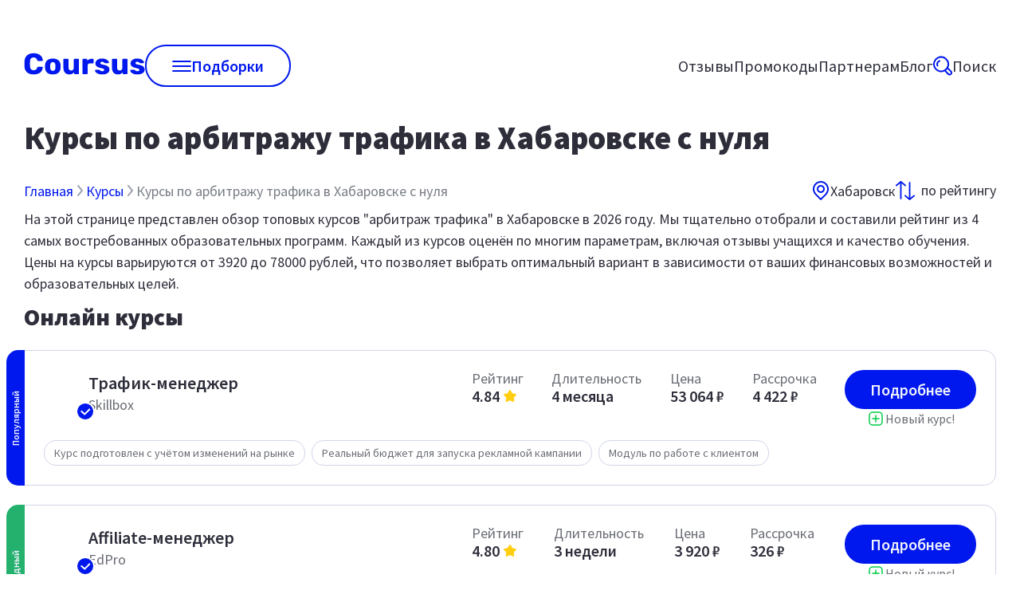

--- FILE ---
content_type: text/css; charset=UTF-8
request_url: https://coursus.ru/_next/static/css/55f85b09f5b67719.css
body_size: 2743
content:
.TableUniversity_table__eTJ8_{display:flex;flex-direction:row;gap:30px;padding:0}.TableUniversity_rightColumn__t6GJl{display:flex;width:260px}.TableUniversity_card__r9B2U{position:relative;display:flex;align-items:center;flex-direction:row;gap:30px;margin-bottom:24px;padding:24px 24px 16px}.TableUniversity_mainInfo__6OC5_{display:flex;flex-direction:column;gap:20px;width:100%}.TableUniversity_characteristics__Xq_Kn{display:flex;flex-direction:row;max-width:670px}.TableUniversity_placesWrapper__6U80h{display:flex;flex-direction:row}.TableUniversity_places__j_vFX{position:relative;display:flex;flex-direction:column}.TableUniversity_places__j_vFX>span{color:var(--gray-text);font-size:12px;font-weight:400;line-height:120%}.TableUniversity_places__j_vFX:not(:first-child){padding-left:16px}.TableUniversity_places__j_vFX:first-child{padding-right:10px}.TableUniversity_places__j_vFX:not(:first-child):before{position:absolute;left:0;width:1px;height:100%;content:"";background:var(--gray-stroke)}.TableUniversity_actionCell__qgQKM{margin-left:auto}.TableUniversity_title__1jhok{color:var(--black);font-size:24px;font-weight:600;line-height:120%}.TableUniversity_mobileTitle___6N8v{display:none}.TableUniversity_school__eQkXK{display:flex;align-items:center;margin-top:4px;color:var(--gray-text);font-size:18px;font-weight:400;line-height:120%}.TableUniversity_patrner__ZJQo3{border:1px solid #321fe1}.TableUniversity_actionCell__qgQKM{width:165px}.TableUniversity_actionCellMobile__CWr_i{display:none}.TableUniversity_row__85rQF{display:flex;align-items:flex-start;justify-content:space-between;width:100%;color:var(--black);gap:40px}.TableUniversity_params__EMo59{display:flex;min-width:40%;gap:10px}.TableUniversity_paramsAuthor__EpLwN{min-width:20%;gap:10px}.TableUniversity_ribbonWrapper__m5aSb{position:absolute;top:-1px;bottom:-1px;left:-23px;display:block;overflow:hidden;width:23px;white-space:nowrap;border-radius:15px 0 0 15px}.TableUniversity_noLeftRadius__yvSyX{border-radius:0 15px 15px 0}.TableUniversity_ribbon__oNZP7{position:absolute;top:0;bottom:0;height:22px;margin:auto;padding:4px;transform:rotate(-90deg) translate(-50%,50%);transform-origin:0 50%;color:var(--gray-light);font-size:12px;font-weight:600;line-height:15px}.TableUniversity_authorRating___U9Fa{display:flex;margin-top:5px}.TableUniversity_logoWrapper__QorDj{position:relative;display:flex;align-items:center;gap:16px}.TableUniversity_logo__oGt9G{min-width:120px;min-height:120px;margin:20px;border-radius:16px;background-repeat:no-repeat;background-size:cover}.TableUniversity_cell__33r2o{display:flex;overflow:hidden;flex-direction:column;flex-grow:1;box-sizing:border-box;color:var(--black);font-size:20px;font-weight:600;line-height:120%;gap:8px}.TableUniversity_oldPrice__zevrJ{display:flex;align-items:center;flex-direction:row;gap:5px;color:var(--gray-text)}.TableUniversity_oldPrice__zevrJ>.TableUniversity_oldPriceText__y54jt{text-decoration:line-through;font-size:14px}.TableUniversity_cell__33r2o.TableUniversity_withTooltip__mG_78{overflow:initial}.TableUniversity_tags__yvjH8{display:flex;flex-wrap:wrap;margin-top:15px}.TableUniversity_href___FgIn{color:var(--primary)}.TableUniversity_cellHeading__lKOD9{display:inline-block;color:var(--gray-text);font-size:18px;font-weight:400;line-height:120%}.TableUniversity_schoolCell__ZlFh6{overflow:initial;flex-basis:400px;margin-right:auto}.TableUniversity_authorCell__HNGCp{flex-basis:700px}.TableUniversity_badgeElementHide__FDpw4,.TableUniversity_cellMobile__ejQma{display:none}.TableUniversity_cellDesktop__riUzQ{display:flex}.TableUniversity_head__aD5NB:hover{background:none}.TableUniversity_codeQuestion__sgzfK{position:relative;display:flex;align-items:center;justify-content:center;width:16px;min-width:16px;height:16px;cursor:pointer;text-align:center;border:1px solid var(--gray-text);border-radius:50%;font-size:12px}.TableUniversity_copyButton__9wAkh{width:100%}.TableUniversity_codeAction___RRdh{width:100%;margin-top:12px}.TableUniversity_codeValue__XiZKC{display:flex;align-items:center;justify-content:space-between;width:100%}.TableUniversity_codeValue__XiZKC path{stroke:var(--gray-text)}.TableUniversity_copied__DyUq6{color:var(--green);background-image:url("data:image/svg+xml,%3csvg width='100%25' height='100%25' xmlns='http://www.w3.org/2000/svg'%3e%3crect width='100%25' height='100%25' fill='none' rx='24' ry='24' stroke='%2300CD46' stroke-width='1' stroke-dasharray='3%25%2c 2%25' stroke-dashoffset='10' stroke-linecap='round'/%3e%3c/svg%3e")}.TableUniversity_codeValueText__Z321q{width:100%}.TableUniversity_copy__2X5Kh{cursor:pointer}.TableUniversity_codeDescription__ybCy_{display:flex;flex-direction:column;margin-top:8px;text-align:left;font-size:14px;gap:8px}.TableUniversity_codeDuration__vl8_l{color:var(--black);font-size:12px;font-weight:400;line-height:120%}.TableUniversity_codeChip__viyG_{margin-left:5px;padding:2px 6px;color:var(--white);border-radius:5px;background:var(--blue-sale);font-size:18px;font-weight:700}.TableUniversity_school__eQkXK>.TableUniversity_codeChip__viyG_{display:none}.TableUniversity_userChoise__20ocD{display:flex;align-items:center;padding:5px 8px;color:var(--black);border:1px dashed #b9ffd7;border-radius:10px;background:#e3ffec;gap:8px}.TableUniversity_goLink__qqPDp{width:100%}.TableUniversity_likes__KeKS_{display:flex;align-items:center;justify-content:center;color:var(--gray-text);font-size:16px;font-weight:400;gap:8px}.TableUniversity_courseLink__cgHuB{color:var(--primary)}.TableUniversity_courseLink__cgHuB:hover{color:var(--primary-hover)}.TableUniversity_actionCellContent__vuMId{display:flex;flex-direction:column;gap:16px}.TableUniversity_internalLink__wrxJQ{display:inline-block;box-sizing:border-box;cursor:pointer;transition:all .2s;text-align:center;border:none;border-radius:32px;padding:12px 32px;font-weight:600;font-size:20px;line-height:25px;color:var(--gray-light);background-color:var(--primary)}.TableUniversity_promoCard__pLdLs{position:-webkit-sticky;position:sticky;top:24px;text-align:center;width:260px;height:-moz-fit-content;height:fit-content;padding:10px;border:1px solid var(--gray-stroke);border-radius:10px}.TableUniversity_rightColumnTitle__WEQmS{margin-bottom:-20px}@media (max-width:960px){.TableUniversity_schoolCell__ZlFh6{flex-basis:unset}.TableUniversity_row__85rQF{flex-direction:column;gap:16px}.TableUniversity_tags__yvjH8{order:2}.TableUniversity_tags__yvjH8>div{margin-bottom:5px}.TableUniversity_actionCell__qgQKM{width:100%;margin-left:0}.TableUniversity_characteristics__Xq_Kn{flex-wrap:wrap;gap:14px;justify-content:space-between;width:100%;max-width:300px}.TableUniversity_cell__33r2o{flex-grow:0}.TableUniversity_mainInfo__6OC5_{max-width:100%}.TableUniversity_mainPrice__33Tqu{flex:1 1 100%;flex-direction:row;justify-content:space-between}.TableUniversity_mainPrice__33Tqu>.TableUniversity_cellContent__lj0_x{margin-right:18px}.TableUniversity_actionCellContent__vuMId{flex-direction:row-reverse}.TableUniversity_params__EMo59{gap:30px;flex-wrap:wrap}.TableUniversity_logo__oGt9G{min-width:100px;min-height:100px}.TableUniversity_card__r9B2U{display:flex;align-items:flex-start;flex-direction:column;margin-bottom:24px;padding:16px;gap:16px}.TableUniversity_desctopTitle__7EKi9{display:none}.TableUniversity_mobileTitle___6N8v{display:block}.TableUniversity_table__eTJ8_{flex-direction:column-reverse;align-items:stretch}.TableUniversity_promoCard__pLdLs,.TableUniversity_rightColumn__t6GJl{width:100%}}@media (max-width:690px){.TableUniversity_mobileTitle___6N8v{font-size:18px;font-weight:600}.TableUniversity_logoWrapper__QorDj{gap:2px}.TableUniversity_logo__oGt9G{min-width:50px;min-height:50px}.TableUniversity_cellHeading__lKOD9,.TableUniversity_cell__33r2o{font-size:16px}.TableUniversity_likes__KeKS_{display:none}.TableUniversity_goLink__qqPDp{font-size:18px}}.TopPage_title__qzS77{display:flex;align-items:center;margin-bottom:20px;gap:0 16px}.TopPage_card__UEh5L{padding:20px}.TopPage_seoGrid__tVpjj{display:grid;grid-template-columns:repeat(3,1fr);grid-gap:12px;gap:12px}.TopPage_seoGrid__tVpjj>a{white-space:nowrap;overflow:hidden;text-overflow:ellipsis}.TopPage_subtitle__G6yvv{display:flex;align-items:center;justify-content:space-between}.TopPage_sort__8_rbG{justify-self:end}.TopPage_actions__U7swz{display:flex;align-items:center;gap:24px}.TopPage_actionLink__DBABs{display:flex;gap:8px;align-items:center}.TopPage_tag__V1pdi{margin:0}.TopPage_hhTitle__oRNHf{display:grid;grid-template-columns:auto 1fr;align-items:baseline;justify-items:left;grid-gap:20px;gap:20px}.TopPage_qa__4PxGi{margin-bottom:20px;padding:30px;white-space:pre-line}.TopPage_qaAnswer__UdAu2,.TopPage_tableH2__vyGvM{margin-top:10px}.TopPage_addresses__yTES6{padding:20px 25px}.TopPage_address__TeF4D{display:flex;gap:10px 50px}.TopPage_address__TeF4D>div:first-child{margin-right:auto}.TopPage_location__VNznW{display:flex;gap:32px}.TopPage_selectLocation__YIyjJ{display:flex}.TopPage_selectLocation__YIyjJ>a{display:flex;align-items:center;margin-left:8px;gap:4px;cursor:pointer}.TopPage_citySelect__P_2sZ{display:grid;grid-template-columns:repeat(3,1fr);grid-gap:6px 40px;gap:6px 40px;justify-items:left}.TopPage_cityOption__uo1Ms>a{display:flex;gap:8px;align-items:center;color:var(--gray-text)}.TopPage_cityOption__uo1Ms>a:hover{color:var(--primary)}.TopPage_reviewTitle__fY_YQ{margin-top:60px;margin-bottom:20px}.TopPage_tableWrapper__2xlfd{overflow-x:scroll}.TopPage_table__nOWy7{border-collapse:collapse;width:100%;overflow-x:scroll;min-width:600px}.TopPage_table__nOWy7 tr{border-top:1px solid var(--gray-light)}.TopPage_table__nOWy7 td,.TopPage_table__nOWy7 th{padding:10px;text-align:left;min-width:100px}.TopPage_listItem__UD8vs a,.TopPage_table__nOWy7 a{color:var(--primary)}@media (max-width:960px){.TopPage_seoGrid__tVpjj{grid-template-columns:repeat(2,1fr)}}@media screen and (max-width:768px){.TopPage_address__TeF4D{flex-direction:column}.TopPage_seo__1ntDo h1{font-size:20px;line-height:28px}.TopPage_seo__1ntDo h2{font-size:18px;line-height:24px}.TopPage_seo__1ntDo h3{font-size:16px;line-height:21px}.TopPage_title__qzS77{grid-template-columns:auto 1fr}.TopPage_subtitle__G6yvv,.TopPage_tag__V1pdi{display:none}.TopPage_sort__8_rbG{justify-self:flex-start}.TopPage_seoGrid__tVpjj{grid-template-columns:repeat(1,1fr)}}

--- FILE ---
content_type: text/css; charset=UTF-8
request_url: https://coursus.ru/_next/static/css/065b10778dde92c0.css
body_size: 988
content:
.CategoriesMenu_content__TqVYB{overflow-y:auto;max-height:630px;padding:0 40px 22px}.CategoriesMenu_popupTitleWrapper__85pzA{align-items:flex-start;justify-content:space-between;margin:30px 40px 28px}.CategoriesMenu_popupTitle__1pPp1{display:flex;flex-direction:column;gap:10px}.CategoriesMenu_popupTitle__1pPp1 p{margin:0}.CategoriesMenu_title__Ez7sZ{font-size:30px;line-height:120%}.CategoriesMenu_subtitle__DtVBB{color:var(--gray-text);font-size:24px;font-weight:400;line-height:120%}.CategoriesMenu_groups__uuAmP{display:grid;grid-gap:22px;gap:22px;grid-template-columns:repeat(auto-fill,minmax(200px,1fr));width:100%}.CategoriesMenu_group__FACob{display:flex;align-items:center;flex:1 1 200px;justify-content:center;height:80px;padding:10px 25px;text-align:center;border-radius:4px;background:var(--gray-light);font-size:20px;line-height:120%}.CategoriesMenu_group__FACob:hover{background:var(--gray-stroke)}@media screen and (max-width:678px){.CategoriesMenu_group__FACob{flex:1 1 130px;padding:13px 17px;font-size:14px}.CategoriesMenu_groups__uuAmP{gap:19px}.CategoriesMenu_popupTitleWrapper__85pzA{margin:30px 24px 28px}.CategoriesMenu_content__TqVYB{max-height:500px;padding:0 24px 22px}.CategoriesMenu_title__Ez7sZ{font-size:24px}.CategoriesMenu_subtitle__DtVBB{font-size:18px}}.CourseCatalogMainPage_subCategories__3rCjb{display:flex;flex-wrap:wrap;gap:24px}.CourseCatalogMainPage_subCategories__3rCjb:not(:last-child){margin-bottom:24px}.CourseCatalogMainPage_tagHeader__XUx4N{font-size:20px}.CourseCatalogMainPage_image__n8L_L{width:55px;height:75px;margin-left:auto}.CourseCatalogMainPage_caption__CamCt{color:var(--gray-text);font-size:14px}.CourseCatalogMainPage_subCategory__ybEe0{display:flex;align-items:center;flex:1 1 auto;flex-basis:287px;padding:24px;cursor:pointer;border:none;gap:16px}.CourseCatalogMainPage_subCategory__ybEe0.CourseCatalogMainPage_green__G_oqv{background:var(--light-green)}.CourseCatalogMainPage_subCategory__ybEe0.CourseCatalogMainPage_purple__9Pw_M{background:var(--light-purple)}.CourseCatalogMainPage_subCategory__ybEe0.CourseCatalogMainPage_orange__8GskV{background:var(--light-orange)}.CourseCatalogMainPage_subCategory__ybEe0.CourseCatalogMainPage_red__a7H4p{background:var(--light-red)}.CourseCatalogMainPage_subCategory__ybEe0.CourseCatalogMainPage_gray__a56Fx{background:var(--light-gray)}.CourseCatalogMainPage_subCategory__ybEe0 h2{margin:0}.CourseCatalogMainPage_subCategory__ybEe0 a:hover{color:var(--primary)}.CourseCatalogMainPage_categoryItems__Qx8rd{display:flex;gap:12px;flex-direction:column;margin-bottom:8px}.CourseCatalogMainPage_categoryItems__Qx8rd a{color:var(--gray-text);font-size:20px;line-height:24px}.CourseCatalogMainPage_showMore__6u1Hu{cursor:pointer;text-align:left;color:var(--primary);border:none;background:none;font-size:20px;font-weight:400}.MainPage_gridContainer__W9KYC{display:grid;grid-template-columns:repeat(4,1fr);grid-gap:24px;gap:24px}.MainPage_mainSearch__jdlEv{margin-bottom:30px}.MainPage_childrenCatalog__SrSlQ>div{max-width:49%}.MainPage_gridMedium__wjEQn{display:grid;grid-template-columns:repeat(3,1fr);grid-gap:24px;gap:24px}.MainPage_category__I7qLg{padding:24px}.MainPage_description__ev_DK{margin-bottom:40px;color:var(--gray-text);font-size:30px;font-weight:400;line-height:120%}.MainPage_buttonContainer__kvTnJ{display:flex;justify-content:center;width:100%;margin-top:32px}@media screen and (max-width:1024px){.MainPage_gridContainer__W9KYC{grid-template-columns:repeat(2,1fr)}}@media screen and (max-width:640px){.MainPage_gridContainer__W9KYC,.MainPage_gridMedium__wjEQn{grid-template-columns:1fr}}

--- FILE ---
content_type: image/svg+xml
request_url: https://coursus.ru/plus-round.svg
body_size: 236
content:
<svg width="24" height="24" viewBox="0 0 24 24" fill="none" xmlns="http://www.w3.org/2000/svg">
<path d="M12 8V16M8 12L16 12M8 20H16C18.2091 20 20 18.2091 20 16V8C20 5.79086 18.2091 4 16 4H8C5.79086 4 4 5.79086 4 8V16C4 18.2091 5.79086 20 8 20Z" stroke="#00CD46" stroke-width="1.5" stroke-linecap="round" stroke-linejoin="round"/>
</svg>


--- FILE ---
content_type: application/javascript; charset=UTF-8
request_url: https://coursus.ru/_next/static/chunks/237-484c5c6a5567b5f3.js
body_size: 5757
content:
(self.webpackChunk_N_E=self.webpackChunk_N_E||[]).push([[237],{3271:function(e,t,r){"use strict";Object.defineProperty(t,"__esModule",{value:!0}),Object.defineProperty(t,"Image",{enumerable:!0,get:function(){return b}});let n=r(8754),i=r(1757),s=i._(r(7294)),a=n._(r(3935)),u=n._(r(9201)),d=r(3914),c=r(5494),f=r(869);r(1905);let g=r(1823),p=n._(r(4545)),m={deviceSizes:[640,750,828,1080,1200,1920,2048,3840],imageSizes:[16,32,48,64,96,128,256,384],path:"/_next/image",loader:"default",dangerouslyAllowSVG:!1,unoptimized:!1};function handleLoading(e,t,r,n,i,s){let a=null==e?void 0:e.src;if(!e||e["data-loaded-src"]===a)return;e["data-loaded-src"]=a;let u="decode"in e?e.decode():Promise.resolve();u.catch(()=>{}).then(()=>{if(e.parentElement&&e.isConnected){if("empty"!==t&&i(!0),null==r?void 0:r.current){let t=new Event("load");Object.defineProperty(t,"target",{writable:!1,value:e});let n=!1,i=!1;r.current({...t,nativeEvent:t,currentTarget:e,target:e,isDefaultPrevented:()=>n,isPropagationStopped:()=>i,persist:()=>{},preventDefault:()=>{n=!0,t.preventDefault()},stopPropagation:()=>{i=!0,t.stopPropagation()}})}(null==n?void 0:n.current)&&n.current(e)}})}function getDynamicProps(e){let[t,r]=s.version.split("."),n=parseInt(t,10),i=parseInt(r,10);return n>18||18===n&&i>=3?{fetchPriority:e}:{fetchpriority:e}}let v=(0,s.forwardRef)((e,t)=>{let{src:r,srcSet:n,sizes:i,height:a,width:u,decoding:d,className:c,style:f,fetchPriority:g,placeholder:p,loading:m,unoptimized:v,fill:b,onLoadRef:w,onLoadingCompleteRef:E,setBlurComplete:C,setShowAltText:x,onLoad:I,onError:O,..._}=e;return s.default.createElement("img",{..._,...getDynamicProps(g),loading:m,width:u,height:a,decoding:d,"data-nimg":b?"fill":"1",className:c,style:f,sizes:i,srcSet:n,src:r,ref:(0,s.useCallback)(e=>{t&&("function"==typeof t?t(e):"object"==typeof t&&(t.current=e)),e&&(O&&(e.src=e.src),e.complete&&handleLoading(e,p,w,E,C,v))},[r,p,w,E,C,O,v,t]),onLoad:e=>{let t=e.currentTarget;handleLoading(t,p,w,E,C,v)},onError:e=>{x(!0),"empty"!==p&&C(!0),O&&O(e)}})});function ImagePreload(e){let{isAppRouter:t,imgAttributes:r}=e,n={as:"image",imageSrcSet:r.srcSet,imageSizes:r.sizes,crossOrigin:r.crossOrigin,referrerPolicy:r.referrerPolicy,...getDynamicProps(r.fetchPriority)};return t&&a.default.preload?(a.default.preload(r.src,n),null):s.default.createElement(u.default,null,s.default.createElement("link",{key:"__nimg-"+r.src+r.srcSet+r.sizes,rel:"preload",href:r.srcSet?void 0:r.src,...n}))}let b=(0,s.forwardRef)((e,t)=>{let r=(0,s.useContext)(g.RouterContext),n=(0,s.useContext)(f.ImageConfigContext),i=(0,s.useMemo)(()=>{let e=m||n||c.imageConfigDefault,t=[...e.deviceSizes,...e.imageSizes].sort((e,t)=>e-t),r=e.deviceSizes.sort((e,t)=>e-t);return{...e,allSizes:t,deviceSizes:r}},[n]),{onLoad:a,onLoadingComplete:u}=e,b=(0,s.useRef)(a);(0,s.useEffect)(()=>{b.current=a},[a]);let w=(0,s.useRef)(u);(0,s.useEffect)(()=>{w.current=u},[u]);let[E,C]=(0,s.useState)(!1),[x,I]=(0,s.useState)(!1),{props:O,meta:_}=(0,d.getImgProps)(e,{defaultLoader:p.default,imgConf:i,blurComplete:E,showAltText:x});return s.default.createElement(s.default.Fragment,null,s.default.createElement(v,{...O,unoptimized:_.unoptimized,placeholder:_.placeholder,fill:_.fill,onLoadRef:b,onLoadingCompleteRef:w,setBlurComplete:C,setShowAltText:I,ref:t}),_.priority?s.default.createElement(ImagePreload,{isAppRouter:!r,imgAttributes:O}):null)});("function"==typeof t.default||"object"==typeof t.default&&null!==t.default)&&void 0===t.default.__esModule&&(Object.defineProperty(t.default,"__esModule",{value:!0}),Object.assign(t.default,t),e.exports=t.default)},3914:function(e,t,r){"use strict";Object.defineProperty(t,"__esModule",{value:!0}),Object.defineProperty(t,"getImgProps",{enumerable:!0,get:function(){return getImgProps}}),r(1905);let n=r(2393),i=r(5494);function isStaticRequire(e){return void 0!==e.default}function getInt(e){return void 0===e?e:"number"==typeof e?Number.isFinite(e)?e:NaN:"string"==typeof e&&/^[0-9]+$/.test(e)?parseInt(e,10):NaN}function getImgProps(e,t){var r;let s,a,u,{src:d,sizes:c,unoptimized:f=!1,priority:g=!1,loading:p,className:m,quality:v,width:b,height:w,fill:E=!1,style:C,onLoad:x,onLoadingComplete:I,placeholder:O="empty",blurDataURL:_,fetchPriority:R,layout:T,objectFit:D,objectPosition:U,lazyBoundary:N,lazyRoot:F,...G}=e,{imgConf:W,showAltText:q,blurComplete:V,defaultLoader:H}=t,J=W||i.imageConfigDefault;if("allSizes"in J)s=J;else{let e=[...J.deviceSizes,...J.imageSizes].sort((e,t)=>e-t),t=J.deviceSizes.sort((e,t)=>e-t);s={...J,allSizes:e,deviceSizes:t}}let Y=G.loader||H;delete G.loader,delete G.srcSet;let K="__next_img_default"in Y;if(K){if("custom"===s.loader)throw Error('Image with src "'+d+'" is missing "loader" prop.\nRead more: https://nextjs.org/docs/messages/next-image-missing-loader')}else{let e=Y;Y=t=>{let{config:r,...n}=t;return e(n)}}if(T){"fill"===T&&(E=!0);let e={intrinsic:{maxWidth:"100%",height:"auto"},responsive:{width:"100%",height:"auto"}}[T];e&&(C={...C,...e});let t={responsive:"100vw",fill:"100vw"}[T];t&&!c&&(c=t)}let Q="",X=getInt(b),Z=getInt(w);if("object"==typeof(r=d)&&(isStaticRequire(r)||void 0!==r.src)){let e=isStaticRequire(d)?d.default:d;if(!e.src)throw Error("An object should only be passed to the image component src parameter if it comes from a static image import. It must include src. Received "+JSON.stringify(e));if(!e.height||!e.width)throw Error("An object should only be passed to the image component src parameter if it comes from a static image import. It must include height and width. Received "+JSON.stringify(e));if(a=e.blurWidth,u=e.blurHeight,_=_||e.blurDataURL,Q=e.src,!E){if(X||Z){if(X&&!Z){let t=X/e.width;Z=Math.round(e.height*t)}else if(!X&&Z){let t=Z/e.height;X=Math.round(e.width*t)}}else X=e.width,Z=e.height}}let ee=!g&&("lazy"===p||void 0===p);(!(d="string"==typeof d?d:Q)||d.startsWith("data:")||d.startsWith("blob:"))&&(f=!0,ee=!1),s.unoptimized&&(f=!0),K&&d.endsWith(".svg")&&!s.dangerouslyAllowSVG&&(f=!0),g&&(R="high");let et=getInt(v),er=Object.assign(E?{position:"absolute",height:"100%",width:"100%",left:0,top:0,right:0,bottom:0,objectFit:D,objectPosition:U}:{},q?{}:{color:"transparent"},C),en=V||"empty"===O?null:"blur"===O?'url("data:image/svg+xml;charset=utf-8,'+(0,n.getImageBlurSvg)({widthInt:X,heightInt:Z,blurWidth:a,blurHeight:u,blurDataURL:_||"",objectFit:er.objectFit})+'")':'url("'+O+'")',eo=en?{backgroundSize:er.objectFit||"cover",backgroundPosition:er.objectPosition||"50% 50%",backgroundRepeat:"no-repeat",backgroundImage:en}:{},ei=function(e){let{config:t,src:r,unoptimized:n,width:i,quality:s,sizes:a,loader:u}=e;if(n)return{src:r,srcSet:void 0,sizes:void 0};let{widths:d,kind:c}=function(e,t,r){let{deviceSizes:n,allSizes:i}=e;if(r){let e=/(^|\s)(1?\d?\d)vw/g,t=[];for(let n;n=e.exec(r);n)t.push(parseInt(n[2]));if(t.length){let e=.01*Math.min(...t);return{widths:i.filter(t=>t>=n[0]*e),kind:"w"}}return{widths:i,kind:"w"}}if("number"!=typeof t)return{widths:n,kind:"w"};let s=[...new Set([t,2*t].map(e=>i.find(t=>t>=e)||i[i.length-1]))];return{widths:s,kind:"x"}}(t,i,a),f=d.length-1;return{sizes:a||"w"!==c?a:"100vw",srcSet:d.map((e,n)=>u({config:t,src:r,quality:s,width:e})+" "+("w"===c?e:n+1)+c).join(", "),src:u({config:t,src:r,quality:s,width:d[f]})}}({config:s,src:d,unoptimized:f,width:X,quality:et,sizes:c,loader:Y}),el={...G,loading:ee?"lazy":p,fetchPriority:R,width:X,height:Z,decoding:"async",className:m,style:{...er,...eo},sizes:ei.sizes,srcSet:ei.srcSet,src:ei.src},es={unoptimized:f,priority:g,placeholder:O,fill:E};return{props:el,meta:es}}},2393:function(e,t){"use strict";function getImageBlurSvg(e){let{widthInt:t,heightInt:r,blurWidth:n,blurHeight:i,blurDataURL:s,objectFit:a}=e,u=n?40*n:t,d=i?40*i:r,c=u&&d?"viewBox='0 0 "+u+" "+d+"'":"";return"%3Csvg xmlns='http://www.w3.org/2000/svg' "+c+"%3E%3Cfilter id='b' color-interpolation-filters='sRGB'%3E%3CfeGaussianBlur stdDeviation='20'/%3E%3CfeColorMatrix values='1 0 0 0 0 0 1 0 0 0 0 0 1 0 0 0 0 0 100 -1' result='s'/%3E%3CfeFlood x='0' y='0' width='100%25' height='100%25'/%3E%3CfeComposite operator='out' in='s'/%3E%3CfeComposite in2='SourceGraphic'/%3E%3CfeGaussianBlur stdDeviation='20'/%3E%3C/filter%3E%3Cimage width='100%25' height='100%25' x='0' y='0' preserveAspectRatio='"+(c?"none":"contain"===a?"xMidYMid":"cover"===a?"xMidYMid slice":"none")+"' style='filter: url(%23b);' href='"+s+"'/%3E%3C/svg%3E"}Object.defineProperty(t,"__esModule",{value:!0}),Object.defineProperty(t,"getImageBlurSvg",{enumerable:!0,get:function(){return getImageBlurSvg}})},645:function(e,t,r){"use strict";Object.defineProperty(t,"__esModule",{value:!0}),function(e,t){for(var r in t)Object.defineProperty(e,r,{enumerable:!0,get:t[r]})}(t,{unstable_getImgProps:function(){return unstable_getImgProps},default:function(){return d}});let n=r(8754),i=r(3914),s=r(1905),a=r(3271),u=n._(r(4545)),unstable_getImgProps=e=>{(0,s.warnOnce)("Warning: unstable_getImgProps() is experimental and may change or be removed at any time. Use at your own risk.");let{props:t}=(0,i.getImgProps)(e,{defaultLoader:u.default,imgConf:{deviceSizes:[640,750,828,1080,1200,1920,2048,3840],imageSizes:[16,32,48,64,96,128,256,384],path:"/_next/image",loader:"default",dangerouslyAllowSVG:!1,unoptimized:!1}});for(let[e,r]of Object.entries(t))void 0===r&&delete t[e];return{props:t}},d=a.Image},4545:function(e,t){"use strict";function defaultLoader(e){let{config:t,src:r,width:n,quality:i}=e;return t.path+"?url="+encodeURIComponent(r)+"&w="+n+"&q="+(i||75)}Object.defineProperty(t,"__esModule",{value:!0}),Object.defineProperty(t,"default",{enumerable:!0,get:function(){return r}}),defaultLoader.__next_img_default=!0;let r=defaultLoader},5675:function(e,t,r){e.exports=r(645)},3295:function(e,t,r){"use strict";r.d(t,{a:function(){return $}});var n=r(7294);/*! js-cookie v3.0.1 | MIT */function h(e){for(var t=1;t<arguments.length;t++){var r=arguments[t];for(var n in r)e[n]=r[n]}return e}var i=function L(e,t){function o(r,n,i){if(!(typeof document>"u")){"number"==typeof(i=h({},t,i)).expires&&(i.expires=new Date(Date.now()+864e5*i.expires)),i.expires&&(i.expires=i.expires.toUTCString()),r=encodeURIComponent(r).replace(/%(2[346B]|5E|60|7C)/g,decodeURIComponent).replace(/[()]/g,escape);var s="";for(var a in i)i[a]&&(s+="; "+a,!0===i[a]||(s+="="+i[a].split(";")[0]));return document.cookie=r+"="+e.write(n,r)+s}}return Object.create({set:o,get:function(t){if(!(typeof document>"u"||arguments.length&&!t)){for(var r=document.cookie?document.cookie.split("; "):[],n={},i=0;i<r.length;i++){var s=r[i].split("="),a=s.slice(1).join("=");try{var u=decodeURIComponent(s[0]);if(n[u]=e.read(a,u),t===u)break}catch{}}return t?n[t]:n}},remove:function(e,t){o(e,"",h({},t,{expires:-1}))},withAttributes:function(e){return L(this.converter,h({},this.attributes,e))},withConverter:function(e){return L(h({},this.converter,e),this.attributes)}},{attributes:{value:Object.freeze(t)},converter:{value:Object.freeze(e)}})}({read:function(e){return'"'===e[0]&&(e=e.slice(1,-1)),e.replace(/(%[\dA-F]{2})+/gi,decodeURIComponent)},write:function(e){return encodeURIComponent(e).replace(/%(2[346BF]|3[AC-F]|40|5[BDE]|60|7[BCD])/g,decodeURIComponent)}},{path:"/"});function j(){return"u">typeof window}function y(){if(j())return window.matchMedia("(hover: none)").matches||navigator.userAgent.toLowerCase().includes("mobile")}function B(){if(j())return!y()}function M(e){var t,r;let n=null==(t=e.context)?void 0:t.includes("onDesktop"),i=null==(r=e.context)?void 0:r.includes("onMobile");n||i||e.handler(),n&&B()&&e.handler(),i&&y()&&e.handler()}function P(e){k(e),window.addEventListener("load",e,!0),window.addEventListener("mousemove",e,!0),window.addEventListener("mousedown",e,!0),window.addEventListener("keydown",e,!0),window.addEventListener("touchstart",e,!0),window.addEventListener("click",e,!0),window.addEventListener("scroll",e,!0)}function k(e){window.removeEventListener("load",e,!0),window.removeEventListener("mousemove",e,!0),window.removeEventListener("mousedown",e,!0),window.removeEventListener("keydown",e,!0),window.removeEventListener("touchstart",e,!0),window.removeEventListener("click",e,!0),window.removeEventListener("scroll",e,!0)}function A(e,t=200){let r;return{execute(n){clearTimeout(r),r=setTimeout(()=>e(n),t)},abort(){clearTimeout(r)}}}let s={onMobile:"onMobile",onTrigger:"onTrigger",onDesktop:"onDesktop",onUnsubscribe:"onUnsubscribe"},a={cookie:{daysToExpire:30,key:"exit-intent"},desktop:{triggerOnIdle:!1,useBeforeUnload:!1,triggerOnMouseLeave:!0,delayInSecondsToTrigger:10},mobile:{triggerOnIdle:!0,delayInSecondsToTrigger:10}};var u=Object.defineProperty,d=Object.defineProperties,c=Object.getOwnPropertyDescriptors,f=Object.getOwnPropertySymbols,g=Object.prototype.hasOwnProperty,p=Object.prototype.propertyIsEnumerable,z=(e,t,r)=>t in e?u(e,t,{enumerable:!0,configurable:!0,writable:!0,value:r}):e[t]=r,l=(e,t)=>{for(var r in t||(t={}))g.call(t,r)&&z(e,r,t[r]);if(f)for(var r of f(t))p.call(t,r)&&z(e,r,t[r]);return e},S=(e,t)=>d(e,c(t));function $(e={}){let t=S(l({},a),{cookie:l(l({},a.cookie),e?.cookie),desktop:l(l({},a.desktop),e?.desktop),mobile:l(l({},a.mobile),e?.mobile)}),[r,u]=(0,n.useState)(t),[d,c]=(0,n.useState)(!1),[f,g]=(0,n.useState)(!1),p=(0,n.useRef)([]).current,m=(0,n.useRef)(!1),{mobile:v,desktop:b,cookie:w}=r;m.current=f||d;let E=(0,n.useCallback)(()=>{m.current||(c(!0),p.filter(e=>{var t,r;return(null==(t=e.context)?void 0:t.filter(e=>e!==s.onDesktop&&e!==s.onMobile).length)===0||(null==(r=e.context)?void 0:r.includes(s.onTrigger))}).forEach(M))},[]),C=(0,n.useCallback)(()=>{i.set(w.key,"true",{expires:w.daysToExpire,sameSite:"Strict"}),p.filter(e=>{var t;return null==(t=e.context)?void 0:t.includes(s.onUnsubscribe)}).forEach(M),g(!0)},[w?.key]),x=(0,n.useCallback)(()=>{i.remove(w?.key,{sameSite:"Strict"}),window.onbeforeunload=null,c(!1),g(!1)},[w?.key]),I=(0,n.useCallback)(()=>{x(),u(t)},[]),O=(0,n.useCallback)(e=>{let t=p.find(t=>t.id===e.id),r=S(l({},e),{context:e?.context||[]});if(t){p[p.indexOf(t)]=r;return}p.push(r)},[]),_=(0,n.useCallback)((e=a)=>{x(),u(t=>S(l(l({},t||{}),e||{}),{cookie:l(l({},t?.cookie||{}),e?.cookie||{}),desktop:l(l({},t?.desktop||{}),e?.desktop||{}),mobile:l(l({},t?.mobile||{}),e?.mobile||{})}))},[r]);return(0,n.useEffect)(()=>{g("true"===i.get(w.key))},[]),(0,n.useEffect)(()=>{if(y()){let{execute:e,abort:t}=A(E,1e3*v?.delayInSecondsToTrigger);if(m.current){k(e);return}return y()&&v?.triggerOnIdle&&(k(e),P(e)),()=>{t(),k(e)}}if(B()){let{execute:e,abort:t}=A(E,1e3*b?.delayInSecondsToTrigger);return null!=b&&b.triggerOnIdle&&P(e),null!=b&&b.triggerOnMouseLeave&&document.body.addEventListener("mouseleave",E),null!=b&&b.useBeforeUnload&&(window.onbeforeunload=()=>{if(!m.current)return E(),""}),()=>{t(),k(e),document.body.removeEventListener("mouseleave",E)}}}),{settings:r,resetState:x,isTriggered:d,unsubscribe:C,resetSettings:I,updateSettings:_,isUnsubscribed:f,registerHandler:O,willBeTriggered:!(f||d)}}}}]);

--- FILE ---
content_type: application/javascript; charset=UTF-8
request_url: https://coursus.ru/_next/static/chunks/pages/%5Bcity%5D/%5Balias%5D-f00c54738f81a89f.js
body_size: 13127
content:
(self.webpackChunk_N_E=self.webpackChunk_N_E||[]).push([[731],{3721:function(e,t,i){(window.__NEXT_P=window.__NEXT_P||[]).push(["/[city]/[alias]",function(){return i(3626)}])},3626:function(e,t,i){"use strict";i.r(t),i.d(t,{__N_SSP:function(){return G},default:function(){return R}});var s,a,r=i(5893),n=i(4074),l=i(9669),c=i.n(l),o=i(9008),d=i.n(o),p=i(1664),h=i.n(p),u=i(1163),_=i(7294),m=i(3282),g=i(3295),x=i(4103),j=i(4483),v=i(3075),y=i(8808),b=i.n(y),T=i(3967),f=i.n(T),N=i(1507),w=i(441),C=i(7258),U=i(5675),P=i.n(U);i(1876).Buffer;let D=new Map([["budgetPlaces","Бюджетных мест"],["paymentPlaces","Платных мест"],["minPointsPayment","Минимальный балл на платное"],["minPointsBudget","Минимальный балл на бюджет"],["annualPayment","Стоимость года обучения"]]),TableUniversity=e=>{let{products:t,className:i,firstCategory:s,groupAlias:a,authorAlias:n,isCpaPartner:l,companyAlias:c,sub3:o,...d}=e;return(0,r.jsxs)("div",{className:f()(b().table,i),...d,children:[(0,r.jsx)("div",{className:b().leftColumn,children:t.map(e=>{var t,i,s;let a=e.product.characteristics.find(e=>e.name===D.get("annualPayment")).value.replace(/\D/g,""),n=e.product.characteristics.find(e=>e.name===D.get("budgetPlaces")).value,l=e.product.characteristics.find(e=>e.name===D.get("paymentPlaces")).value,c=e.product.characteristics.find(e=>e.name===D.get("minPointsBudget")).value,o=e.product.characteristics.find(e=>e.name===D.get("minPointsPayment")).value;return(0,r.jsx)("div",{children:(0,r.jsxs)(N.Z,{className:f()(b().card),children:[(0,r.jsxs)("div",{className:f()(b().col,b().cellContent,b().logoWrapper),children:[(0,r.jsx)("div",{className:b().logo,style:{backgroundImage:"url(\n														".concat(null!==(s=null!==(i=null===(t=e.product.company)||void 0===t?void 0:t.image)&&void 0!==i?i:e.product.image)&&void 0!==s?s:"/default-logo.png","\n													)")}}),(0,r.jsx)("div",{className:f()(b().title,b().mobileTitle),children:e.product.title})]}),(0,r.jsxs)("div",{className:b().mainInfo,children:[(0,r.jsx)("div",{className:f()(b().title,b().desctopTitle),children:e.product.title}),(0,r.jsxs)("div",{className:b().characteristics,children:[(0,r.jsxs)("div",{className:f()(b().cell,b().mainPrice),children:[(0,r.jsx)("div",{className:f()(b().cellHeading),children:"Стоимость/год"}),(0,r.jsxs)("div",{className:f()(b().col,b().cellContent),children:["от ",(0,w.uL)(Number(a))]})]}),(0,r.jsxs)("div",{className:f()(b().cell,b().budgetPrice),children:[(0,r.jsx)("div",{className:f()(b().cellHeading),children:"Бюджет"}),(0,r.jsxs)("div",{className:b().placesWrapper,children:[(0,r.jsxs)("div",{className:f()(b().col,b().cellContent,b().places),children:[c,(0,r.jsx)("span",{children:"cр. балл"})]}),(0,r.jsxs)("div",{className:f()(b().col,b().cellContent,b().places),children:[n,(0,r.jsx)("span",{children:"мест"})]})]})]}),(0,r.jsxs)("div",{className:f()(b().cell,b().paymentPrice),children:[(0,r.jsx)("div",{className:f()(b().cellHeading),children:"Платное"}),(0,r.jsxs)("div",{className:b().placesWrapper,children:[(0,r.jsxs)("div",{className:f()(b().col,b().cellContent,b().places),children:[o,(0,r.jsx)("span",{children:"cр. балл"})]}),(0,r.jsxs)("div",{className:f()(b().col,b().cellContent,b().places),children:[l,(0,r.jsx)("span",{children:"мест"})]})]})]})]}),(0,r.jsx)("div",{className:b().tags,children:e.product.tags.map(e=>(0,r.jsx)(x.Vp,{children:e},e))})]}),(0,r.jsx)("div",{className:f()(b().actionCell),children:(0,r.jsx)("div",{className:f()(b().col,b().cellContent,b().actionCellContent),children:(0,r.jsx)(h(),{className:b().internalLink,href:"/vuzi-reviews/".concat(e.product.company.alias),children:"О\xa0ВУЗе"})})})]})},e.product.id)})}),(0,r.jsx)("div",{className:b().rightColumn,children:(0,r.jsx)("div",{className:b().promoCard,children:(0,r.jsx)("a",{href:"https://go.redav.online/4cda1fc494c8a830?erid=LdtCK4uVh&sub1=coursus&sub3=banner",target:"_blank",children:(0,r.jsx)(P(),{src:"/partners/eduson-240.png",alt:"eduson",width:240,height:400})})})})]})};var L=i(6122);let I=["Исследуйте новые горизонты с нашим агрегатором онлайн-курсов. С более чем 2400 курсами от 300 различных учебных заведений, наша платформа является идеальным ресурсом для тех, кто стремится расширить свои знания и навыки. Более 300 кураторских подборок помогут вам выбрать подходящий курс, а уникальные промокоды предоставят выгодные условия для обучения. Отзывы более 1300 довольных пользователей подтверждают высокое качество предлагаемых курсов.","Откройте мир образования с нашим агрегатором онлайн-курсов, который предлагает более 2400 курсов от свыше 300 ведущих образовательных платформ и школ. Здесь каждый найдет курс по душе: от программирования до дизайна, от маркетинга до кулинарии. Наш агрегатор упрощает выбор, предлагая более 300 тематических подборок, которые помогут вам сориентироваться в многообразии направлений. Используйте уникальные промокоды для доступа к эксклюзивным скидкам на курсы. Благодаря более чем 1300 отзывам от наших пользователей, вы сможете сделать обоснованный выбор.","Исследуйте огромный каталог образовательных курсов на нашем агрегаторе, представляющем более 2400 курсов от 300 различных учебных заведений. Мы предлагаем курсы по всем возможным темам и специализациям, поддерживаемые более чем 300 кураторских подборок, которые помогут вам найти именно то, что вам нужно для вашего профессионального и личностного роста. Наши уникальные промокоды обеспечат вам лучшие цены на курсы, а отзывы от реальных пользователей помогут вам сделать правильный выбор.","На нашем агрегаторе вы найдете более 2400 онлайн-курсов от свыше 300 учебных заведений, охватывающих самые разнообразные области знаний. Будь то искусство, наука, бизнес или технологии, наша платформа предоставляет более 300 подборок, которые помогут вам сориентироваться среди разнообразия курсов. Специальные промокоды позволят вам экономить на обучении, а отзывы от тысячи учеников дадут представление о качестве курсов.","Наш агрегатор онлайн-курсов предоставляет доступ к широкому спектру образовательных программ: более 2400 курсов от 300+ учебных заведений по всему миру. На платформе вы найдете курсы на любой вкус и цвет, а наши подборки насчитывают более 300 направлений. Пользуйтесь уникальными промокодами для скидок на обучение и делитесь отзывами, чтобы помочь другим в выборе.","Наш агрегатор онлайн-курсов — это ваш ключ к миру знаний с более чем 2400 курсами от свыше 300 учебных заведений. Наша платформа предлагает эксклюзивные промокоды для скидок на курсы, а также более 300 кураторских подборок, которые облегчат ваш выбор. Отзывы наших пользователей помогут вам определить наиболее подходящие курсы для вашего развития.","Занимайтесь онлайн на нашем агрегаторе, где вам доступно более 2400 курсов от 300+ школ. С нами вы сможете изучать новые направления и развивать существующие навыки с помощью уникальных промокодов, которые сделают обучение еще более доступным. Ознакомьтесь с отзывами более 1300 пользователей и выберите курс, который станет вашим стартом в новую карьеру или хобби.","Наш агрегатор онлайн-курсов предлагает вам уникальную возможность выбора среди более чем 2400 курсов от 300 разных учебных заведений. Будь то повышение квалификации или изучение чего-то нового, наши кураторские подборки из более чем 300 направлений помогут вам найти идеальный курс. Воспользуйтесь нашими промокодами для получения лучших предложений и узнайте мнения наших пользователей через их отзывы.","С нашим агрегатором онлайн-курсов вы получите доступ к более чем 2400 курсам от 300+ школ. Откройте для себя разнообразие образовательных возможностей через более 300 кураторских подборок, помогающих сделать информированный выбор. Наши уникальные промокоды предложат вам скидки на многие курсы, а отзывы от пользователей станут надежным руководством при выборе.","Познакомьтесь с нашим агрегатором онлайн-курсов, который предлагает обширный выбор обучающих программ: более 2400 курсов от более чем 300 учебных заведений. С помощью нашей платформы вы сможете легко найти курсы, которые соответствуют вашим интересам и профессиональным целям, благодаря более 300 кураторских подборок и уникальным промокодам, которые делают обучение более доступным. Наши отзывы помогут вам сделать правильный выбор.","Откройте мир обучения с нашим агрегатором онлайн-курсов! У нас более 2400 курсов от свыше 300 образовательных школ в разных категориях и городах. Используйте наши уникальные промокоды для доступа к выгодному обучению. На сайте вы найдете более 1300 отзывов о курсах, чтобы выбрать лучшее. Онлайн-обучение предоставляет гибкость, экономию времени и возможность изучения новых навыков в удобной обстановке. Выбирайте курс, обращая внимание на репутацию платформы, отзывы учащихся и доступность поддержки.","Наш агрегатор представляет огромный выбор онлайн-курсов — более 2400 программ обучения в разнообразных направлениях. Наши курсы распределены по более чем 300 подборкам, предлагая уникальные промокоды для экономии на обучении. Более 1300 отзывов помогут вам сделать осознанный выбор. Онлайн-обучение открывает новые перспективы для карьеры и саморазвития, предлагая учебу в комфортных условиях без ограничений по времени и местоположению.","Исследуйте разнообразие образовательных возможностей с нашим агрегатором, предлагающим более 2400 курсов от 300 школ. Более 300 подборок помогут вам найти идеальный курс. Используйте наши уникальные промокоды для получения лучших предложений. Переход на онлайн-обучение – это шанс получить доступ к передовым знаниям и учебным материалам с любой точки мира, улучшая свои шансы на успех.","Наш агрегатор онлайн-курсов предлагает доступ к обширной базе данных образовательных ресурсов: более 2400 курсов, 300 школ и 1300 отзывов. Уникальные промокоды обеспечивают дополнительную экономию. Онлайн-образование дает возможность обучаться в удобном ритме, доступ к международным ресурсам и возможность обучения в любой точке мира.","Изучайте новые направления с более чем 2400 онлайн-курсами в различных категориях, доступными через наш агрегатор. Ваше образование поддержат более 300 школ и эксклюзивные промокоды. Онлайн-обучение устраняет географические и временные барьеры, предоставляя инструменты для саморазвития и профессионального роста.","Наш сайт — это портал к образованию будущего с более чем 2400 курсами и 300 школами. Благодаря обширным подборкам и промокодам каждый найдет курс по душе. Онлайн-обучение привносит новизну в процесс получения знаний, делая его более доступным и персонализированным.","Образование без границ ждет вас на нашем агрегаторе онлайн-курсов. Здесь вы найдете все от краткосрочных курсов до полноценных программ обучения, поддерживаемых более чем 300 школами и оцененных в 1300 отзывов. Онлайн-обучение позволяет вам учиться в своем собственном темпе, предлагая беспрецедентную гибкость и доступ к знаниям.","Исследуйте мир возможностей с нашим агрегатором онлайн-курсов. Более 2400 курсов и уникальные промокоды ждут вас! Более 300 школ предоставляют образовательные услуги, покрывая широкий спектр тем и направлений. Онлайн-обучение открывает двери к новым знаниям и умениям, которые можно применять в реальной жизни.","Занимайтесь онлайн с нашим агрегатором, который предлагает более 2400 курсов от более 300 школ. Отзывы от реальных пользователей (более 1300) помогут вам сделать правильный выбор. Перспективы онлайн-образования безграничны, и оно обещает быть более интерактивным и адаптивным для каждого учащегося.","Наш агрегатор предлагает эксклюзивный доступ к миру онлайн-образования с более чем 2400 курсами, 300 школами и более 1300 отзывами. Получите лучшее обучение с нашими уникальными промокодами. Онлайн-курсы обеспечивают удобство и гибкость, позволяя изучать новые области знаний в комфортной домашней обстановке.","Ищете возможности для обучения и развития? Наш агрегатор онлайн курсов представляет собой уникальную платформу, где собраны более 2400 курсов от свыше 300 различных образовательных учреждений. На сайте доступно более 300 тематических подборок по различным направлениям обучения. Благодаря уникальным промокодам на обучение, каждый пользователь может начать изучение новой дисциплины по выгодной цене. Более 1300 отзывов от реальных пользователей помогут вам сделать осознанный выбор","Наш агрегатор предлагает более 2400 курсов от свыше 300 различных образовательных учреждений. Здесь вы найдете курсы по любым предметам и для любых нужд, от бизнеса до искусства, в любом городе. Используйте наши уникальные промокоды для доступа к обучению по специальной цене! Выбирая онлайн курсы, вы получаете гибкость в обучении и возможность учиться в удобном для вас темпе.","Наш сайт представляет более 300 образовательных направлений и подборок, чтобы вы могли легко найти курс, который отвечает вашим интересам и карьерным амбициям. Более 1300 отзывов от студентов помогут вам сделать осознанный выбор. Онлайн обучение предоставляет возможность обучаться из любой точки мира и в любое время.","Благодаря нашему сайту, предлагающему курсы от более чем 300 образовательных центров, вы найдете идеальные возможности для развития в любой сфере. Специальные промокоды делают обучение еще более доступным. Онлайн-курсы открывают перед вами мир знаний без необходимости покидать дом.","Исследуйте обширную базу данных из более чем 2400 курсов. Получите доступ к эксклюзивным промокодам и сэкономьте на обучении. Онлайн образование дает вам свободу учиться в любое время, обеспечивая баланс между учебой и личной жизнью.","Наш сайт предлагает курсы в различных городах и направлениях, чтобы каждый мог найти что-то для себя. Благодаря онлайн обучению, вы можете развивать профессиональные навыки или изучать новые хобби, не выходя из дома","Здесь собраны курсы от более чем 300 образовательных учреждений, позволяющие вам выбрать образование по вашему вкусу. Отзывы от учащихся помогут вам узнать о качестве курсов. Онлайн-образование удобно и практично, идеально подходит для современного ритма жизни","Наш агрегатор предлагает широкий выбор курсов в различных областях — от науки до креативных дисциплин. Используйте наши промокоды для получения скидок на курсы. Онлайн обучение — это возможность учиться у лучших преподавателей мира, не покидая ваш дом.","Благодаря нашему сайту, вы можете выбрать образовательную программу из более чем 300 направлений и подборок. Отзывы более чем 1300 удовлетворенных студентов гарантируют качество выбранных курсов. Онлайн обучение дает гибкость в планировании вашего времени.","На нашем сайте представлены курсы от более чем 300 школ, что делает обучение доступным и разнообразным. Специальные промокоды помогут сделать ваше обучение еще более выгодным. Онлайн-образование позволяет учиться в комфортных для вас условиях.","Наш сайт предлагает более 2400 курсов, доступных в любой точке мира. Наши промокоды делают обучение еще доступнее. Онлайн курсы — это прекрасный способ развивать личные и профессиональные качества без ограничений.","На нашем сайте вы найдете курсы для любых целей — от развития карьеры до личностного роста. Используйте уникальные промокоды для скидок на курс, который выберете. Онлайн обучение обеспечивает доступ к образованию независимо от вашего местоположения.","Выберите курс из более чем 2400 предложений на нашем сайте и начните учиться сразу же. Отзывы от прошлых студентов подскажут вам, какой курс будет лучшим выбором. С онлайн обучением вы можете учиться в своем темпе, соблюдая баланс между работой и личной жизнью.","Используйте уникальные промокоды для доступа к курсам по сниженной цене. Наш сайт предлагает подборки курсов по более чем 300 направлениям, что помогает сделать выбор более осознанным. Онлайн обучение предоставляет вам уникальную возможность учиться у лучших специалистов.","Этот агрегатор онлайн-курсов представляет собой уникальную платформу, на которой собраны курсы от более чем 300 различных учебных заведений, обеспечивая широкий выбор в разнообразных направлениях обучения. С более чем 2400 курсами, доступными в различных городах, пользователи могут найти обучение по интересующей их теме или профессии. Платформа также предлагает более 300 кураторских подборок, помогая учащимся сориентироваться среди многообразия предложений. Для дополнительной мотивации на сайте доступны уникальные промокоды, предоставляющие скидки на курсы. Более 1300 отзывов от пользователей помогают сделать информированный выбор.","На нашем агрегаторе вы найдете более 2400 курсов от свыше 300 школ по разнообразным направлениям — от программирования до дизайна. Более 300 подборок курсов позволяют выбрать обучение, идеально соответствующее вашим потребностям. Уникальные промокоды на обучение делают процесс доступнее. Онлайн-образование предлагает гибкость и возможность обучаться у ведущих экспертов мира без необходимости покидать дом.","Используйте преимущества нашей обширной базы отзывов (более 1300), чтобы сделать информированный выбор. Наш сайт предлагает курсы более чем от 300 школ, суммарно насчитывающие более 2400 программ. Онлайн-курсы удобны, доступны в любое время и позволяют учиться в комфортном темпе.","На нашем портале более 300 кураторских подборок курсов, что позволяет вам найти идеальный вариант для достижения ваших учебных целей. Уникальные промокоды сделают обучение еще более привлекательным. Онлайн-образование открывает двери к знаниям, которые ранее были недоступны из-за географических или временных ограничений.","Выбирайте из более чем 2400 онлайн-курсов в самых разных направлениях. От кулинарии до кибербезопасности, наши курсы покрывают все, что только можно изучать дистанционно. Более 1300 отзывов помогут вам выбрать наилучшую программу. Онлайн-образование — это возможность учиться у лучших, не выходя из дома.","Наши курсы доступны для всех желающих в любой точке мира. Более 300 школ предлагают программы, которые помогут вам переосмыслить свою карьеру или освоить новое хобби. С помощью промокодов обучение становится еще более доступным. Онлайн-курсы предлагают не только знания, но и гибкость в учебном процессе.","Сэкономьте время и деньги, выбирая онлайн-курсы. Нет необходимости тратить время на дорогу или аренду аудиторий. Наши курсы включают уникальные промокоды для экономии на обучении, а более 2400 программ и 300 школ предоставляют широкий выбор.","На нашем сайте вы можете сравнивать курсы, школы и отзывы, чтобы выбрать наилучший вариант. От учебы на диване до получения диплома — наши курсы доступны в любой точке мира. Наши уникальные промокоды предоставляют дополнительные скидки на выбранные программы.","Улучшайте свои профессиональные навыки, изучая актуальные курсы от ведущих экспертов. Наши курсы охватывают более 300 направлений, помогая вам оставаться в курсе последних трендов и технологий. Онлайн-образование предоставляет инструменты для продвижения по карьерной лестнице.","Наша платформа предлагает курсы, соответствующие любым учебным потребностям и интересам. Более 1300 отзывов помогут вам выбрать, а промокоды сделают обучение доступным. Онлайн-образование дает возможность учиться в удобном для вас темпе и формате.","Наши курсы включают последние достижения в области образовательных технологий, позволяя вам изучать новые инструменты и методики. Более 2400 курсов предоставляют обширный выбор, а промокоды делают инвестиции в ваше образование еще более выгодными.","На нашем агрегаторе онлайн-курсов вы найдете обширный каталог обучающих программ: более 2400 курсов от свыше 300 школ по различным направлениям обучения. Мы предлагаем курсы в таких категориях, как программирование, дизайн, маркетинг, иностранные языки и многое другое, доступные в разных городах и онлайн. Пользователи могут воспользоваться уникальными промокодами для получения скидок на курсы, а также ознакомиться с отзывами более чем от 1300 учащихся для лучшего выбора курса.","Исследуйте новые возможности обучения с нашим агрегатором, где собраны лучшие онлайн-курсы от более чем 300 аккредитованных учебных заведений. Наш платформа предоставляет широкий спектр курсов в более чем 300 подборках и направлениях, позволяя ученикам находить идеальные варианты обучения в соответствии с их интересами и карьерными целями. Воспользуйтесь эксклюзивными промокодами для скидок на курсы и улучшите свои навыки в удобной для вас среде.","На нашем сайте вы найдете всестороннюю платформу для онлайн-образования, которая предлагает более 2400 курсов по различным дисциплинам. Мы сотрудничаем с более чем 300 школами, чтобы предложить качественное образование в удобной для вас форме. Наши курсы доступны в разных городах и онлайн, с возможностью использования уникальных промокодов для скидок. Более 1300 отзывов от реальных пользователей помогут вам сделать осознанный выбор.","Откройте для себя мир онлайн-обучения на нашем агрегаторе, где каждый может найти курс по душе из более чем 2400 предложений. С нашими уникальными промокодами обучение становится не только интересным, но и доступным. Воспользуйтесь отзывами от более 1300 студентов, чтобы выбрать наиболее подходящий курс, и начните своё образование с лучших школ страны.","Изучайте новые навыки и развивайте карьеру с помощью нашего агрегатора онлайн-курсов, предлагающего более 300 образовательных направлений. Мы предоставляем доступ к курсам от ведущих учебных заведений, обеспечивая широкий выбор для обучения в любой точке мира. Благодаря эксклюзивным промокодам и подробным отзывам, наш сайт является идеальным местом для начала или продолжения вашего образовательного пути."];var E=["title","titleId"];function _extends(){return(_extends=Object.assign?Object.assign.bind():function(e){for(var t=1;t<arguments.length;t++){var i=arguments[t];for(var s in i)({}).hasOwnProperty.call(i,s)&&(e[s]=i[s])}return e}).apply(null,arguments)}var TopPage_location=function(e){var t=e.title,i=e.titleId,r=function(e,t){if(null==e)return{};var i,s,a=function(e,t){if(null==e)return{};var i={};for(var s in e)if(({}).hasOwnProperty.call(e,s)){if(t.indexOf(s)>=0)continue;i[s]=e[s]}return i}(e,t);if(Object.getOwnPropertySymbols){var r=Object.getOwnPropertySymbols(e);for(s=0;s<r.length;s++)i=r[s],t.indexOf(i)>=0||({}).propertyIsEnumerable.call(e,i)&&(a[i]=e[i])}return a}(e,E);return _.createElement("svg",_extends({width:24,height:24,viewBox:"0 0 24 24",fill:"none",xmlns:"http://www.w3.org/2000/svg","aria-labelledby":i},r),t?_.createElement("title",{id:i},t):null,s||(s=_.createElement("path",{d:"M11.992 23l-6.367-6.455a9.15 9.15 0 01-2.454-4.666 9.219 9.219 0 01.517-5.26 9.089 9.089 0 013.315-4.085A8.92 8.92 0 0112 1c1.779 0 3.518.534 4.997 1.534a9.089 9.089 0 013.315 4.084 9.218 9.218 0 01.517 5.26 9.15 9.15 0 01-2.454 4.667L12 23",stroke:"#0018ED",strokeWidth:2,strokeLinecap:"round",strokeLinejoin:"round"})),a||(a=_.createElement("path",{d:"M14.82 7.163a4 4 0 11-5.64 5.674 4 4 0 015.64-5.674z",stroke:"#0018ED",strokeWidth:2,strokeLinecap:"round",strokeLinejoin:"round"})))},O=i(3576),k=i.n(O),S=i(1876).Buffer;let TopPage=e=>{var t,i,s,a;let{page:n,schools:l}=e,[o,p]=(0,_.useState)(v.J.Rating),{menu:y,domains:b}=(0,_.useContext)(L.I),[T,f]=(0,_.useState)(!1),[N,U]=(0,_.useState)(""),[P,D]=(0,_.useState)(!1),{firstCategory:E,domain:O}=(0,_.useContext)(L.I),G=w.c_.find(e=>e.id===E),{registerHandler:R,resetState:A}=(0,g.a)(),F=(0,u.useRouter)();(0,_.useEffect)(()=>{let e=F.asPath.split("/");e.shift(),U(e.join("/"))},[F]),(0,_.useEffect)(()=>{"programming"===n.category.alias&&(R({id:"openModal",handler:()=>D(!0)}),A())},[n.category.alias]);let openURL=(e,t,i,s)=>{let a=!1,r=S.from(e,"base64").toString("utf8");E===C.$.SERVICES&&(a=!0),(0,m.ZP)("reachGoal","ad"),window.open((0,w.Nz)({link:r,courseName:t,skipSub:a,groupAlias:i,productId:s}),"_blank").focus()};(0,_.useEffect)(()=>{addView()},[]);let addView=async()=>{await c().get("https://courses-top.ru/api-v2/group/addView/"+n.alias)},sortProducts=(e,t)=>{switch(o){case v.J.Rating:return e.product.websiteProduct[0].initialRating>t.product.websiteProduct[0].initialRating?-1:1;case v.J.Price:return e.product.productCountry[0].price>t.product.productCountry[0].price?1:-1}},M=O?n.products.filter(e=>{var t,i;return null===(i=e.product)||void 0===i?void 0:null===(t=i.company)||void 0===t?void 0:t.locations.find(e=>e.city===O.city)}):[],H=n.products.filter(e=>e.product.company.locations.find(e=>null==e.city)&&e.product.productCountry[0].price>0),V=n.products.filter(e=>e.product.company.locations.find(e=>null==e.city)&&0==e.product.productCountry[0].price),W=H.filter(e=>new Date(e.partnerEndDate)>=new Date),q=H.filter(e=>new Date(e.partnerEndDate)<new Date).sort(sortProducts);q.unshift(...W);let $=M.filter(e=>new Date(e.partnerEndDate)>=new Date),B=M.filter(e=>new Date(e.partnerEndDate)<new Date).sort(sortProducts);B.unshift(...$);let Z=(function(){let e=arguments.length>0&&void 0!==arguments[0]?arguments[0]:[],t=arguments.length>1&&void 0!==arguments[1]?arguments[1]:"";if(!t)return e;let i={},s=[];for(let a of e)i[a[t]]||(s.push(a),i[a[t]]=!0);return s})(n.products.map(e=>e.product.company),"name").sort((e,t)=>e.rating<t.rating?1:-1),z="https://coursus.ru",Y=[{"@context":"http://schema.org","@type":"WebPage",name:n.title+" "+O?null==O?void 0:O.ruNameIn:"",author:{"@type":"Organization",name:"Coursus.ru",url:z},breadcrumb:{"@type":"BreadcrumbList",numberOfItems:2,itemListElement:[{"@type":"ListItem",position:1,name:"\uD83D\uDD25 "+n.category.name+" \uD83D\uDD25",item:z},{"@type":"ListItem",position:2,name:"\uD83D\uDD25 "+n.title+" "+(O?null==O?void 0:O.ruNameIn:"")+" \uD83D\uDD25",item:z+"/"+n.alias}]}},{"@context":"http://schema.org","@type":"Product",name:n.title,description:n.websiteGroup[0].metaDescription,offers:{"@type":"AggregateOffer",lowPrice:Math.min(...n.products.map(e=>e.product.productCountry[0].price)),highPrice:Math.max(...n.products.map(e=>e.product.productCountry[0].price)),priceCurrency:"RUB",offerCount:n.products.length,offers:n.products.map(e=>{var t;return{"@type":"Offer",name:e.product.title,offeredBy:{"@type":"Organization",name:null===(t=e.product.company)||void 0===t?void 0:t.name}}})},aggregateRating:{"@type":"AggregateRating",bestRating:5,worstRating:1,ratingCount:7*n.products.length,ratingValue:null!==(a=null===(t=n.products[1])||void 0===t?void 0:t.product.websiteProduct[0].initialRating)&&void 0!==a?a:5}}];return(0,r.jsxs)(r.Fragment,{children:[(0,r.jsxs)(d(),{children:[(0,r.jsx)("title",{children:n.websiteGroup[0].metaTitle}),(0,r.jsx)("meta",{name:"description",content:n.websiteGroup[0].metaDescription}),(0,r.jsx)("meta",{name:"og:title",content:n.websiteGroup[0].metaTitle}),(0,r.jsx)("meta",{name:"og:description",content:n.websiteGroup[0].metaDescription}),(0,r.jsx)("script",{type:"application/ld+json",dangerouslySetInnerHTML:{__html:JSON.stringify(Y)}})]}),(0,r.jsx)("div",{className:k().title,children:(0,r.jsxs)(x.sp,{tag:"h1",children:[n.title," ",O?O.ruNameIn:""," ",(E==C.$.COURSES||E==C.$.SCHOOL)&&(0,r.jsx)(r.Fragment,{children:"с нуля"}),(E==C.$.UNIVERSITY||E==C.$.COLLEGE)&&!O&&(0,r.jsx)(r.Fragment,{children:"России"})]})}),(0,r.jsxs)("div",{className:k().subtitle,children:[(0,r.jsx)(x.Oo,{items:[{name:"Главная",link:"/"},{name:G.name,link:"/"+G.route},{name:"".concat(n.title," ").concat(O?O.ruNameIn:""," ").concat(E==C.$.COURSES||E==C.$.SCHOOL?"с нуля":"")}]}),(0,r.jsxs)("div",{className:k().actions,children:[(0,r.jsx)("div",{className:k().location,children:(0,r.jsx)("div",{className:k().selectLocation,children:(0,r.jsxs)("a",{onClick:()=>f(!0),children:[(0,r.jsx)(TopPage_location,{}),(0,r.jsx)("span",{children:O?O.ruName:"Все"})]})})}),(0,r.jsx)(x.PE,{className:k().sort,sort:o,setSort:p})]})]}),(0,r.jsxs)("div",{className:"seo",children:['На этой странице представлен обзор топовых курсов "',n.name.toLowerCase(),'"'," ",O?O.ruNameIn:"онлайн"," в ",new Date().getFullYear()," году. Мы тщательно отобрали и составили рейтинг из ",H.length," самых востребованных образовательных программ. Каждый из курсов оценён по многим параметрам, включая отзывы учащихся и качество обучения. Цены на курсы варьируются от ",Math.min(...n.products.map(e=>e.product.productCountry[0].price))," до"," ",Math.max(...n.products.map(e=>e.product.productCountry[0].price))," рублей, что позволяет выбрать оптимальный вариант в зависимости от ваших финансовых возможностей и образовательных целей."]}),B.length>0&&E!==C.$.COLLEGE&&E!==C.$.UNIVERSITY&&(0,r.jsxs)(r.Fragment,{children:[(0,r.jsxs)(x.sp,{tag:"h2",className:k().tableH2,children:["Курсы ",O.ruNameIn]}),(0,r.jsx)(x.iA,{products:B,firstCategory:E,groupAlias:n.alias})]}),q.length>0&&E!==C.$.COLLEGE&&E!==C.$.UNIVERSITY&&(0,r.jsxs)(r.Fragment,{children:[(0,r.jsx)(x.sp,{tag:"h2",className:k().tableH2,children:"Онлайн курсы"}),(0,r.jsx)(x.iA,{products:q,firstCategory:E,groupAlias:n.alias})]}),O&&B.length>0&&(E==C.$.COLLEGE||E==C.$.UNIVERSITY)&&(0,r.jsxs)(r.Fragment,{children:[(0,r.jsx)(x.sp,{tag:"h2",className:k().tableH2,children:"Учебные заведения"}),(0,r.jsx)(TableUniversity,{products:[...B],firstCategory:E,groupAlias:n.alias})]}),!O&&q.length>0&&(E==C.$.COLLEGE||E==C.$.UNIVERSITY)&&(0,r.jsxs)(r.Fragment,{children:[(0,r.jsx)(x.sp,{tag:"h2",className:k().tableH2,children:"Учебные заведения"}),(0,r.jsx)(TableUniversity,{products:[...q],firstCategory:E,groupAlias:n.alias})]}),V.length>0&&!O&&(0,r.jsxs)(r.Fragment,{children:[(0,r.jsx)(x.sp,{tag:"h2",className:k().tableH2,children:"Бесплатные курсы"}),(0,r.jsx)(x.iA,{products:V,firstCategory:E,groupAlias:n.alias})]}),n.addressOnGroup.length>0&&O&&(0,r.jsxs)(r.Fragment,{children:[(0,r.jsxs)(x.sp,{tag:"h2",children:["Адреса школ ",O.ruNameIn]}),(0,r.jsx)(x.Zb,{className:k().addresses,children:n.addressOnGroup.map((e,t)=>(0,r.jsxs)(r.Fragment,{children:[(0,r.jsxs)("div",{className:k().address,children:[(0,r.jsx)("div",{children:(0,r.jsx)("strong",{children:e.address.name})}),(0,r.jsx)("div",{children:e.address.address}),(0,r.jsx)("div",{children:e.address.phone})]}),t+1!=n.addressOnGroup.length&&(0,r.jsx)(x.iz,{margin:"m"})]}))})]}),(0,r.jsxs)(x.sp,{tag:"h2",showAs:"h2",children:["Лучшие ",n.title.toLowerCase()," ",O?O.ruNameIn:""," ",new Date().getFullYear()]}),(0,r.jsx)("div",{className:k().tableWrapper,children:(0,r.jsxs)("table",{className:k().table,children:[(0,r.jsx)("thead",{children:(0,r.jsxs)("tr",{children:[(0,r.jsx)("th",{children:"Курс"}),(0,r.jsx)("th",{children:"Школа"}),(0,r.jsx)("th",{children:"Рейтинг"}),(0,r.jsx)("th",{children:"Цена"}),(0,r.jsx)("th",{children:"Рассрочка"})]})}),(0,r.jsx)("tbody",{children:q.map(e=>(0,r.jsxs)("tr",{children:[(0,r.jsx)("td",{children:(0,r.jsx)("a",{href:"#",onClick:()=>openURL(e.product.productCountry[0].link,e.product.title,n.alias,e.product.id),children:e.product.title})}),(0,r.jsx)("td",{children:e.product.company.name}),(0,r.jsxs)("td",{children:["⭐ ",e.product.websiteProduct[0].initialRating]}),(0,r.jsx)("td",{children:(0,w.uL)(e.product.productCountry[0].price)}),(0,r.jsx)("td",{children:(0,w.uL)(e.product.productCountry[0].credit)})]},e.product.id))})]})}),(0,r.jsxs)(x.sp,{tag:"h2",showAs:"h2",children:["Рейтинг школ ",n.name.toLowerCase()," ",O?O.ruNameIn:""," ",new Date().getFullYear()]}),(0,r.jsx)("div",{className:k().tableWrapper,children:(0,r.jsxs)("table",{className:k().table,children:[(0,r.jsx)("thead",{children:(0,r.jsxs)("tr",{children:[(0,r.jsx)("th",{children:"Школа"}),(0,r.jsx)("th",{children:"Рейтинг"}),(0,r.jsx)("th",{children:"Отзывов"})]})}),(0,r.jsx)("tbody",{children:Z.map(e=>(0,r.jsxs)("tr",{children:[(0,r.jsx)("td",{children:(0,r.jsx)(h(),{href:"/school-reviews/".concat(e.alias),children:e.name})}),(0,r.jsxs)("td",{children:["⭐ ",e.rating]}),(0,r.jsx)("td",{children:e.review.length})]},e.alias))})]})}),(0,r.jsxs)(x.sp,{tag:"h2",showAs:"h2",children:[n.title," - стоимость обучения ",O?O.ruNameIn:""]}),(0,r.jsx)("div",{className:"seo",children:(0,r.jsx)("ul",{children:q.map(e=>(0,r.jsxs)("li",{className:k().listItem,children:[(0,r.jsx)("a",{href:"#",onClick:()=>openURL(e.product.productCountry[0].link,e.product.title,n.alias,e.product.id),children:e.product.title})," ","- цена ",(0,w.uL)(e.product.productCountry[0].price)]},e.product.id))})}),(0,r.jsx)(x.sp,{tag:"h3",showAs:"h2",children:"Описание"}),n.websiteGroup[0].html&&(0,r.jsx)("div",{className:"seo",dangerouslySetInnerHTML:{__html:n.websiteGroup[0].html}}),n.websiteGroup[0].questions&&n.websiteGroup[0].questions.length>0&&(0,r.jsxs)(r.Fragment,{children:[(0,r.jsx)(x.sp,{tag:"h3",showAs:"h2",children:"Частые вопросы"}),n.websiteGroup[0].questions.map(e=>(0,r.jsx)(j.U,{title:e.question,children:e.answer}))]}),E===C.$.UNIVERSITY&&(0,r.jsx)(r.Fragment,{children:y.filter(e=>e.section===C.$.UNIVERSITY).map(e=>(0,r.jsxs)(r.Fragment,{children:[(0,r.jsx)(x.sp,{tag:"h2",children:e.name}),(0,r.jsx)(x.Zb,{className:k().card,children:(0,r.jsx)("div",{className:k().seoGrid,children:e.group.map(e=>(0,r.jsx)(r.Fragment,{children:(0,r.jsx)(h(),{href:"/".concat(e.alias),children:e.title})}))})})]}))}),(0,r.jsxs)(x.sp,{tag:"h3",showAs:"h2",children:["Популярные курсы ",O?O.ruNameIn:""]}),(0,r.jsx)(x.Zb,{className:k().card,children:(0,r.jsx)("div",{className:k().seoGrid,children:null===(i=y.find(e=>e.id===n.category.id))||void 0===i?void 0:i.group.map(e=>(0,r.jsx)(r.Fragment,{children:(0,r.jsxs)(h(),{href:"".concat(O?"/"+O.city:"/online","/").concat(e.alias),children:[e.title,O?" "+O.ruNameIn:""]})}))})}),(0,r.jsxs)(x.sp,{tag:"h3",showAs:"h2",children:["Другие курсы ",O&&O.ruNameIn]}),(0,r.jsx)(x.Zb,{className:k().card,children:(0,r.jsx)("div",{className:k().seoGrid,children:null===(s=y.filter(e=>e.id!==n.category.id))||void 0===s?void 0:s.flatMap(e=>e.group).slice(O?Math.ceil(O.id/2):0,O?Math.ceil(O.id/2)+12:12).map(e=>(0,r.jsx)(r.Fragment,{children:(0,r.jsxs)(h(),{href:"".concat(O?"/"+O.city:"/online","/").concat(e.alias),children:[e.title,O?" "+O.ruNameIn:""]})}))})}),(0,r.jsx)(x.sp,{tag:"h3",showAs:"h2",children:"Отзывы о школах"}),(0,r.jsx)(x.Zb,{className:k().card,children:(0,r.jsx)("div",{className:k().seoGrid,children:l.slice(O?5*O.id:0,O?5*O.id+24:24).map(e=>(0,r.jsx)(r.Fragment,{children:(0,r.jsxs)(h(),{href:"/school-reviews/".concat(e.alias),children:["Отзывы ",e.name]})}))})}),n.products.map(e=>e.product.company).filter((e,t,i)=>i.findIndex(t=>t.id===e.id)===t).splice(0,3).map(e=>e.review.length>0&&(0,r.jsxs)(r.Fragment,{children:[(0,r.jsxs)(x.sp,{tag:"h3",className:k().reviewTitle,children:["Отзывы ",e.name]}),e.review.slice(O?Math.round(O.id/3):0,O?Math.round(O.id/3)+3:3).map(e=>(0,r.jsxs)("div",{children:[(0,r.jsx)(x.Cq,{...e},e.id),(0,r.jsx)(x.iz,{margin:"l"})]}))]})),(0,r.jsx)(x.sp,{tag:"h3",showAs:"h2",children:"Города"}),(0,r.jsx)(x.Zb,{className:k().card,children:(0,r.jsx)("div",{className:k().seoGrid,children:b.slice(0,21).map(e=>(0,r.jsx)(r.Fragment,{children:(0,r.jsx)(h(),{href:"/".concat(e.city,"/").concat(n.alias),children:e.ruName})}))})}),O&&(0,r.jsxs)(r.Fragment,{children:[(0,r.jsx)(x.sp,{tag:"h3",showAs:"h2",children:"О нас"}),(0,r.jsx)(x.Zb,{className:k().card,children:I[O.id-2]})]}),(0,r.jsx)(x.sp,{tag:"h3",showAs:"h2",children:"Теги"}),n.tags.map(e=>(0,r.jsx)("a",{href:"#",children:(0,r.jsx)(x.Vp,{color:"primary",children:e})},e)),b&&(0,r.jsx)(x.vI,{isOpened:T,close:()=>f(!1),maxW:700,children:(0,r.jsxs)("div",{className:k().citySelect,children:[b.filter(e=>e.city).map(e=>(0,r.jsx)("div",{className:k().cityOption,children:(0,r.jsx)("a",{href:"/".concat(e.city,"/").concat(N.split("/")[1]),children:e.ruName})},e.city)),(0,r.jsx)("div",{className:k().cityOption,children:(0,r.jsx)("a",{href:"/online/".concat(N.split("/")[1]),children:"Все"})})]})})]})};var G=!0,R=(0,n.X)(function(e){let{page:t,domain:i,authorProducts:s,schools:a}=e;return(0,r.jsx)(r.Fragment,{children:t&&(0,r.jsx)(TopPage,{page:t,domain:i,schools:a,authorProducts:s})})})},8808:function(e){e.exports={table:"TableUniversity_table__eTJ8_",rightColumn:"TableUniversity_rightColumn__t6GJl",card:"TableUniversity_card__r9B2U",mainInfo:"TableUniversity_mainInfo__6OC5_",characteristics:"TableUniversity_characteristics__Xq_Kn",placesWrapper:"TableUniversity_placesWrapper__6U80h",places:"TableUniversity_places__j_vFX",actionCell:"TableUniversity_actionCell__qgQKM",title:"TableUniversity_title__1jhok",mobileTitle:"TableUniversity_mobileTitle___6N8v",school:"TableUniversity_school__eQkXK",patrner:"TableUniversity_patrner__ZJQo3",actionCellMobile:"TableUniversity_actionCellMobile__CWr_i",row:"TableUniversity_row__85rQF",params:"TableUniversity_params__EMo59",paramsAuthor:"TableUniversity_paramsAuthor__EpLwN",ribbonWrapper:"TableUniversity_ribbonWrapper__m5aSb",noLeftRadius:"TableUniversity_noLeftRadius__yvSyX",ribbon:"TableUniversity_ribbon__oNZP7",authorRating:"TableUniversity_authorRating___U9Fa",logoWrapper:"TableUniversity_logoWrapper__QorDj",logo:"TableUniversity_logo__oGt9G",cell:"TableUniversity_cell__33r2o",oldPrice:"TableUniversity_oldPrice__zevrJ",oldPriceText:"TableUniversity_oldPriceText__y54jt",withTooltip:"TableUniversity_withTooltip__mG_78",tags:"TableUniversity_tags__yvjH8",href:"TableUniversity_href___FgIn",cellHeading:"TableUniversity_cellHeading__lKOD9",schoolCell:"TableUniversity_schoolCell__ZlFh6",authorCell:"TableUniversity_authorCell__HNGCp",badgeElementHide:"TableUniversity_badgeElementHide__FDpw4",cellMobile:"TableUniversity_cellMobile__ejQma",cellDesktop:"TableUniversity_cellDesktop__riUzQ",head:"TableUniversity_head__aD5NB",codeQuestion:"TableUniversity_codeQuestion__sgzfK",copyButton:"TableUniversity_copyButton__9wAkh",codeAction:"TableUniversity_codeAction___RRdh",codeValue:"TableUniversity_codeValue__XiZKC",copied:"TableUniversity_copied__DyUq6",codeValueText:"TableUniversity_codeValueText__Z321q",copy:"TableUniversity_copy__2X5Kh",codeDescription:"TableUniversity_codeDescription__ybCy_",codeDuration:"TableUniversity_codeDuration__vl8_l",codeChip:"TableUniversity_codeChip__viyG_",userChoise:"TableUniversity_userChoise__20ocD",goLink:"TableUniversity_goLink__qqPDp",likes:"TableUniversity_likes__KeKS_",courseLink:"TableUniversity_courseLink__cgHuB",actionCellContent:"TableUniversity_actionCellContent__vuMId",internalLink:"TableUniversity_internalLink__wrxJQ",promoCard:"TableUniversity_promoCard__pLdLs",rightColumnTitle:"TableUniversity_rightColumnTitle__WEQmS",mainPrice:"TableUniversity_mainPrice__33Tqu",cellContent:"TableUniversity_cellContent__lj0_x",desctopTitle:"TableUniversity_desctopTitle__7EKi9"}},3576:function(e){e.exports={title:"TopPage_title__qzS77",card:"TopPage_card__UEh5L",seoGrid:"TopPage_seoGrid__tVpjj",subtitle:"TopPage_subtitle__G6yvv",sort:"TopPage_sort__8_rbG",actions:"TopPage_actions__U7swz",actionLink:"TopPage_actionLink__DBABs",tag:"TopPage_tag__V1pdi",hhTitle:"TopPage_hhTitle__oRNHf",qa:"TopPage_qa__4PxGi",qaAnswer:"TopPage_qaAnswer__UdAu2",tableH2:"TopPage_tableH2__vyGvM",addresses:"TopPage_addresses__yTES6",address:"TopPage_address__TeF4D",location:"TopPage_location__VNznW",selectLocation:"TopPage_selectLocation__YIyjJ",citySelect:"TopPage_citySelect__P_2sZ",cityOption:"TopPage_cityOption__uo1Ms",reviewTitle:"TopPage_reviewTitle__fY_YQ",tableWrapper:"TopPage_tableWrapper__2xlfd",table:"TopPage_table__nOWy7",listItem:"TopPage_listItem__UD8vs",seo:"TopPage_seo__1ntDo"}}},function(e){e.O(0,[922,237,74,774,888,179],function(){return e(e.s=3721)}),_N_E=e.O()}]);

--- FILE ---
content_type: application/javascript; charset=UTF-8
request_url: https://coursus.ru/_next/static/chunks/74-4568cb3a37e404d2.js
body_size: 33078
content:
(self.webpackChunk_N_E=self.webpackChunk_N_E||[]).push([[74],{8152:function(e,t,r){"use strict";var n,a=r(7294),l=["title","titleId"];function _extends(){return(_extends=Object.assign?Object.assign.bind():function(e){for(var t=1;t<arguments.length;t++){var r=arguments[t];for(var n in r)({}).hasOwnProperty.call(r,n)&&(e[n]=r[n])}return e}).apply(null,arguments)}t.Z=function(e){var t=e.title,r=e.titleId,i=function(e,t){if(null==e)return{};var r,n,a=function(e,t){if(null==e)return{};var r={};for(var n in e)if(({}).hasOwnProperty.call(e,n)){if(t.indexOf(n)>=0)continue;r[n]=e[n]}return r}(e,t);if(Object.getOwnPropertySymbols){var l=Object.getOwnPropertySymbols(e);for(n=0;n<l.length;n++)r=l[n],t.indexOf(r)>=0||({}).propertyIsEnumerable.call(e,r)&&(a[r]=e[r])}return a}(e,l);return a.createElement("svg",_extends({width:16,height:16,viewBox:"0 0 16 16",fill:"#E2E4F0",xmlns:"http://www.w3.org/2000/svg","aria-labelledby":r},i),t?a.createElement("title",{id:r},t):null,n||(n=a.createElement("path",{d:"M12.505 14.99a.718.718 0 01-.29-.056l-4.206-1.76-4.201 1.76a.745.745 0 01-.964-.365.695.695 0 01-.06-.364l.408-4.453-3.006-3.37a.708.708 0 01.047-1.003c.09-.084.2-.145.32-.177l4.46-1.012L7.357.35A.747.747 0 017.988 0a.753.753 0 01.636.35l2.344 3.84 4.454 1.012c.125.029.24.088.336.172.095.084.166.19.208.31a.714.714 0 01-.15.698l-2.986 3.38.399 4.337a.678.678 0 010 .182.705.705 0 01-.217.51.736.736 0 01-.523.209l.016-.01z"})))}},6220:function(e,t,r){"use strict";var n,a,l,i=r(7294),s=["title","titleId"];function _extends(){return(_extends=Object.assign?Object.assign.bind():function(e){for(var t=1;t<arguments.length;t++){var r=arguments[t];for(var n in r)({}).hasOwnProperty.call(r,n)&&(e[n]=r[n])}return e}).apply(null,arguments)}t.Z=function(e){var t=e.title,r=e.titleId,o=function(e,t){if(null==e)return{};var r,n,a=function(e,t){if(null==e)return{};var r={};for(var n in e)if(({}).hasOwnProperty.call(e,n)){if(t.indexOf(n)>=0)continue;r[n]=e[n]}return r}(e,t);if(Object.getOwnPropertySymbols){var l=Object.getOwnPropertySymbols(e);for(n=0;n<l.length;n++)r=l[n],t.indexOf(r)>=0||({}).propertyIsEnumerable.call(e,r)&&(a[r]=e[r])}return a}(e,s);return i.createElement("svg",_extends({width:24,height:24,viewBox:"0 0 24 24",fill:"none",xmlns:"http://www.w3.org/2000/svg","aria-labelledby":r},o),t?i.createElement("title",{id:r},t):null,n||(n=i.createElement("circle",{cx:12,cy:12,r:12,fill:"#fff"})),a||(a=i.createElement("circle",{cx:12,cy:12,r:10,fill:"#0018ED"})),l||(l=i.createElement("path",{d:"M17.944 10.117a1 1 0 00-1.414-1.414l-5.24 5.375-3.264-2.798a1 1 0 10-1.414 1.414l3.951 3.486.019.02a1 1 0 001.424-.01l5.938-6.073z",fill:"#fff"})))}},4483:function(e,t,r){"use strict";r.d(t,{U:function(){return Accordion}});var n,a=r(5893),l=r(5482),i=r.n(l),s=r(3967),o=r.n(s),c=r(7294),d=["title","titleId"];function _extends(){return(_extends=Object.assign?Object.assign.bind():function(e){for(var t=1;t<arguments.length;t++){var r=arguments[t];for(var n in r)({}).hasOwnProperty.call(r,n)&&(e[n]=r[n])}return e}).apply(null,arguments)}var arrow=function(e){var t=e.title,r=e.titleId,a=function(e,t){if(null==e)return{};var r,n,a=function(e,t){if(null==e)return{};var r={};for(var n in e)if(({}).hasOwnProperty.call(e,n)){if(t.indexOf(n)>=0)continue;r[n]=e[n]}return r}(e,t);if(Object.getOwnPropertySymbols){var l=Object.getOwnPropertySymbols(e);for(n=0;n<l.length;n++)r=l[n],t.indexOf(r)>=0||({}).propertyIsEnumerable.call(e,r)&&(a[r]=e[r])}return a}(e,d);return c.createElement("svg",_extends({width:24,height:24,viewBox:"0 0 24 24",fill:"none",xmlns:"http://www.w3.org/2000/svg","aria-labelledby":r},a),t?c.createElement("title",{id:r},t):null,n||(n=c.createElement("path",{d:"M12 15L3 8M12 15l9-7",stroke:"#0018ED",strokeWidth:2,strokeLinecap:"round",strokeLinejoin:"round"})))},u=r(1507),p=r(8974),h=r(7751);let Accordion=e=>{let{children:t,title:r,className:n,...l}=e,[s,d]=(0,c.useState)(!1);return(0,a.jsx)("div",{className:o()(i().tab,n),...l,children:(0,a.jsxs)(u.Z,{className:i().content,children:[(0,a.jsxs)("button",{className:i().title,onClick:()=>{d(!s)},children:[(0,a.jsx)(p.s,{className:i().titleHeader,tag:"h3",children:r}),(0,a.jsx)(h.E.div,{animate:{rotate:s?180:0},children:(0,a.jsx)(arrow,{className:o()(s&&i().arrow)})})]}),(0,a.jsx)(h.E.div,{initial:{opacity:0,height:0,visibility:"hidden"},animate:s?{opacity:1,height:"auto",visibility:"visible",transition:{ease:"easeOut",duration:.2}}:{opacity:0,height:0,visibility:"hidden"},className:i().answer,children:(0,a.jsx)("div",{className:i().text,children:t})})]})})}},5326:function(e,t,r){"use strict";r.d(t,{q:function(){return Avatar}});var n=r(5893);r(7294);var a=r(3476),l=r.n(a),i=r(3967),s=r.n(i);let Avatar=e=>{let{className:t,src:r,size:a="medium",...i}=e;return(0,n.jsx)("div",{style:{backgroundImage:"url(".concat(r,")")},className:s()(l().logo,l()[a],t),...i})}},9866:function(e,t,r){"use strict";r.d(t,{a:function(){return AvatarWithInfo}});var n=r(5893);r(7294);var a=r(6232),l=r.n(a),i=r(3967),s=r.n(i),o=r(8974),c=r(5326),d=r(8152);let AvatarWithInfo=e=>{let{className:t,src:r,title:a,rating:i,size:u="medium",...p}=e;return(0,n.jsxs)("div",{className:s()(l().header,t),...p,children:[r&&(0,n.jsx)(c.q,{src:r,size:u}),(0,n.jsxs)("div",{id:"info",className:l().info,children:[(0,n.jsx)(o.s,{tag:"h4",className:l().title,children:a}),"string"==typeof i?(0,n.jsxs)("div",{id:"rating",className:l().rating,children:[(0,n.jsx)("span",{children:i}),(0,n.jsx)(d.Z,{fill:"#ffce10"})]}):i]})]})}},9901:function(e,t,r){"use strict";r.d(t,{z:function(){return Button}});var n,a=r(5893),l=r(9246),i=r.n(l),s=r(3967),o=r.n(s),c=r(7294),d=["title","titleId"];function _extends(){return(_extends=Object.assign?Object.assign.bind():function(e){for(var t=1;t<arguments.length;t++){var r=arguments[t];for(var n in r)({}).hasOwnProperty.call(r,n)&&(e[n]=r[n])}return e}).apply(null,arguments)}var Button_arrow=function(e){var t=e.title,r=e.titleId,a=function(e,t){if(null==e)return{};var r,n,a=function(e,t){if(null==e)return{};var r={};for(var n in e)if(({}).hasOwnProperty.call(e,n)){if(t.indexOf(n)>=0)continue;r[n]=e[n]}return r}(e,t);if(Object.getOwnPropertySymbols){var l=Object.getOwnPropertySymbols(e);for(n=0;n<l.length;n++)r=l[n],t.indexOf(r)>=0||({}).propertyIsEnumerable.call(e,r)&&(a[r]=e[r])}return a}(e,d);return c.createElement("svg",_extends({width:6,height:10,viewBox:"0 0 6 10",fill:"none",xmlns:"http://www.w3.org/2000/svg","aria-labelledby":r},a),t?c.createElement("title",{id:r},t):null,n||(n=c.createElement("path",{d:"M5.715 4.61L1.265.16A.543.543 0 00.878 0a.543.543 0 00-.386.16L.164.487a.548.548 0 000 .774L3.9 4.998.16 8.739a.543.543 0 00-.16.387c0 .146.057.284.16.387l.327.327c.103.103.24.16.387.16a.543.543 0 00.387-.16l4.454-4.454a.544.544 0 00.16-.388.544.544 0 00-.16-.388z",fill:"#3B434E"})))};let Button=e=>{let{children:t,size:r="medium",appearance:n,arrow:l="none",className:s,...c}=e;return(0,a.jsxs)("button",{className:o()(i().button,s,i()[n],i()[r]),...c,children:[t,"none"!=l&&(0,a.jsx)("span",{className:o()(i().arrow,{[i().down]:"down"==l}),children:(0,a.jsx)(Button_arrow,{})})]})}},1507:function(e,t,r){"use strict";r.d(t,{Z:function(){return c}});var n=r(5893),a=r(7294),l=r(4366),i=r.n(l),s=r(3967),o=r.n(s);let c=(0,a.forwardRef)((e,t)=>{let{children:r,color:a="white",className:l,...s}=e;return(0,n.jsx)("div",{ref:t,className:o()(i().card,l,{[i().blue]:"blue"==a}),...s,children:r})})},1843:function(e,t,r){"use strict";r.d(t,{x:function(){return CourseCatalog}});var n=r(5893),a=r(1664),l=r.n(a),i=r(7294),s=r(1507),o=r(8974),c=r(237),d=r.n(c);let CourseCardItem=e=>{let{items:t,categoryId:r,isHomePage:a=!1}=e,[s,o]=(0,i.useState)({isOpen:!1,id:null});return(0,n.jsx)(n.Fragment,{children:(0,n.jsx)("div",{className:d().categoryItems,children:t.map(e=>(0,n.jsx)(l(),{href:"/online/".concat(e.alias),children:e.name},e.alias))})})},CourseCatalog=e=>{let{firstCategory:t,menu:r,isHomePage:a=!1}=e;return(0,n.jsx)("div",{className:d().subCategories,children:r.filter(e=>e.section==t).map(e=>{let t=e.id;return(0,n.jsxs)(s.Z,{className:d().subCategory,children:[a?(0,n.jsx)(o.s,{tag:"h3",children:e.name}):(0,n.jsx)("p",{className:d().subCategoryName,children:e.name}),(0,n.jsx)(CourseCardItem,{items:e.group,categoryId:t,isHomePage:a})]},e.name)})})}},8974:function(e,t,r){"use strict";r.d(t,{s:function(){return Htag}});var n=r(5893);r(7294);var a=r(5745),l=r.n(a),i=r(3967),s=r.n(i);let Htag=e=>{let{children:t,tag:r,showAs:a,className:i}=e,computeStyle=()=>{switch(a){case"h1":return l().h1;case"h2":return l().h2;case"h3":return l().h3;case"h4":return l().h4}};return(0,n.jsxs)(n.Fragment,{children:["h1"==r&&(0,n.jsx)("h1",{className:s()(a?computeStyle():l().h1,i),children:t}),"h1-main"==r&&(0,n.jsx)("h1",{className:s()(a?computeStyle():l().h1Main,i),children:t}),"h2"==r&&(0,n.jsx)("h2",{className:s()(a?computeStyle():l().h2,i),children:t}),"h3"==r&&(0,n.jsx)("h3",{className:s()(a?computeStyle():l().h3,i),children:t}),"h4"==r&&(0,n.jsx)("h4",{className:s()(a?computeStyle():l().h4,i),children:t})]})}},93:function(e,t,r){"use strict";r.d(t,{P:function(){return P}});var n=r(5893);r(7294);var a=r(4384),l=r.n(a),i=r(3967),s=r.n(i);let P=e=>{let{children:t,size:r="m",fontwidth:a=400,className:i,style:o,...c}=e;return(0,n.jsx)("p",{className:s()(l().p,i,{[l().s]:"s"==r,[l().m]:"m"==r,[l().l]:"l"==r}),style:{fontWeight:a,...o},...c,children:t})}},8160:function(e,t,r){"use strict";r.d(t,{G:function(){return Popup}});var n=r(5893),a=r(4441),l=r(7751),i=r(3902),s=r.n(i),o=r(8413),c=r(3967),d=r.n(c);let Popup=e=>{let{isOpened:t,className:r,renderTitle:i,close:c,children:u,title:p,titleClassName:h,width:m=600}=e;return(0,n.jsx)(a.M,{children:t&&(0,n.jsx)(o.V,{open:t,onClose:c,children:(0,n.jsx)(l.E.div,{className:s().cover,initial:{opacity:0},animate:{opacity:1,transition:{ease:"easeOut",duration:.2}},exit:{opacity:0,transition:{ease:"easeIn",duration:.2}},children:(0,n.jsx)(l.E.div,{className:s().popup,style:{maxWidth:m},initial:{opacity:0,scale:.95},animate:{opacity:1,scale:1,transition:{ease:"easeOut",duration:.2}},exit:{opacity:0,scale:.95,transition:{ease:"easeIn",duration:.2}},children:(0,n.jsxs)(o.V.Panel,{children:[(0,n.jsxs)(o.V.Title,{className:d()(s().title,h),children:[p&&i(p),(0,n.jsx)("button",{className:s().close,onClick:c,children:(0,n.jsx)("img",{src:"/close.svg",alt:"Закрыть"})})]}),(0,n.jsx)("div",{className:d()(s().content,r),children:u})]})})})})})}},2362:function(e,t,r){"use strict";r.d(t,{M:function(){return W}});var n,a,l,i,s,o,c,d,u,p=r(5893),h=r(1163),m=r(7294),_=r(3282),v=r(9669),f=r.n(v),g=r(7375);let x="courses-top.ru",b=g.J.SCHOOL,useSearch=()=>{let[e,t]=(0,m.useState)({companies:[],groups:[],authors:[]}),r=(0,m.useCallback)(async e=>{if(!e){t(e=>({...e,companies:[],groups:[],authors:[]}));return}let{data:r}=await f().get("https://courses-top.ru/api-v2/company/textSearch",{params:{website:x,limit:10,orgType:b,text:e,short:!0}}),{data:n}=await f().get("https://courses-top.ru/api-v2/group/textSearch",{params:{text:e,sections:[g.J.SCHOOL,g.J.COURSES],website:x}}),{data:a}=await f().get("https://courses-top.ru/api-v2/author/textSearch",{params:{text:e}});t(e=>({...e,companies:r,groups:n,authors:a}))},[]);return{searchResults:e,setResults:t,onSearch:r}};var w=r(6854),y=r.n(w),j=r(3967),O=r.n(j),C=["title","titleId"];function _extends(){return(_extends=Object.assign?Object.assign.bind():function(e){for(var t=1;t<arguments.length;t++){var r=arguments[t];for(var n in r)({}).hasOwnProperty.call(r,n)&&(e[n]=r[n])}return e}).apply(null,arguments)}var search=function(e){var t=e.title,r=e.titleId,l=function(e,t){if(null==e)return{};var r,n,a=function(e,t){if(null==e)return{};var r={};for(var n in e)if(({}).hasOwnProperty.call(e,n)){if(t.indexOf(n)>=0)continue;r[n]=e[n]}return r}(e,t);if(Object.getOwnPropertySymbols){var l=Object.getOwnPropertySymbols(e);for(n=0;n<l.length;n++)r=l[n],t.indexOf(r)>=0||({}).propertyIsEnumerable.call(e,r)&&(a[r]=e[r])}return a}(e,C);return m.createElement("svg",_extends({width:24,height:24,viewBox:"0 0 24 24",fill:"none",xmlns:"http://www.w3.org/2000/svg","aria-labelledby":r},l),t?m.createElement("title",{id:r},t):null,n||(n=m.createElement("path",{d:"M8.923 5.616a1 1 0 01-.539 1.307c-1.107.462-1.867 1.223-2.195 2.053-.321.813-.234 1.693.276 2.48a1 1 0 01-1.677 1.089c-.85-1.308-1.027-2.867-.459-4.304.562-1.42 1.774-2.534 3.287-3.164a1 1 0 011.307.539z",fill:"#FFF"})),a||(a=m.createElement("path",{fillRule:"evenodd",clipRule:"evenodd",d:"M19.022 14.312A10.001 10.001 0 005.381 1.131a10 10 0 008.912 17.9l3.969 3.989.006.006a3.38 3.38 0 004.236.413 3.349 3.349 0 001.431-3.44 3.345 3.345 0 00-.922-1.716l-3.99-3.97zM12.406 2.37a8 8 0 10-4.812 15.26 8 8 0 004.812-15.26zm5.544 13.697a10.05 10.05 0 01-1.9 1.895l3.626 3.644a1.38 1.38 0 001.722.167 1.35 1.35 0 00.576-1.382c-.052-.26-.181-.5-.371-.69l-3.653-3.634z",fill:"#FFF"})))},N=["title","titleId"];function email_extends(){return(email_extends=Object.assign?Object.assign.bind():function(e){for(var t=1;t<arguments.length;t++){var r=arguments[t];for(var n in r)({}).hasOwnProperty.call(r,n)&&(e[n]=r[n])}return e}).apply(null,arguments)}var email=function(e){var t=e.title,r=e.titleId,n=function(e,t){if(null==e)return{};var r,n,a=function(e,t){if(null==e)return{};var r={};for(var n in e)if(({}).hasOwnProperty.call(e,n)){if(t.indexOf(n)>=0)continue;r[n]=e[n]}return r}(e,t);if(Object.getOwnPropertySymbols){var l=Object.getOwnPropertySymbols(e);for(n=0;n<l.length;n++)r=l[n],t.indexOf(r)>=0||({}).propertyIsEnumerable.call(e,r)&&(a[r]=e[r])}return a}(e,N);return m.createElement("svg",email_extends({width:24,height:24,viewBox:"0 0 24 24",fill:"none",xmlns:"http://www.w3.org/2000/svg","aria-labelledby":r},n),t?m.createElement("title",{id:r},t):null,l||(l=m.createElement("path",{d:"M17 4H7C4.243 4 2 6.243 2 9v6c0 2.757 2.243 5 5 5h10c2.757 0 5-2.243 5-5V9c0-2.757-2.243-5-5-5zM7 6h10c1.178 0 2.189.688 2.68 1.678l-6.016 4.01a2.992 2.992 0 01-3.328 0L4.32 7.678A2.994 2.994 0 017 6zm10 12H7c-1.654 0-3-1.346-3-3V9.868l5.226 3.484a4.99 4.99 0 005.547 0L20 9.868V15c0 1.654-1.346 3-3 3z",fill:"#4E5D7C",fillOpacity:.5})))},E=["title","titleId"];function password_extends(){return(password_extends=Object.assign?Object.assign.bind():function(e){for(var t=1;t<arguments.length;t++){var r=arguments[t];for(var n in r)({}).hasOwnProperty.call(r,n)&&(e[n]=r[n])}return e}).apply(null,arguments)}var icons_password=function(e){var t=e.title,r=e.titleId,n=function(e,t){if(null==e)return{};var r,n,a=function(e,t){if(null==e)return{};var r={};for(var n in e)if(({}).hasOwnProperty.call(e,n)){if(t.indexOf(n)>=0)continue;r[n]=e[n]}return r}(e,t);if(Object.getOwnPropertySymbols){var l=Object.getOwnPropertySymbols(e);for(n=0;n<l.length;n++)r=l[n],t.indexOf(r)>=0||({}).propertyIsEnumerable.call(e,r)&&(a[r]=e[r])}return a}(e,E);return m.createElement("svg",password_extends({width:24,height:24,viewBox:"0 0 24 24",fill:"none",xmlns:"http://www.w3.org/2000/svg","aria-labelledby":r},n),t?m.createElement("title",{id:r},t):null,i||(i=m.createElement("path",{d:"M17 9.424V7c0-2.757-2.243-5-5-5S7 4.243 7 7v2.424A5.003 5.003 0 004 14v3c0 2.757 2.243 5 5 5h6c2.757 0 5-2.243 5-5v-3a5.003 5.003 0 00-3-4.576zM9 7c0-1.654 1.346-3 3-3s3 1.346 3 3v2H9V7zm9 10c0 1.654-1.346 3-3 3H9c-1.654 0-3-1.346-3-3v-3c0-1.654 1.346-3 3-3h6c1.654 0 3 1.346 3 3v3zm-5-2v1a1 1 0 11-2 0v-1a1 1 0 112 0z",fill:"#4E5D7C",fillOpacity:.5})))},S=["title","titleId"];function hide_extends(){return(hide_extends=Object.assign?Object.assign.bind():function(e){for(var t=1;t<arguments.length;t++){var r=arguments[t];for(var n in r)({}).hasOwnProperty.call(r,n)&&(e[n]=r[n])}return e}).apply(null,arguments)}var hide=function(e){var t=e.title,r=e.titleId,n=function(e,t){if(null==e)return{};var r,n,a=function(e,t){if(null==e)return{};var r={};for(var n in e)if(({}).hasOwnProperty.call(e,n)){if(t.indexOf(n)>=0)continue;r[n]=e[n]}return r}(e,t);if(Object.getOwnPropertySymbols){var l=Object.getOwnPropertySymbols(e);for(n=0;n<l.length;n++)r=l[n],t.indexOf(r)>=0||({}).propertyIsEnumerable.call(e,r)&&(a[r]=e[r])}return a}(e,S);return m.createElement("svg",hide_extends({width:24,height:24,viewBox:"0 0 24 24",fill:"none",xmlns:"http://www.w3.org/2000/svg","aria-labelledby":r},n),t?m.createElement("title",{id:r},t):null,s||(s=m.createElement("path",{d:"M21.439 9.988C20.097 7.752 17.086 4 11.997 4 6.91 4 3.898 7.752 2.556 9.988a3.904 3.904 0 000 4.024C3.898 16.248 6.909 20 11.997 20c5.089 0 8.1-3.752 9.442-5.988a3.904 3.904 0 000-4.024zm-1.715 2.995C18.599 14.857 16.1 18 11.997 18c-4.103 0-6.602-3.143-7.727-5.017a1.909 1.909 0 010-1.966C5.395 9.143 7.894 6 11.997 6c4.104 0 6.602 3.142 7.727 5.017a1.909 1.909 0 010 1.966zM11.997 7.5A4.505 4.505 0 007.498 12c0 2.482 2.019 4.5 4.5 4.5a4.505 4.505 0 004.498-4.5c0-2.48-2.019-4.5-4.499-4.5zm0 7a2.502 2.502 0 01-2.5-2.5c0-1.379 1.122-2.5 2.5-2.5s2.5 1.121 2.5 2.5c0 1.38-1.122 2.5-2.5 2.5z",fill:"#4E5D7C",fillOpacity:.5})))},k=["title","titleId"];function show_extends(){return(show_extends=Object.assign?Object.assign.bind():function(e){for(var t=1;t<arguments.length;t++){var r=arguments[t];for(var n in r)({}).hasOwnProperty.call(r,n)&&(e[n]=r[n])}return e}).apply(null,arguments)}var show=function(e){var t=e.title,r=e.titleId,n=function(e,t){if(null==e)return{};var r,n,a=function(e,t){if(null==e)return{};var r={};for(var n in e)if(({}).hasOwnProperty.call(e,n)){if(t.indexOf(n)>=0)continue;r[n]=e[n]}return r}(e,t);if(Object.getOwnPropertySymbols){var l=Object.getOwnPropertySymbols(e);for(n=0;n<l.length;n++)r=l[n],t.indexOf(r)>=0||({}).propertyIsEnumerable.call(e,r)&&(a[r]=e[r])}return a}(e,k);return m.createElement("svg",show_extends({width:24,height:24,viewBox:"0 0 24 24",fill:"none",xmlns:"http://www.w3.org/2000/svg","aria-labelledby":r},n),t?m.createElement("title",{id:r},t):null,o||(o=m.createElement("path",{d:"M21.445 9.986a14.747 14.747 0 00-2.718-3.3l1.978-1.979a.999.999 0 10-1.414-1.414L8.828 13.756l-.002.002-5.535 5.535a.999.999 0 101.414 1.414l2.167-2.167A9.662 9.662 0 0012 20c5.069 0 8.092-3.748 9.446-5.986a3.92 3.92 0 00-.001-4.028zm-6.947 2.015c0 1.38-1.122 2.5-2.5 2.5-.318 0-.625-.063-.911-.175l3.235-3.235c.113.285.176.592.176.91zm5.233.982c-1.133 1.874-3.644 5.018-7.731 5.018a7.669 7.669 0 01-3.66-.929l1.27-1.27a4.432 4.432 0 002.388.7c2.48 0 4.5-2.02 4.5-4.5 0-.864-.25-1.68-.7-2.388l1.513-1.512a12.598 12.598 0 012.419 2.912c.358.6.358 1.375 0 1.97zM3.938 15.946a15.14 15.14 0 01-1.382-1.929 3.92 3.92 0 01-.002-4.029C3.908 7.75 6.93 4.001 12 4.001c.978 0 1.925.141 2.896.432a.999.999 0 11-.574 1.916 7.995 7.995 0 00-2.323-.348c-4.088 0-6.6 3.144-7.731 5.018a1.946 1.946 0 00.002 1.97c.353.584.755 1.146 1.195 1.667a1 1 0 01-1.527 1.29zm7.357-8.383a1.007 1.007 0 011.14.835 1.001 1.001 0 01-.834 1.142 2.495 2.495 0 00-2.065 2.064 1 1 0 11-1.977-.305 4.453 4.453 0 013.736-3.736z",fill:"#4E5D7C",fillOpacity:.5})))},I=["title","titleId"];function name_extends(){return(name_extends=Object.assign?Object.assign.bind():function(e){for(var t=1;t<arguments.length;t++){var r=arguments[t];for(var n in r)({}).hasOwnProperty.call(r,n)&&(e[n]=r[n])}return e}).apply(null,arguments)}var icons_name=function(e){var t=e.title,r=e.titleId,n=function(e,t){if(null==e)return{};var r,n,a=function(e,t){if(null==e)return{};var r={};for(var n in e)if(({}).hasOwnProperty.call(e,n)){if(t.indexOf(n)>=0)continue;r[n]=e[n]}return r}(e,t);if(Object.getOwnPropertySymbols){var l=Object.getOwnPropertySymbols(e);for(n=0;n<l.length;n++)r=l[n],t.indexOf(r)>=0||({}).propertyIsEnumerable.call(e,r)&&(a[r]=e[r])}return a}(e,I);return m.createElement("svg",name_extends({width:24,height:24,viewBox:"0 0 24 24",fill:"none",xmlns:"http://www.w3.org/2000/svg","aria-labelledby":r},n),t?m.createElement("title",{id:r},t):null,c||(c=m.createElement("path",{d:"M12 13c3.033 0 5.5-2.468 5.5-5.5S15.033 2 12 2a5.506 5.506 0 00-5.5 5.5c0 3.032 2.467 5.5 5.5 5.5zm0-9c1.93 0 3.5 1.57 3.5 3.5S13.93 11 12 11 8.5 9.43 8.5 7.5 10.07 4 12 4zm8 13.967v1.011c0 .996-.364 1.951-1.025 2.689a.997.997 0 01-1.413.078 1 1 0 01-.078-1.412 2.03 2.03 0 00.515-1.355v-1.011c0-1.399-.927-2.609-2.253-2.942a.765.765 0 00-.561.07 6.564 6.564 0 01-6.361.006.769.769 0 00-.569-.076C6.926 15.358 6 16.568 6 17.967v1.011c0 .503.183.984.515 1.355a1 1 0 01-1.49 1.334A4.024 4.024 0 014 18.978v-1.011c0-2.317 1.549-4.325 3.767-4.882a2.771 2.771 0 012.039.273 4.558 4.558 0 004.398-.006 2.762 2.762 0 012.031-.268c2.216.558 3.765 2.565 3.765 4.883z",fill:"#4E5D7C",fillOpacity:.5})))},T=["title","titleId"];function company_extends(){return(company_extends=Object.assign?Object.assign.bind():function(e){for(var t=1;t<arguments.length;t++){var r=arguments[t];for(var n in r)({}).hasOwnProperty.call(r,n)&&(e[n]=r[n])}return e}).apply(null,arguments)}var company=function(e){var t=e.title,r=e.titleId,n=function(e,t){if(null==e)return{};var r,n,a=function(e,t){if(null==e)return{};var r={};for(var n in e)if(({}).hasOwnProperty.call(e,n)){if(t.indexOf(n)>=0)continue;r[n]=e[n]}return r}(e,t);if(Object.getOwnPropertySymbols){var l=Object.getOwnPropertySymbols(e);for(n=0;n<l.length;n++)r=l[n],t.indexOf(r)>=0||({}).propertyIsEnumerable.call(e,r)&&(a[r]=e[r])}return a}(e,T);return m.createElement("svg",company_extends({width:24,height:24,viewBox:"0 0 24 24",fill:"none",xmlns:"http://www.w3.org/2000/svg","aria-labelledby":r},n),t?m.createElement("title",{id:r},t):null,d||(d=m.createElement("path",{d:"M21.999 9.002c0-.108-.017-.216-.051-.318L20.86 5.419A4.994 4.994 0 0016.117 2H7.883A4.993 4.993 0 003.14 5.419L2.052 8.684c-.034.103-.051.21-.051.318a3.98 3.98 0 001 2.616V18c0 2.206 1.794 4 4 4h4.027v-4a1.001 1.001 0 012 0v4h3.971c2.206 0 4-1.794 4-4v-6.382a3.98 3.98 0 001-2.616zM5.036 6.052A2.996 2.996 0 017.882 4h8.234c1.293 0 2.437.824 2.846 2.052l1.032 3.095a1.973 1.973 0 01-1.984 1.854c-.897 0-1.805-.585-2.066-1.331-.141-.4-.52-.669-.944-.669h-.004a.999.999 0 00-.942.677c-.253.742-1.156 1.323-2.054 1.323-.898 0-1.8-.581-2.054-1.323a1.001 1.001 0 00-.942-.677H9c-.425 0-.803.269-.944.669-.261.746-1.169 1.331-2.066 1.331a1.973 1.973 0 01-1.985-1.854l1.03-3.095zM16.999 20h-1.973v-2c0-1.654-1.346-3-3-3s-3 1.346-3 3v2H6.999c-1.103 0-2-.897-2-2v-5.14c.319.083.646.14.99.14 1.131 0 2.227-.47 3.005-1.22A4.375 4.375 0 0011.998 13c1.134 0 2.229-.47 3.004-1.22A4.391 4.391 0 0018.008 13c.344 0 .671-.057.99-.14V18a2 2 0 01-1.999 2z",fill:"#4E5D7C",fillOpacity:.5})))},M=["title","titleId"];function delete_extends(){return(delete_extends=Object.assign?Object.assign.bind():function(e){for(var t=1;t<arguments.length;t++){var r=arguments[t];for(var n in r)({}).hasOwnProperty.call(r,n)&&(e[n]=r[n])}return e}).apply(null,arguments)}var icons_delete=function(e){var t=e.title,r=e.titleId,n=function(e,t){if(null==e)return{};var r,n,a=function(e,t){if(null==e)return{};var r={};for(var n in e)if(({}).hasOwnProperty.call(e,n)){if(t.indexOf(n)>=0)continue;r[n]=e[n]}return r}(e,t);if(Object.getOwnPropertySymbols){var l=Object.getOwnPropertySymbols(e);for(n=0;n<l.length;n++)r=l[n],t.indexOf(r)>=0||({}).propertyIsEnumerable.call(e,r)&&(a[r]=e[r])}return a}(e,M);return m.createElement("svg",delete_extends({width:24,height:24,viewBox:"0 0 24 24",fill:"none",xmlns:"http://www.w3.org/2000/svg","aria-labelledby":r},n),t?m.createElement("title",{id:r},t):null,u||(u=m.createElement("path",{d:"M15.707 9.707L13.414 12l2.293 2.293a.999.999 0 11-1.414 1.414L12 13.414l-2.293 2.293a.997.997 0 01-1.414 0 .999.999 0 010-1.414L10.586 12 8.293 9.707a.999.999 0 111.414-1.414L12 10.586l2.293-2.293a.999.999 0 111.414 1.414z",fill:"#FF6536"})))};let L=(0,m.forwardRef)((e,t)=>{let{icon:r,className:n,error:a,password:l=!1,touched:i=!1,id:s,value:o,placeholder:c,floatingPlaceholder:d=!0,appearance:u="gray",deletable:h=!1,onChange:_,onSearch:v,...f}=e,[g,x]=(0,m.useState)(),[b,w]=(0,m.useState)(l?"password":f.type),change=e=>{x(e.target.value),_&&_(e)};(0,m.useEffect)(()=>{x(o)},[o]);let triggerPassword=()=>{"password"===b?w("text"):w("password")};return(0,p.jsxs)("div",{className:O()(y()["input-container"],{[y().disabled]:f.disabled},n),children:[(0,p.jsx)("input",{ref:t,type:b,value:null!=g?g:"",className:O()(y().input,{[y()["no-placeholder"]]:!d,[y()["with-icon"]]:r,[y().search]:"search"===r,[y().gray]:"gray"===u,[y().error]:a}),onChange:e=>change(e),placeholder:d?void 0:c,...f}),d&&(0,p.jsx)("label",{htmlFor:s,className:O()(y().label,{[y()["with-icon"]]:r,[y().filled]:g||i}),children:c}),"search"===r&&(0,p.jsx)("div",{className:y().searchIconWrapper,id:"input-button-search",onClick:v,children:(0,p.jsx)(search,{className:y().icon})}),"email"===r&&(0,p.jsx)(email,{className:y().icon}),"password"===r&&(0,p.jsx)(icons_password,{className:y().icon}),"company"===r&&(0,p.jsx)(company,{className:y().icon}),"name"===r&&(0,p.jsx)(icons_name,{className:y().icon}),!r&&(0,p.jsx)("div",{className:y().searchButton,id:"search-button",role:"button","aria-label":"кнопка поиска",onClick:v,children:"Поиск"}),h&&(0,p.jsx)("div",{className:O()(y().deletable,{[y()["deletable-active"]]:o}),onClick:()=>change({target:{value:""}}),children:(0,p.jsx)(icons_delete,{})}),l&&("password"===b?(0,p.jsx)(show,{onClick:triggerPassword,className:y().password}):(0,p.jsx)(hide,{onClick:triggerPassword,className:y().password}))]})});var A=r(1664),z=r.n(A),R=r(4810),B=r.n(R),F=r(1459);let H={position:"fixed",background:"black",top:0,right:0,bottom:0,left:0,opacity:.4,zIndex:1},D=Array.from(Array(6)),W=(0,m.forwardRef)((e,t)=>{let r,n,{className:a,openOnMount:l,maxWidthList:i,hasOverlay:s,zIndexOverlay:o,onClose:c,...d}=e,{searchResults:u,setResults:v,onSearch:f}=useSearch(),g=(0,m.useRef)({callback:function(){for(var e=arguments.length,t=Array(e),a=0;a<e;a++)t[a]=arguments[a];let l=r;r=Date.now(),l&&r-l<=350&&clearTimeout(n),n=setTimeout(()=>f(...t),350)}}),x=(0,h.useRouter)(),[b,w]=(0,m.useState)(""),y=(0,m.useRef)(null),j=(0,m.useRef)(null),C=(0,m.useRef)(null),N=Math.min(Object.values(u).reduce((e,t)=>t.length>e?t.length:e,0),5),{width:E}=(0,F.i)(),S=E<961;(0,m.useEffect)(()=>{y.current||(y.current=document.querySelector("#search_overlay"))},[]),(0,m.useEffect)(()=>{if(l&&s)return l&&handleFocusOnSearch(),()=>{window.removeEventListener("keydown",k),y.current.removeEventListener("click",outSideClickHandler)}},[l]),(0,m.useEffect)(()=>{v(e=>({...e,companies:[],groups:[],authors:[]})),w("")},[x.asPath]);let goToSearch=e=>{(0,_.ZP)("reachGoal","search_head"),x.push("/search?q="+e)},k=(0,m.useCallback)(e=>{let t=e.key;"Escape"===t&&(c?(handleOutSideClickOnSearch(),c()):handleOutSideClickOnSearch())},[]),handleFocusOnSearch=()=>{let e=y.current;C.current.style.zIndex=o?o+1:4,s&&Object.entries(H).forEach(t=>{let[r,n]=t;o&&"zIndex"===r?e.style[r]=o:e.style[r]=n}),window.addEventListener("keydown",k),s&&y.current.addEventListener("click",outSideClickHandler)},outSideClickHandler=e=>{let t=y.current,r=null==e?void 0:e.target,n=null==C?void 0:C.current,a=document.querySelector("#input-button-search"),l=![n].some(e=>e&&e.contains(r)),i=[a].some(e=>e&&e.contains(r));(l||i)&&(Object.keys(H).forEach(e=>{t.style[e]=null}),v(e=>({...e,companies:[],groups:[],authors:[]})),w(""),c?c():(window.removeEventListener("keydown",k),y.current.removeEventListener("click",outSideClickHandler)))},handleOutSideClickOnSearch=()=>{var e;null===(e=j.current)||void 0===e||e.blur();let t=y.current;s&&Object.keys(H).forEach(e=>{t.style[e]=null}),v(e=>({...e,companies:[],groups:[],authors:[]})),w(""),c?c():(window.removeEventListener("keydown",k),s&&y.current.removeEventListener("click",outSideClickHandler))};return(0,p.jsx)(p.Fragment,{children:(0,p.jsxs)("div",{className:O()(B().searchContainer,a),ref:C,children:[(0,p.jsx)(L,{placeholder:"Поиск сайтов",onClick:()=>{handleFocusOnSearch()},value:b,id:"search_input",onSearch:()=>{goToSearch(b),g.current.callback(""),c?(handleOutSideClickOnSearch(),c()):handleOutSideClickOnSearch()},onChange:e=>{g.current.callback(e.target.value),w(e.target.value)},onKeyDown:e=>{"Enter"==e.key&&(goToSearch(e.target.value),g.current.callback(""),c?(handleOutSideClickOnSearch(),c()):handleOutSideClickOnSearch())},...d,ref:null!=t?t:j}),Object.values(u).some(e=>e.length>0)&&(0,p.jsxs)("ul",{className:B().list,children:[u.companies.length>0&&(0,p.jsxs)("div",{className:B().companiesBlock,children:[D.slice(0,N).map((e,t)=>{let r=u.companies[t];return r?(0,p.jsx)(m.Fragment,{children:(0,p.jsx)(z(),{href:"/school-reviews/".concat(r.alias),children:(0,p.jsx)("div",{className:B().linkWrapper,onClick:handleOutSideClickOnSearch,children:(0,p.jsxs)("li",{className:B().listItem,title:r.name,"aria-label":r.name,children:[(0,p.jsx)("img",{className:B().image,src:r.image,alt:"Картинка ".concat(r.name)}),(0,p.jsx)("a",{style:{maxWidth:null!=i?i:"100%"},className:B().text,children:r.name})]})})})},r.alias):S?null:(0,p.jsx)("div",{className:B().linkWrapper})}),u.companies.length>=5&&(0,p.jsx)(z(),{href:"/school-reviews",children:(0,p.jsx)("div",{className:O()(B().linkWrapper,B().showAll),onClick:handleOutSideClickOnSearch,children:(0,p.jsx)("li",{className:B().listItem,children:(0,p.jsx)("a",{children:"Смотреть все школы"})})})}),u.companies.length<5&&5===N&&!S&&(0,p.jsx)("div",{className:O()(B().linkWrapper)})]}),u.groups.length>0&&(0,p.jsxs)("div",{className:B().groupsBlock,children:[D.slice(0,N).map((e,t)=>{let r=u.groups[t];return r?(0,p.jsx)(m.Fragment,{children:(0,p.jsx)(z(),{href:"/online/".concat(r.alias),children:(0,p.jsx)("div",{className:B().linkWrapper,onClick:handleOutSideClickOnSearch,children:(0,p.jsx)("li",{className:B().listItem,title:r.name,"aria-label":r.name,children:(0,p.jsx)("a",{style:{maxWidth:null!=i?i:"100%"},className:B().text,children:r.name})})})})},r.alias):S?null:(0,p.jsx)("div",{className:B().linkWrapper})}),u.groups.length>=5&&(0,p.jsx)(z(),{href:"/",children:(0,p.jsx)("div",{className:O()(B().linkWrapper,B().showAll),onClick:handleOutSideClickOnSearch,children:(0,p.jsx)("li",{className:B().listItem,children:(0,p.jsx)("a",{children:"Смотреть все подборки"})})})}),u.groups.length<5&&5===N&&!S&&(0,p.jsx)("div",{className:O()(B().linkWrapper)})]}),u.authors.length>0&&(0,p.jsxs)("div",{className:B().groupsBlock,children:[D.slice(0,N).map((e,t)=>{let r=u.authors[t];return r?(0,p.jsx)(m.Fragment,{children:(0,p.jsx)(z(),{href:"/author-reviews/".concat(r.alias),children:(0,p.jsx)("div",{className:B().linkWrapper,onClick:handleOutSideClickOnSearch,children:(0,p.jsx)("li",{className:B().listItem,title:r.name,"aria-label":r.name,children:(0,p.jsx)("a",{style:{maxWidth:null!=i?i:"100%"},className:B().text,children:r.name})})})})},r.alias):S?null:(0,p.jsx)("div",{className:B().linkWrapper})}),u.authors.length>=5&&(0,p.jsx)(z(),{href:"/author-reviews",children:(0,p.jsx)("div",{className:O()(B().linkWrapper,B().showAll),onClick:handleOutSideClickOnSearch,children:(0,p.jsx)("li",{className:B().listItem,children:(0,p.jsx)("a",{children:"Смотреть всех авторов"})})})}),u.authors.length<5&&5===N&&!S&&(0,p.jsx)("div",{className:O()(B().linkWrapper)})]})]})]})})})},3075:function(e,t,r){"use strict";var n,a;r.d(t,{J:function(){return n}}),(a=n||(n={}))[a.Rating=0]="Rating",a[a.Price=1]="Price"},4103:function(e,t,r){"use strict";r.d(t,{Qg:function(){return AggregateAuthorCard},cP:function(){return AuthorCard},qE:function(){return tt.q},aC:function(){return tr.a},rL:function(){return BestList},Oo:function(){return Breadcrumbs},zx:function(){return C.z},Zb:function(){return $.Z},qx:function(){return ClientOnly},rb:function(){return CodeCard},SQ:function(){return CompanyCard},iz:function(){return Divider_Divider},sp:function(){return N.s},II:function(){return J},Du:function(){return NoReview},P:function(){return E.P},tl:function(){return Pagination},GI:function(){return eg.G},vI:function(){return PopupIndexed},y4:function(){return PostCard},TH:function(){return RateLine},Cq:function(){return Review_Review},Yd:function(){return ReviewForm_ReviewForm},PE:function(){return Sort},iA:function(){return Table},Vp:function(){return Tag_Tag},gx:function(){return D},u:function(){return Tooltip}});var n,a,l,i,s,o,c,d,u,p,h,m,_,v,f,g,x,b,w,y,j,O,C=r(9901),N=r(8974),E=r(93),S=r(5893),k=r(7294),I=r(893),T=r.n(I),M=r(3967),L=r.n(M);let Tag_Tag=e=>{let{children:t,size:r="s",color:n="ghost",href:a,className:l,...i}=e;return(0,S.jsx)("div",{className:L()(T().tag,l,T()[r],T()[n]),...i,children:a?(0,S.jsx)("a",{href:a,children:t}):(0,S.jsx)(S.Fragment,{children:t})})};var A=r(4038),z=r.n(A),R=r(8152);let Rating_Rating=e=>{let{isEditable:t=!1,rating:r,setRating:n}=e,[a,l]=(0,k.useState)([,,,,,].fill((0,S.jsx)(S.Fragment,{})));(0,k.useEffect)(()=>{constructRating(r)},[r]);let constructRating=e=>{let n=a.map((n,a)=>(0,S.jsx)(R.Z,{className:L()(z().star,{[z().filled]:a<Math.round(e)}),onMouseEnter:()=>onHover(a+1),onMouseLeave:()=>onHover(r),onClick:()=>onClick(a+1),tabIndex:t?0:-1,onKeyDown:e=>t&&handleStar(a+1,e)}));l(n)},onHover=e=>{t&&constructRating(e)},onClick=e=>{t&&n&&n(e)},handleStar=(e,t)=>{"Space"==t.code&&(t.preventDefault(),n(e))};return(0,S.jsx)("div",{children:a.map((e,t)=>(0,S.jsx)("span",{children:e},t))})};var B=r(9418),F=r.n(B),H=r(8908);let D=(0,k.forwardRef)((e,t)=>{let{className:r,error:n,touched:a=!1,id:l,placeholder:i,floatingPlaceholder:s=!0,appearance:o="white",value:c,onChange:d}=e,[u,p]=(0,k.useState)(),change=e=>{p(e.target.value),d&&d(e)};return(0,k.useEffect)(()=>{p(c)},[c]),(0,S.jsxs)("div",{className:L()(r,F()["textarea-container"]),children:[(0,S.jsx)(H.Z,{ref:t,className:L()(F().textarea,{[F()["no-placeholder"]]:!s,[F().gray]:"gray"===o,[F().error]:n}),value:null!=u?u:"",onChange:e=>change(e),placeholder:s?void 0:i}),s&&(0,S.jsx)("label",{htmlFor:l,className:L()(F().label,{[F().filled]:u||a}),children:i})]})});r(6501);var W=r(1610),Z=r.n(W),V=["title","titleId"];function search_extends(){return(search_extends=Object.assign?Object.assign.bind():function(e){for(var t=1;t<arguments.length;t++){var r=arguments[t];for(var n in r)({}).hasOwnProperty.call(r,n)&&(e[n]=r[n])}return e}).apply(null,arguments)}var search=function(e){var t=e.title,r=e.titleId,n=function(e,t){if(null==e)return{};var r,n,a=function(e,t){if(null==e)return{};var r={};for(var n in e)if(({}).hasOwnProperty.call(e,n)){if(t.indexOf(n)>=0)continue;r[n]=e[n]}return r}(e,t);if(Object.getOwnPropertySymbols){var l=Object.getOwnPropertySymbols(e);for(n=0;n<l.length;n++)r=l[n],t.indexOf(r)>=0||({}).propertyIsEnumerable.call(e,r)&&(a[r]=e[r])}return a}(e,V);return k.createElement("svg",search_extends({width:24,height:24,viewBox:"0 0 24 24",fill:"none",xmlns:"http://www.w3.org/2000/svg","aria-labelledby":r},n),t?k.createElement("title",{id:r},t):null,a||(a=k.createElement("path",{d:"M8.923 5.616a1 1 0 01-.539 1.307c-1.107.462-1.867 1.223-2.195 2.053-.321.813-.234 1.693.276 2.48a1 1 0 01-1.677 1.089c-.85-1.308-1.027-2.867-.459-4.304.562-1.42 1.774-2.534 3.287-3.164a1 1 0 011.307.539z",fill:"#FFF"})),l||(l=k.createElement("path",{fillRule:"evenodd",clipRule:"evenodd",d:"M19.022 14.312A10.001 10.001 0 005.381 1.131a10 10 0 008.912 17.9l3.969 3.989.006.006a3.38 3.38 0 004.236.413 3.349 3.349 0 001.431-3.44 3.345 3.345 0 00-.922-1.716l-3.99-3.97zM12.406 2.37a8 8 0 10-4.812 15.26 8 8 0 004.812-15.26zm5.544 13.697a10.05 10.05 0 01-1.9 1.895l3.626 3.644a1.38 1.38 0 001.722.167 1.35 1.35 0 00.576-1.382c-.052-.26-.181-.5-.371-.69l-3.653-3.634z",fill:"#FFF"})))},U=["title","titleId"];function email_extends(){return(email_extends=Object.assign?Object.assign.bind():function(e){for(var t=1;t<arguments.length;t++){var r=arguments[t];for(var n in r)({}).hasOwnProperty.call(r,n)&&(e[n]=r[n])}return e}).apply(null,arguments)}var email=function(e){var t=e.title,r=e.titleId,n=function(e,t){if(null==e)return{};var r,n,a=function(e,t){if(null==e)return{};var r={};for(var n in e)if(({}).hasOwnProperty.call(e,n)){if(t.indexOf(n)>=0)continue;r[n]=e[n]}return r}(e,t);if(Object.getOwnPropertySymbols){var l=Object.getOwnPropertySymbols(e);for(n=0;n<l.length;n++)r=l[n],t.indexOf(r)>=0||({}).propertyIsEnumerable.call(e,r)&&(a[r]=e[r])}return a}(e,U);return k.createElement("svg",email_extends({width:24,height:24,viewBox:"0 0 24 24",fill:"none",xmlns:"http://www.w3.org/2000/svg","aria-labelledby":r},n),t?k.createElement("title",{id:r},t):null,i||(i=k.createElement("path",{d:"M17 4H7C4.243 4 2 6.243 2 9v6c0 2.757 2.243 5 5 5h10c2.757 0 5-2.243 5-5V9c0-2.757-2.243-5-5-5zM7 6h10c1.178 0 2.189.688 2.68 1.678l-6.016 4.01a2.992 2.992 0 01-3.328 0L4.32 7.678A2.994 2.994 0 017 6zm10 12H7c-1.654 0-3-1.346-3-3V9.868l5.226 3.484a4.99 4.99 0 005.547 0L20 9.868V15c0 1.654-1.346 3-3 3z",fill:"#4E5D7C",fillOpacity:.5})))},G=["title","titleId"];function password_extends(){return(password_extends=Object.assign?Object.assign.bind():function(e){for(var t=1;t<arguments.length;t++){var r=arguments[t];for(var n in r)({}).hasOwnProperty.call(r,n)&&(e[n]=r[n])}return e}).apply(null,arguments)}var icons_password=function(e){var t=e.title,r=e.titleId,n=function(e,t){if(null==e)return{};var r,n,a=function(e,t){if(null==e)return{};var r={};for(var n in e)if(({}).hasOwnProperty.call(e,n)){if(t.indexOf(n)>=0)continue;r[n]=e[n]}return r}(e,t);if(Object.getOwnPropertySymbols){var l=Object.getOwnPropertySymbols(e);for(n=0;n<l.length;n++)r=l[n],t.indexOf(r)>=0||({}).propertyIsEnumerable.call(e,r)&&(a[r]=e[r])}return a}(e,G);return k.createElement("svg",password_extends({width:24,height:24,viewBox:"0 0 24 24",fill:"none",xmlns:"http://www.w3.org/2000/svg","aria-labelledby":r},n),t?k.createElement("title",{id:r},t):null,s||(s=k.createElement("path",{d:"M17 9.424V7c0-2.757-2.243-5-5-5S7 4.243 7 7v2.424A5.003 5.003 0 004 14v3c0 2.757 2.243 5 5 5h6c2.757 0 5-2.243 5-5v-3a5.003 5.003 0 00-3-4.576zM9 7c0-1.654 1.346-3 3-3s3 1.346 3 3v2H9V7zm9 10c0 1.654-1.346 3-3 3H9c-1.654 0-3-1.346-3-3v-3c0-1.654 1.346-3 3-3h6c1.654 0 3 1.346 3 3v3zm-5-2v1a1 1 0 11-2 0v-1a1 1 0 112 0z",fill:"#4E5D7C",fillOpacity:.5})))},Q=["title","titleId"];function hide_extends(){return(hide_extends=Object.assign?Object.assign.bind():function(e){for(var t=1;t<arguments.length;t++){var r=arguments[t];for(var n in r)({}).hasOwnProperty.call(r,n)&&(e[n]=r[n])}return e}).apply(null,arguments)}var hide=function(e){var t=e.title,r=e.titleId,n=function(e,t){if(null==e)return{};var r,n,a=function(e,t){if(null==e)return{};var r={};for(var n in e)if(({}).hasOwnProperty.call(e,n)){if(t.indexOf(n)>=0)continue;r[n]=e[n]}return r}(e,t);if(Object.getOwnPropertySymbols){var l=Object.getOwnPropertySymbols(e);for(n=0;n<l.length;n++)r=l[n],t.indexOf(r)>=0||({}).propertyIsEnumerable.call(e,r)&&(a[r]=e[r])}return a}(e,Q);return k.createElement("svg",hide_extends({width:24,height:24,viewBox:"0 0 24 24",fill:"none",xmlns:"http://www.w3.org/2000/svg","aria-labelledby":r},n),t?k.createElement("title",{id:r},t):null,o||(o=k.createElement("path",{d:"M21.439 9.988C20.097 7.752 17.086 4 11.997 4 6.91 4 3.898 7.752 2.556 9.988a3.904 3.904 0 000 4.024C3.898 16.248 6.909 20 11.997 20c5.089 0 8.1-3.752 9.442-5.988a3.904 3.904 0 000-4.024zm-1.715 2.995C18.599 14.857 16.1 18 11.997 18c-4.103 0-6.602-3.143-7.727-5.017a1.909 1.909 0 010-1.966C5.395 9.143 7.894 6 11.997 6c4.104 0 6.602 3.142 7.727 5.017a1.909 1.909 0 010 1.966zM11.997 7.5A4.505 4.505 0 007.498 12c0 2.482 2.019 4.5 4.5 4.5a4.505 4.505 0 004.498-4.5c0-2.48-2.019-4.5-4.499-4.5zm0 7a2.502 2.502 0 01-2.5-2.5c0-1.379 1.122-2.5 2.5-2.5s2.5 1.121 2.5 2.5c0 1.38-1.122 2.5-2.5 2.5z",fill:"#4E5D7C",fillOpacity:.5})))},K=["title","titleId"];function show_extends(){return(show_extends=Object.assign?Object.assign.bind():function(e){for(var t=1;t<arguments.length;t++){var r=arguments[t];for(var n in r)({}).hasOwnProperty.call(r,n)&&(e[n]=r[n])}return e}).apply(null,arguments)}var show=function(e){var t=e.title,r=e.titleId,n=function(e,t){if(null==e)return{};var r,n,a=function(e,t){if(null==e)return{};var r={};for(var n in e)if(({}).hasOwnProperty.call(e,n)){if(t.indexOf(n)>=0)continue;r[n]=e[n]}return r}(e,t);if(Object.getOwnPropertySymbols){var l=Object.getOwnPropertySymbols(e);for(n=0;n<l.length;n++)r=l[n],t.indexOf(r)>=0||({}).propertyIsEnumerable.call(e,r)&&(a[r]=e[r])}return a}(e,K);return k.createElement("svg",show_extends({width:24,height:24,viewBox:"0 0 24 24",fill:"none",xmlns:"http://www.w3.org/2000/svg","aria-labelledby":r},n),t?k.createElement("title",{id:r},t):null,c||(c=k.createElement("path",{d:"M21.445 9.986a14.747 14.747 0 00-2.718-3.3l1.978-1.979a.999.999 0 10-1.414-1.414L8.828 13.756l-.002.002-5.535 5.535a.999.999 0 101.414 1.414l2.167-2.167A9.662 9.662 0 0012 20c5.069 0 8.092-3.748 9.446-5.986a3.92 3.92 0 00-.001-4.028zm-6.947 2.015c0 1.38-1.122 2.5-2.5 2.5-.318 0-.625-.063-.911-.175l3.235-3.235c.113.285.176.592.176.91zm5.233.982c-1.133 1.874-3.644 5.018-7.731 5.018a7.669 7.669 0 01-3.66-.929l1.27-1.27a4.432 4.432 0 002.388.7c2.48 0 4.5-2.02 4.5-4.5 0-.864-.25-1.68-.7-2.388l1.513-1.512a12.598 12.598 0 012.419 2.912c.358.6.358 1.375 0 1.97zM3.938 15.946a15.14 15.14 0 01-1.382-1.929 3.92 3.92 0 01-.002-4.029C3.908 7.75 6.93 4.001 12 4.001c.978 0 1.925.141 2.896.432a.999.999 0 11-.574 1.916 7.995 7.995 0 00-2.323-.348c-4.088 0-6.6 3.144-7.731 5.018a1.946 1.946 0 00.002 1.97c.353.584.755 1.146 1.195 1.667a1 1 0 01-1.527 1.29zm7.357-8.383a1.007 1.007 0 011.14.835 1.001 1.001 0 01-.834 1.142 2.495 2.495 0 00-2.065 2.064 1 1 0 11-1.977-.305 4.453 4.453 0 013.736-3.736z",fill:"#4E5D7C",fillOpacity:.5})))},q=["title","titleId"];function name_extends(){return(name_extends=Object.assign?Object.assign.bind():function(e){for(var t=1;t<arguments.length;t++){var r=arguments[t];for(var n in r)({}).hasOwnProperty.call(r,n)&&(e[n]=r[n])}return e}).apply(null,arguments)}var icons_name=function(e){var t=e.title,r=e.titleId,n=function(e,t){if(null==e)return{};var r,n,a=function(e,t){if(null==e)return{};var r={};for(var n in e)if(({}).hasOwnProperty.call(e,n)){if(t.indexOf(n)>=0)continue;r[n]=e[n]}return r}(e,t);if(Object.getOwnPropertySymbols){var l=Object.getOwnPropertySymbols(e);for(n=0;n<l.length;n++)r=l[n],t.indexOf(r)>=0||({}).propertyIsEnumerable.call(e,r)&&(a[r]=e[r])}return a}(e,q);return k.createElement("svg",name_extends({width:24,height:24,viewBox:"0 0 24 24",fill:"none",xmlns:"http://www.w3.org/2000/svg","aria-labelledby":r},n),t?k.createElement("title",{id:r},t):null,d||(d=k.createElement("path",{d:"M12 13c3.033 0 5.5-2.468 5.5-5.5S15.033 2 12 2a5.506 5.506 0 00-5.5 5.5c0 3.032 2.467 5.5 5.5 5.5zm0-9c1.93 0 3.5 1.57 3.5 3.5S13.93 11 12 11 8.5 9.43 8.5 7.5 10.07 4 12 4zm8 13.967v1.011c0 .996-.364 1.951-1.025 2.689a.997.997 0 01-1.413.078 1 1 0 01-.078-1.412 2.03 2.03 0 00.515-1.355v-1.011c0-1.399-.927-2.609-2.253-2.942a.765.765 0 00-.561.07 6.564 6.564 0 01-6.361.006.769.769 0 00-.569-.076C6.926 15.358 6 16.568 6 17.967v1.011c0 .503.183.984.515 1.355a1 1 0 01-1.49 1.334A4.024 4.024 0 014 18.978v-1.011c0-2.317 1.549-4.325 3.767-4.882a2.771 2.771 0 012.039.273 4.558 4.558 0 004.398-.006 2.762 2.762 0 012.031-.268c2.216.558 3.765 2.565 3.765 4.883z",fill:"#4E5D7C",fillOpacity:.5})))},X=["title","titleId"];function company_extends(){return(company_extends=Object.assign?Object.assign.bind():function(e){for(var t=1;t<arguments.length;t++){var r=arguments[t];for(var n in r)({}).hasOwnProperty.call(r,n)&&(e[n]=r[n])}return e}).apply(null,arguments)}var company=function(e){var t=e.title,r=e.titleId,n=function(e,t){if(null==e)return{};var r,n,a=function(e,t){if(null==e)return{};var r={};for(var n in e)if(({}).hasOwnProperty.call(e,n)){if(t.indexOf(n)>=0)continue;r[n]=e[n]}return r}(e,t);if(Object.getOwnPropertySymbols){var l=Object.getOwnPropertySymbols(e);for(n=0;n<l.length;n++)r=l[n],t.indexOf(r)>=0||({}).propertyIsEnumerable.call(e,r)&&(a[r]=e[r])}return a}(e,X);return k.createElement("svg",company_extends({width:24,height:24,viewBox:"0 0 24 24",fill:"none",xmlns:"http://www.w3.org/2000/svg","aria-labelledby":r},n),t?k.createElement("title",{id:r},t):null,u||(u=k.createElement("path",{d:"M21.999 9.002c0-.108-.017-.216-.051-.318L20.86 5.419A4.994 4.994 0 0016.117 2H7.883A4.993 4.993 0 003.14 5.419L2.052 8.684c-.034.103-.051.21-.051.318a3.98 3.98 0 001 2.616V18c0 2.206 1.794 4 4 4h4.027v-4a1.001 1.001 0 012 0v4h3.971c2.206 0 4-1.794 4-4v-6.382a3.98 3.98 0 001-2.616zM5.036 6.052A2.996 2.996 0 017.882 4h8.234c1.293 0 2.437.824 2.846 2.052l1.032 3.095a1.973 1.973 0 01-1.984 1.854c-.897 0-1.805-.585-2.066-1.331-.141-.4-.52-.669-.944-.669h-.004a.999.999 0 00-.942.677c-.253.742-1.156 1.323-2.054 1.323-.898 0-1.8-.581-2.054-1.323a1.001 1.001 0 00-.942-.677H9c-.425 0-.803.269-.944.669-.261.746-1.169 1.331-2.066 1.331a1.973 1.973 0 01-1.985-1.854l1.03-3.095zM16.999 20h-1.973v-2c0-1.654-1.346-3-3-3s-3 1.346-3 3v2H6.999c-1.103 0-2-.897-2-2v-5.14c.319.083.646.14.99.14 1.131 0 2.227-.47 3.005-1.22A4.375 4.375 0 0011.998 13c1.134 0 2.229-.47 3.004-1.22A4.391 4.391 0 0018.008 13c.344 0 .671-.057.99-.14V18a2 2 0 01-1.999 2z",fill:"#4E5D7C",fillOpacity:.5})))},Y=["title","titleId"];function delete_extends(){return(delete_extends=Object.assign?Object.assign.bind():function(e){for(var t=1;t<arguments.length;t++){var r=arguments[t];for(var n in r)({}).hasOwnProperty.call(r,n)&&(e[n]=r[n])}return e}).apply(null,arguments)}var icons_delete=function(e){var t=e.title,r=e.titleId,n=function(e,t){if(null==e)return{};var r,n,a=function(e,t){if(null==e)return{};var r={};for(var n in e)if(({}).hasOwnProperty.call(e,n)){if(t.indexOf(n)>=0)continue;r[n]=e[n]}return r}(e,t);if(Object.getOwnPropertySymbols){var l=Object.getOwnPropertySymbols(e);for(n=0;n<l.length;n++)r=l[n],t.indexOf(r)>=0||({}).propertyIsEnumerable.call(e,r)&&(a[r]=e[r])}return a}(e,Y);return k.createElement("svg",delete_extends({width:24,height:24,viewBox:"0 0 24 24",fill:"none",xmlns:"http://www.w3.org/2000/svg","aria-labelledby":r},n),t?k.createElement("title",{id:r},t):null,p||(p=k.createElement("path",{d:"M15.707 9.707L13.414 12l2.293 2.293a.999.999 0 11-1.414 1.414L12 13.414l-2.293 2.293a.997.997 0 01-1.414 0 .999.999 0 010-1.414L10.586 12 8.293 9.707a.999.999 0 111.414-1.414L12 10.586l2.293-2.293a.999.999 0 111.414 1.414z",fill:"#FF6536"})))};let J=(0,k.forwardRef)((e,t)=>{let{icon:r,className:n,error:a,password:l=!1,touched:i=!1,id:s,value:o,placeholder:c,floatingPlaceholder:d=!0,appearance:u="gray",deletable:p=!1,onChange:h,...m}=e,[_,v]=(0,k.useState)(),[f,g]=(0,k.useState)(l?"password":m.type),change=e=>{v(e.target.value),h&&h(e)};(0,k.useEffect)(()=>{v(o)},[o]);let triggerPassword=()=>{"password"===f?g("text"):g("password")};return(0,S.jsxs)("div",{className:L()(n,Z()["input-container"],{[Z().disabled]:m.disabled}),children:[(0,S.jsx)("input",{ref:t,type:f,value:null!=_?_:"",className:L()(Z().input,{[Z()["no-placeholder"]]:!d,[Z()["with-icon"]]:r,[Z().gray]:"gray"===u,[Z().error]:a}),onChange:e=>change(e),placeholder:d?void 0:c,...m}),d&&(0,S.jsx)("label",{htmlFor:s,className:L()(Z().label,{[Z()["with-icon"]]:r,[Z().filled]:_||i}),children:c}),"search"===r&&(0,S.jsx)(search,{className:Z().icon}),"email"===r&&(0,S.jsx)(email,{className:Z().icon}),"password"===r&&(0,S.jsx)(icons_password,{className:Z().icon}),"company"===r&&(0,S.jsx)(company,{className:Z().icon}),"name"===r&&(0,S.jsx)(icons_name,{className:Z().icon}),p&&(0,S.jsx)("div",{className:L()(Z().deletable,{[Z()["deletable-active"]]:o}),onClick:()=>change({target:{value:""}}),children:(0,S.jsx)(icons_delete,{})}),l&&("password"===f?(0,S.jsx)(show,{onClick:triggerPassword,className:Z().password}):(0,S.jsx)(hide,{onClick:triggerPassword,className:Z().password}))]})});r(1163);var $=r(1507),ee=r(441),et=r(5555),er=r.n(et);let Divider_Divider=e=>{let{direction:t="horizontal",margin:r="s",className:n}=e;return(0,S.jsx)("hr",{className:L()(er().hr,n,er()[r],er()[t])})};var en=r(7574),ea=r.n(en),el=r(8058),ei=r(1806),es=["title","titleId"];function checked_icon_extends(){return(checked_icon_extends=Object.assign?Object.assign.bind():function(e){for(var t=1;t<arguments.length;t++){var r=arguments[t];for(var n in r)({}).hasOwnProperty.call(r,n)&&(e[n]=r[n])}return e}).apply(null,arguments)}var checked_icon=function(e){var t=e.title,r=e.titleId,n=function(e,t){if(null==e)return{};var r,n,a=function(e,t){if(null==e)return{};var r={};for(var n in e)if(({}).hasOwnProperty.call(e,n)){if(t.indexOf(n)>=0)continue;r[n]=e[n]}return r}(e,t);if(Object.getOwnPropertySymbols){var l=Object.getOwnPropertySymbols(e);for(n=0;n<l.length;n++)r=l[n],t.indexOf(r)>=0||({}).propertyIsEnumerable.call(e,r)&&(a[r]=e[r])}return a}(e,es);return k.createElement("svg",checked_icon_extends({width:13,height:9,viewBox:"0 0 13 9",fill:"none",xmlns:"http://www.w3.org/2000/svg","aria-labelledby":r},n),t?k.createElement("title",{id:r},t):null,h||(h=k.createElement("path",{d:"M12.49 2.207A1 1 0 0011.074.793L5.289 6.579 1.707 2.997A1 1 0 10.293 4.41l4.27 4.27a1 1 0 001.442.01l6.484-6.484z",fill:"#D1D6E9"})))},eo=r(3282);let Review_Review=e=>{let{name:t,title:r,description:n,source:a,avatar:l,schoolName:i,sourceUrl:s,ReviewReply:o,createdAt:c,rating:d,className:u}=e,openURL=e=>{(0,eo.ZP)("reachGoal","ad"),window.open((0,ee.Nz)({link:e,skipSub:!0}),"_blank").focus()};return(0,S.jsxs)("div",{className:L()(ea().review,u),children:[(0,S.jsxs)("div",{className:ea().head,children:[(0,S.jsx)("div",{children:t}),(0,S.jsx)("div",{children:(0,S.jsx)(Rating_Rating,{isEditable:!1,rating:d})}),(0,S.jsx)("div",{className:ea().date,children:(0,el.Z)(new Date(c),"dd MMMM yyyy",{locale:ei.Z})}),(0,S.jsxs)("div",{className:ea().approved,children:[(0,S.jsx)(checked_icon,{className:ea().iconChecked}),"Проверен"]})]}),(0,S.jsx)("div",{className:ea().title,children:r}),(0,S.jsx)("div",{className:ea().description,children:n}),o&&!!o.length&&(0,S.jsx)("div",{className:ea().replies,children:o.map(e=>(0,S.jsxs)("div",{className:ea().reply,children:[(0,S.jsx)("div",{className:ea().avatar,children:(0,S.jsx)("img",{src:l})}),(0,S.jsx)(N.s,{tag:"h4",className:ea().replyTitle,children:"Официальный ответ школы ".concat(i)}),(0,S.jsx)(E.P,{className:ea().replyBody,children:e.description})]},e.id))}),a&&s&&(0,S.jsxs)("div",{className:ea().source,children:[(0,S.jsx)("span",{children:"Источник"}),(0,S.jsx)("a",{className:ea().link,onClick:()=>openURL(s),children:a})]})]})};var ec=r(1949),ed=r.n(ec),eu=["title","titleId"];function close_extends(){return(close_extends=Object.assign?Object.assign.bind():function(e){for(var t=1;t<arguments.length;t++){var r=arguments[t];for(var n in r)({}).hasOwnProperty.call(r,n)&&(e[n]=r[n])}return e}).apply(null,arguments)}var ReviewForm_close=function(e){var t=e.title,r=e.titleId,n=function(e,t){if(null==e)return{};var r,n,a=function(e,t){if(null==e)return{};var r={};for(var n in e)if(({}).hasOwnProperty.call(e,n)){if(t.indexOf(n)>=0)continue;r[n]=e[n]}return r}(e,t);if(Object.getOwnPropertySymbols){var l=Object.getOwnPropertySymbols(e);for(n=0;n<l.length;n++)r=l[n],t.indexOf(r)>=0||({}).propertyIsEnumerable.call(e,r)&&(a[r]=e[r])}return a}(e,eu);return k.createElement("svg",close_extends({width:12,height:12,viewBox:"0 0 12 12",fill:"none",xmlns:"http://www.w3.org/2000/svg","aria-labelledby":r},n),t?k.createElement("title",{id:r},t):null,m||(m=k.createElement("path",{stroke:"#1CC37E",strokeWidth:3,d:"M2.061 1.939l8.485 8.486M1.939 10.425l8.486-8.486"})))},ep=r(4441),eh=r(7751),em=r(9669),e_=r.n(em),ev=r(7258);let ef={opened:{opacity:1,height:"auto"},closed:{opacity:0,height:0}},ReviewForm_ReviewForm=e=>{let{product:t,company:r,firstCategory:n}=e,a={name:"",description:"",title:"",email:"",product:t,company:r,websiteId:1},[l,i]=(0,k.useState)(a),[s,o]=(0,k.useState)(!1),[c,d]=(0,k.useState)(!1);(0,k.useEffect)(()=>{validateForm()},[l]);let updateForm=(e,t)=>{i(r=>({...r,[e]:t}))},validateForm=()=>{0!=l.name.length&&0!=l.description.length&&0!=l.title.length&&l.rating?o(!0):o(!1)},submit=async()=>{i(a),d(!0),await e_().post("https://courses-top.ru/api-v2/review/notify",l)};return(0,S.jsxs)(S.Fragment,{children:[(0,S.jsx)(N.s,{tag:"h2",className:ed().reviewTitle,children:"Оставить отзыв"}),(0,S.jsxs)("div",{className:ed().reviewForm,children:[(0,S.jsxs)("div",{className:ed().rating,children:[(0,S.jsxs)("div",{className:ed().ratingTitle,children:["Оценка",n==ev.$.COURSES||n==ev.$.SCHOOL?(0,S.jsx)(S.Fragment,{children:" курса"}):(0,S.jsx)(S.Fragment,{children:" ВУЗа"}),":"]}),(0,S.jsx)(Rating_Rating,{isEditable:!0,rating:l.rating,setRating:e=>updateForm("rating",e)})]}),(0,S.jsxs)("div",{className:ed().row1,children:[(0,S.jsx)(J,{placeholder:"Имя*",value:l.name,onChange:e=>updateForm("name",e.target.value)}),(0,S.jsx)(J,{placeholder:"Email для связи*",value:l.email,onChange:e=>updateForm("email",e.target.value)})]}),(0,S.jsx)(J,{className:ed().row2,placeholder:"Заголовок отзыва*",value:l.title,onChange:e=>updateForm("title",e.target.value)}),(0,S.jsx)(D,{value:l.description,className:ed().row3,placeholder:"Текст отзыва*",onChange:e=>updateForm("description",e.target.value)}),(0,S.jsx)(C.z,{className:ed().submit,appearance:"primary",onClick:submit,disabled:!s,children:"Отправить"}),(0,S.jsxs)("div",{className:ed().submitInfo,children:["Перед публикацией отзыва",(n==ev.$.COURSES||n==ev.$.SCHOOL)&&(0,S.jsx)(S.Fragment,{children:" о курсе"}),", он пройдет предварительную модерацию и проверку. При необходимости мы запросим дополнительную информацию по указанному email."]})]}),(0,S.jsx)(ep.M,{initial:!1,children:c&&(0,S.jsx)(eh.E.div,{initial:"closed",animate:"opened",exit:"closed",variants:ef,children:(0,S.jsxs)("div",{className:ed().success,children:[(0,S.jsx)("div",{className:ed().successTitle,children:"Ваш отзыв отправлен!"}),(0,S.jsx)("div",{children:"Спасибо, ваш отзыв будет опубликован после того, как пройдет проверку."}),(0,S.jsx)(ReviewForm_close,{onClick:()=>d(!1),className:ed().close})]})})})]})};var eg=r(8160);r(1876).Buffer;var ex=["title","titleId"];function sort_extends(){return(sort_extends=Object.assign?Object.assign.bind():function(e){for(var t=1;t<arguments.length;t++){var r=arguments[t];for(var n in r)({}).hasOwnProperty.call(r,n)&&(e[n]=r[n])}return e}).apply(null,arguments)}var Sort_sort=function(e){var t=e.title,r=e.titleId,n=function(e,t){if(null==e)return{};var r,n,a=function(e,t){if(null==e)return{};var r={};for(var n in e)if(({}).hasOwnProperty.call(e,n)){if(t.indexOf(n)>=0)continue;r[n]=e[n]}return r}(e,t);if(Object.getOwnPropertySymbols){var l=Object.getOwnPropertySymbols(e);for(n=0;n<l.length;n++)r=l[n],t.indexOf(r)>=0||({}).propertyIsEnumerable.call(e,r)&&(a[r]=e[r])}return a}(e,ex);return k.createElement("svg",sort_extends({width:24,height:24,viewBox:"0 0 26 26",fill:"none",xmlns:"http://www.w3.org/2000/svg","aria-labelledby":r},n),t?k.createElement("title",{id:r},t):null,_||(_=k.createElement("path",{d:"M13 6L7 1M1 6l6-5",stroke:"#0018ED",strokeWidth:2,strokeLinecap:"round",strokeLinejoin:"round"})),v||(v=k.createElement("rect",{x:6.5,y:1.5,width:1,height:23,rx:.5,fill:"#0018ED",stroke:"#0018ED"})),f||(f=k.createElement("path",{d:"M13 20l6 5M25 20l-6 5",stroke:"#0018ED",strokeWidth:2,strokeLinecap:"round",strokeLinejoin:"round"})),g||(g=k.createElement("rect",{x:19.5,y:24.5,width:1,height:23,rx:.5,transform:"rotate(-180 19.5 24.5)",fill:"#0018ED",stroke:"#0018ED"})))},eb=r(9481),ew=r.n(eb),ey=r(3075);let Sort=e=>{let{sort:t,setSort:r,className:n,...a}=e;return(0,S.jsx)("div",{className:L()(ew().sort,n),...a,children:t==ey.J.Rating?(0,S.jsxs)("span",{onClick:()=>r(ey.J.Price),children:[(0,S.jsx)(Sort_sort,{className:ew().sortIcon}),"по рейтингу"]}):(0,S.jsxs)("span",{onClick:()=>r(ey.J.Rating),children:[(0,S.jsx)(Sort_sort,{className:ew().sortIcon}),"по цене"]})})};var ej=r(3395),eO=r.n(ej),eC=["title","titleId"];function copy_gray_extends(){return(copy_gray_extends=Object.assign?Object.assign.bind():function(e){for(var t=1;t<arguments.length;t++){var r=arguments[t];for(var n in r)({}).hasOwnProperty.call(r,n)&&(e[n]=r[n])}return e}).apply(null,arguments)}var copy_gray=function(e){var t=e.title,r=e.titleId,n=function(e,t){if(null==e)return{};var r,n,a=function(e,t){if(null==e)return{};var r={};for(var n in e)if(({}).hasOwnProperty.call(e,n)){if(t.indexOf(n)>=0)continue;r[n]=e[n]}return r}(e,t);if(Object.getOwnPropertySymbols){var l=Object.getOwnPropertySymbols(e);for(n=0;n<l.length;n++)r=l[n],t.indexOf(r)>=0||({}).propertyIsEnumerable.call(e,r)&&(a[r]=e[r])}return a}(e,eC);return k.createElement("svg",copy_gray_extends({width:24,height:24,viewBox:"0 0 24 24",fill:"none",xmlns:"http://www.w3.org/2000/svg","aria-labelledby":r},n),t?k.createElement("title",{id:r},t):null,x||(x=k.createElement("path",{d:"M17.5 14H19a2 2 0 002-2V5a2 2 0 00-2-2h-7a2 2 0 00-2 2v1.5M5 21h7a2 2 0 002-2v-7a2 2 0 00-2-2H5a2 2 0 00-2 2v7a2 2 0 002 2z",stroke:"#696C74",strokeWidth:1.5,strokeLinecap:"round",strokeLinejoin:"round"})))},eN=r(640),eE=r.n(eN),eP=r(4559),eS=r(6220),ek=r(2844),eI=r(1459),eT=r(1876).Buffer;let Table=e=>{let{products:t,className:r,firstCategory:n,groupAlias:a,authorAlias:l,isCpaPartner:i,companyAlias:s,sub3:o,...c}=e,[d,u]=(0,k.useState)(null),openURL=(e,t,r,a,l,i,s)=>{if(!l)return;let c=!1;n===ev.$.SERVICES&&(c=!0);let d=eT.from(e,"base64").toString("utf8");(0,eo.ZP)("reachGoal","ad"),window.open((0,ee.Nz)({link:d,courseName:t,skipSub:c,groupAlias:r,productId:a,authorAlias:i,companyAlias:s,sub3:o,sub4:r}),"_blank")},isPopular=e=>{let r=t.reduce((e,t)=>{var r,n;return(null===(r=e.product.websiteProduct[0])||void 0===r?void 0:r.initialRating)>(null===(n=t.product.websiteProduct[0])||void 0===n?void 0:n.initialRating)?e:t});return r.product.id===e},isCheap=e=>{let r=t.reduce((e,t)=>e.product.productCountry[0].price<t.product.productCountry[0].price?e:t);return r.product.id===e},{width:p}=(0,eI.i)();return(0,S.jsxs)("div",{className:L()(eO().table,r),...c,children:[(0,S.jsxs)(ek.u,{className:eO().tooltip,id:"tooltip",children:[(0,S.jsx)("p",{className:eO().tooltipTitle,children:"Проверено Coursus"}),(0,S.jsx)("span",{className:eO().tooltipText,children:"Выдаётся только надёжным школам, которые прошли модерацию нашей командой."})]}),t.map(e=>{var t,r,o,c,h,m,_,v,f,g,x,b,w;return(0,S.jsx)("div",{className:eO().promoRow,children:(0,S.jsxs)($.Z,{className:L()(eO().card,{[eO().noLeftRadius]:isPopular(e.product.id)||isCheap(e.product.id),[eO().patrner]:new Date(e.partnerEndDate)>new Date}),children:[isCheap(e.product.id)&&!isPopular(e.product.id)&&(0,S.jsx)("div",{className:L()(eO().ribbonWrapper,eO().cheap),children:(0,S.jsx)("span",{className:eO().ribbon,children:"Выгодный"})}),isPopular(e.product.id)&&(0,S.jsx)("div",{className:L()(eO().ribbonWrapper,eO().popular),children:(0,S.jsx)("span",{className:eO().ribbon,children:"Популярный"})}),(0,S.jsxs)("div",{className:eO().row,children:[(0,S.jsx)("div",{className:L()(eO().cell,eO().schoolCell,{[eO().authorCell]:l}),children:(0,S.jsxs)("div",{className:L()(eO().col,eO().cellContent,eO().logoWrapper),children:[l?(0,S.jsx)("div",{className:eO().logoAuthor,style:{backgroundImage:"url(\n							".concat(null!==(x=null!==(g=null===(r=e.product.Author)||void 0===r?void 0:r.image)&&void 0!==g?g:e.product.image)&&void 0!==x?x:"/default-logo.png","\n						)")}}):(0,S.jsx)("div",{className:eO().logo,style:{backgroundImage:"url(\n							".concat(null!==(f=null!==(v=null===(t=e.product.company)||void 0===t?void 0:t.image)&&void 0!==v?v:e.product.image)&&void 0!==f?f:"/default-logo.png","\n						)")},children:(i||e.product.company.isCPApartner)&&(0,S.jsx)(eS.Z,{"data-tooltip-id":"tooltip",className:eO().approvedBadge})}),(0,S.jsxs)("div",{children:[(0,S.jsxs)("div",{className:eO().title,children:[e.product.title,"\xa0\xa0",e.product.company.codes&&e.product.company.codes.length>0&&e.product.company.codes.map(e=>{let t="PERCENT"===e.codeType?"%":"₽";return(0,S.jsxs)("span",{className:eO().codeChip,children:["-",e.value,t]})})]}),(0,S.jsxs)("div",{className:eO().school,children:[(n==ev.$.COURSES||n==ev.$.SCHOOL)&&(l?(0,S.jsx)("div",{children:null!==(w=null===(c=e.product.Author)||void 0===c?void 0:c.name)&&void 0!==w?w:"-"}):(0,S.jsx)("div",{children:null!==(b=null===(o=e.product.company)||void 0===o?void 0:o.name)&&void 0!==b?b:"-"})),e.product.company.codes&&e.product.company.codes.length>0&&e.product.company.codes.map(e=>{let t="PERCENT"===e.codeType?"%":"₽";return(0,S.jsxs)("span",{className:eO().codeChip,children:["-",e.value,"\xa0\xa0",t]})})]}),l&&(0,S.jsxs)("div",{className:eO().authorRating,children:[(0,S.jsx)("span",{className:L()(eO().rating),children:e.product.Author.rating.toFixed(2)}),(0,S.jsx)(R.Z,{fill:e.product.Author.rating>0?"var(--star)":"var(--gray)"})]})]})]})}),(0,S.jsxs)("div",{className:L()(eO().params,{[eO().paramsAuthor]:l}),children:[!l&&(0,S.jsxs)("div",{className:L()(eO().cell,eO().microCell),children:[(0,S.jsx)("div",{className:L()(eO().cellHeading),children:"Рейтинг"}),(0,S.jsxs)("div",{className:L()(eO().col,eO().cellContent,eO().cellRating),children:[(0,S.jsx)("span",{className:L()(eO().rating),children:null===(h=e.product.websiteProduct[0])||void 0===h?void 0:h.initialRating.toFixed(2)}),(0,S.jsx)(R.Z,{fill:"#ffce10"})]})]}),n==ev.$.COURSES&&(0,S.jsxs)("div",{className:L()(eO().cell,eO().tinyCell),children:[(0,S.jsx)("div",{className:L()(eO().cellHeading),children:"Длительность"}),(0,S.jsx)("div",{className:L()(eO().col,eO().cellContent),children:e.product.characteristics&&(null===(m=e.product.characteristics.find(e=>"Длительность"==e.name))||void 0===m?void 0:m.value)})]}),n==ev.$.SCHOOL&&(0,S.jsxs)("div",{className:L()(eO().cell,eO().tinyCell),children:[(0,S.jsx)("div",{className:L()(eO().cellHeading),children:"Возраст"}),(0,S.jsx)("div",{className:L()(eO().col,eO().cellContent),children:e.product.characteristics&&(null===(_=e.product.characteristics.find(e=>"Возраст"==e.name))||void 0===_?void 0:_.value)})]}),(0,S.jsxs)("div",{className:L()(eO().cell,eO().withTooltip),children:[(0,S.jsx)("div",{className:L()(eO().cellHeading),children:"Цена"}),(0,S.jsx)("div",{className:L()(eO().col,eO().cellContent),children:!l&&e.product.company.codes&&e.product.company.codes.length?e.product.company.codes.map(t=>{let r="PERCENT"===t.codeType?"%":"₽",n=e.product.id,i=(0,S.jsxs)(C.z,{size:"small",appearance:"dashed",className:eO().codeValue,onClick:()=>{eE()(t.code),u(n),setTimeout(()=>{u(null)},5e3)},children:[(0,S.jsx)("span",{className:eO().codeValueText,children:t.code}),(0,S.jsx)(copy_gray,{className:eO().copy})]}),o=(0,S.jsx)(C.z,{size:"small",appearance:"dashed",className:L()(eO().codeValue,eO().copied),children:(0,S.jsx)("span",{className:eO().codeValueText,children:"Скопировано"})}),c=(0,S.jsxs)(S.Fragment,{children:[(0,S.jsx)("div",{className:eO().promoTitle,children:"Скидка ".concat(t.value," ").concat(r," по промокоду:")}),d!==n?i:o,(0,S.jsxs)("div",{className:eO().codeDescription,children:[t.description," ",t.disclaimer,(0,S.jsxs)("div",{className:eO().codeDuration,children:["Действует до ",(0,el.Z)(new Date(t.dateEnd),"dd.MM.yyyy")]})]}),(0,S.jsx)(C.z,{className:eO().codeAction,appearance:"primaryGhost",size:"small",onClick:r=>{r.preventDefault(),eE()(t.code),openURL(e.product.productCountry[0].link,e.product.title,a,e.product.id,!l||l&&e.product.Author.isCPApartner,l,s)},children:"Перейти"})]});return(0,S.jsxs)(S.Fragment,{children:[(0,S.jsx)(Tooltip,{content:c,align:p&&p<960?p<500?"center":"right":"left",className:eO().toolTipText,children:(0,S.jsx)("span",{className:L()(eO().price,eO().inPromo),children:(0,ee.uL)("%"===r?Math.floor(e.product.productCountry[0].price*((100-t.value)/100)):e.product.productCountry[0].price-t.value)})}),(0,S.jsxs)("div",{className:eO().oldPrice,children:[(0,S.jsx)("span",{className:eO().oldPriceText,children:(0,ee.uL)(e.product.productCountry[0].price)}),(0,S.jsx)(Tooltip,{content:c,align:p&&p<960?p<500?"center":"right":"left",className:eO().toolTipText,children:(0,S.jsx)("div",{className:eO().codeQuestion,children:"?"})})]})]})}):(0,S.jsx)("span",{className:L()(eO().price),children:e.product.productCountry[0].price>0?(0,ee.uL)(e.product.productCountry[0].price):"Бесплатно"})})]}),!l&&(n==ev.$.COURSES||n==ev.$.SCHOOL)&&e.product.productCountry[0].price>0&&(0,S.jsxs)("div",{className:L()(eO().cell,eO().tinyCell),children:[(0,S.jsx)("div",{className:L()(eO().cellHeading),children:"Рассрочка"}),(0,S.jsx)("div",{className:L()(eO().col,eO().cellContent),children:(0,S.jsx)("span",{className:eO().price,children:(0,ee.uL)(e.product.productCountry[0].credit)})})]}),(n==ev.$.SERVICES||n==ev.$.STUDENT)&&e.product.characteristics.slice(0,3).map(e=>(0,S.jsxs)("div",{className:L()(eO().cell,eO().extraSmallCell),children:[(0,S.jsx)("div",{className:L()(eO().cellHeading),children:e.name}),(0,S.jsx)("div",{className:L()(eO().col,eO().cellContent),children:(0,S.jsx)("span",{className:eO().price,children:e.value})})]}))]}),(!l||l&&e.product.Author.isCPApartner)&&(0,S.jsx)("div",{className:L()(eO().actionCell),children:(0,S.jsxs)("div",{className:L()(eO().col,eO().cellContent,eO().actionCellContent),children:[(0,S.jsx)(C.z,{className:eO().goLink,appearance:"primary",onClick:()=>openURL(e.product.productCountry[0].link,e.product.title,a,e.product.id,!l||l&&e.product.Author.isCPApartner,l,s),children:"Подробнее"}),!l&&(0,S.jsxs)("div",{className:eO().likes,children:[e.GroupOnProductAnalytics&&e.GroupOnProductAnalytics[0]&&(0,S.jsxs)(S.Fragment,{children:[(0,S.jsx)("img",{src:"/heart.svg",alt:"Выборы"}),e.GroupOnProductAnalytics[0].clicks," за"," ",(0,el.Z)((0,eP.Z)(new Date,1),"LLLL",{locale:ei.Z})]}),e.GroupOnProductAnalytics&&0==e.GroupOnProductAnalytics.length&&(0,S.jsxs)(S.Fragment,{children:[(0,S.jsx)("img",{src:"/plus-round.svg",alt:"Выборы"}),"Новый курс!"]})]})]})})]}),(!l||l&&e.product.Author.isCPApartner)&&(0,S.jsx)("div",{className:L()(eO().actionCellMobile),children:(0,S.jsxs)("div",{className:L()(eO().col,eO().cellContent),children:[(0,S.jsx)(C.z,{className:eO().goLink,appearance:"primary",onClick:()=>openURL(e.product.productCountry[0].link,e.product.title,a,e.product.id,!l||l&&e.product.Author.isCPApartner,l,s),children:"Подробнее"}),!l&&e.GroupOnProductAnalytics&&e.GroupOnProductAnalytics[0]&&(0,S.jsxs)("div",{className:eO().likes,children:[(0,S.jsx)("img",{src:"/heart.svg",alt:"Выборы"}),e.GroupOnProductAnalytics[0].clicks," за"," ",(0,el.Z)((0,eP.Z)(new Date,1),"LLLL",{locale:ei.Z})]}),!l&&e.GroupOnProductAnalytics&&0==e.GroupOnProductAnalytics.length&&(0,S.jsx)("div",{className:eO().likes,children:(0,S.jsxs)(S.Fragment,{children:[(0,S.jsx)("img",{src:"/plus-round.svg",alt:"Выборы"}),"Новый курс!"]})})]})}),(0,S.jsxs)("div",{className:eO().tags,children:[new Date(e.partnerEndDate)>new Date&&(0,S.jsx)(Tag_Tag,{color:"blue",children:"Рекомендуем"}),e.product.company&&"SkyPro"==e.product.company.name&&(0,S.jsx)(Tag_Tag,{color:"green",children:"Возврат средств в любой момент"}),e.product.company&&"BBE"==e.product.company.name&&(0,S.jsx)(Tag_Tag,{color:"green",children:"Гарантия качественного портфолио"}),e.product.company&&"Бруноям"==e.product.company.name&&(0,S.jsx)(Tag_Tag,{color:"green",children:"1 год поддержки наставника после обучения"}),e.product.tags.map(e=>(0,S.jsx)(Tag_Tag,{children:e},e))]})]})},e.product.id)})]})};var eM=r(6763),eL=r.n(eM);let BestList=e=>{let{items:t,className:r,sub3:n,...a}=e,openURL=e=>{(0,eo.ZP)("reachGoal","ad"),window.open((0,ee.Nz)({link:e,sub3:n}),"_blank").focus()};return(0,S.jsx)(S.Fragment,{children:(0,S.jsx)("div",{className:L()(eL().list,r),...a,children:t.map(e=>(0,S.jsx)("div",{children:(0,S.jsxs)("a",{className:eL().item,onClick:()=>openURL(e.link),children:[(0,S.jsx)("img",{src:e.logo,alt:e.name,className:eL().logo}),(0,S.jsx)("span",{children:e.name})]})},e.name))})})};var eA=r(4836),ez=r.n(eA),eR=r(1664),eB=r.n(eR);let CompanyCard=e=>{let{className:t,isUniversity:r,company:n,ref:a,...l}=e;return(0,S.jsx)(S.Fragment,{children:(0,S.jsxs)($.Z,{...l,className:L()(ez().card,t),color:"white",children:[(0,S.jsxs)("div",{className:ez().cardInfo,children:[(0,S.jsx)("img",{className:ez().logo,src:n.image,alt:"Лого "+n.name}),n.isCPApartner&&(0,S.jsx)(eS.Z,{"data-tooltip-id":"tooltip-inline",className:ez().approvedBadge}),(0,S.jsxs)("div",{className:ez().authorInfo,children:[(0,S.jsx)("div",{className:ez().name,children:n.name}),!r&&(0,S.jsxs)("div",{className:ez().rating,children:[(0,S.jsx)("span",{children:(0,ee.$W)(n.rating,n.review.reduce((e,t)=>e+t.rating,0)/n.review.length).toFixed(1)}),(0,S.jsx)(R.Z,{fill:n.rating>0?"#ffce10":"var(--gray)"})]})]})]}),(0,S.jsxs)(eB(),{className:ez().cardLink,href:"/".concat(r?"vuzi":"school","-reviews/").concat(n.alias),children:[!r&&(0,S.jsxs)(C.z,{size:"small",appearance:"primaryGhost",className:ez().cardLink,children:[n.review.length," ",(0,ee.Ak)(n.review.length,["отзыв","отзыва","отзывов"])]}),r&&(0,S.jsx)(C.z,{size:"small",appearance:"primaryGhost",className:ez().cardLink,children:"О ВУЗе"})]})]})})};var eF=r(6601),eH=r.n(eF);let AuthorCard=e=>{let{className:t,author:r,ref:n,...a}=e,l=(0,ee.$W)(r.rating,r.review.reduce((e,t)=>e+t.rating,0)/r.review.length);return(0,S.jsxs)($.Z,{...a,className:L()(eH().card,t),color:"white",children:[(0,S.jsxs)("div",{className:eH().cardInfo,children:[(0,S.jsx)("div",{style:{backgroundImage:"url(".concat(r.image,")")},className:eH().logo}),(0,S.jsxs)("div",{className:eH().authorInfo,children:[(0,S.jsx)("div",{className:eH().name,children:r.name}),(0,S.jsxs)("div",{className:eH().rating,children:[(0,S.jsx)("span",{children:l.toFixed(2)}),(0,S.jsx)(R.Z,{fill:l>0?"#ffce10":"var(--gray)"})]})]})]}),(0,S.jsx)(eB(),{className:eH().cardLink,href:"/author-reviews/".concat(r.alias),children:(0,S.jsxs)(C.z,{appearance:"primaryGhost",size:"small",className:eH().cardLink,children:[r.review.length," ",(0,ee.Ak)(r.review.length,["отзыв","отзыва","отзывов"])]})})]})};var eD=r(5017),eW=r.n(eD);let RateLine=e=>{let{reviews:t,className:r,...n}=e,[a,l]=(0,k.useState)();(0,k.useEffect)(()=>{l({green:t.filter(e=>e.rating>=4).length,grey:t.filter(e=>e.rating>2&&e.rating<4).length,red:t.filter(e=>e.rating<=2).length,total:t.length>0?t.length:1})},[t]);let radius=e=>{switch(e){case"green":if(a.green>0&&!a.grey&&!a.red)return"";if(a.green>0&&(a.grey>0||a.red>0))return"8px 0 0 8px";break;case"grey":if(a.grey>0&&!a.green&&!a.red)return"";if(a.grey>0&&a.green&&a.red)return"0px";if(a.grey>0&&a.green&&!a.red)return"0 8px 8px 0";if(a.grey>0&&!a.green&&a.red>0)return"8px 0 0 8px";break;case"red":if(a.red>0&&!a.grey&&!a.green)return"";if(a.red>0&&(a.grey>0||a.green>0))return"0 8px 8px 0";break;default:return"none"}};return a?(0,S.jsx)("div",{className:eW().wrapper,children:(0,S.jsxs)("div",{...n,className:L()(eW().line,r),children:[(0,S.jsx)("div",{className:eW().legend,children:(0,S.jsx)("div",{className:eW().count,children:(0,S.jsxs)("div",{className:eW().common,children:[(0,S.jsx)("div",{className:L()(eW().green,eW().common),style:{width:a.green/a.total*100+"%",borderRadius:radius("green")}}),(0,S.jsx)("div",{className:L()(eW().grey,eW().common),style:{width:a.grey/a.total*100+"%",borderRadius:radius("grey")}}),(0,S.jsx)("div",{className:L()(eW().red,eW().common),style:{width:a.red/a.total*100+"%",borderRadius:radius("red")}})]})})}),(0,S.jsxs)("span",{children:[t.length," ",(0,ee.Ak)(t.length,["отзыв","отзыва","отзывов"])]})]})}):(0,S.jsx)(S.Fragment,{})};var eZ=r(711),eV=r.n(eZ),eU=["title","titleId"];function arrow_extends(){return(arrow_extends=Object.assign?Object.assign.bind():function(e){for(var t=1;t<arguments.length;t++){var r=arguments[t];for(var n in r)({}).hasOwnProperty.call(r,n)&&(e[n]=r[n])}return e}).apply(null,arguments)}var arrow=function(e){var t=e.title,r=e.titleId,n=function(e,t){if(null==e)return{};var r,n,a=function(e,t){if(null==e)return{};var r={};for(var n in e)if(({}).hasOwnProperty.call(e,n)){if(t.indexOf(n)>=0)continue;r[n]=e[n]}return r}(e,t);if(Object.getOwnPropertySymbols){var l=Object.getOwnPropertySymbols(e);for(n=0;n<l.length;n++)r=l[n],t.indexOf(r)>=0||({}).propertyIsEnumerable.call(e,r)&&(a[r]=e[r])}return a}(e,eU);return k.createElement("svg",arrow_extends({width:16,height:16,viewBox:"0 0 16 16",fill:"none",xmlns:"http://www.w3.org/2000/svg","aria-labelledby":r},n),t?k.createElement("title",{id:r},t):null,b||(b=k.createElement("path",{d:"M5.232 2.64a1 1 0 011.536-1.28l4.988 5.985a.995.995 0 01.155 1.068.995.995 0 01-.155.242L6.768 14.64a1 1 0 01-1.536-1.28L9.698 8 5.232 2.64z",fill:"#9EA2AF"})))};let Breadcrumbs=e=>{let{items:t,className:r,...n}=e;return(0,S.jsx)("div",{className:L()(eV().breadcrumbs,r),...n,children:t.map(e=>e.link?(0,S.jsxs)("div",{className:eV().item,children:[(0,S.jsx)(eB(),{className:eV().active,href:e.link,children:e.name}),(0,S.jsx)(arrow,{})]},e.link):(0,S.jsx)("span",{className:eV().inactive,children:e.name},e.name))})};var eG=r(8288),eQ=r.n(eG),eK=["title","titleId"];function left_extends(){return(left_extends=Object.assign?Object.assign.bind():function(e){for(var t=1;t<arguments.length;t++){var r=arguments[t];for(var n in r)({}).hasOwnProperty.call(r,n)&&(e[n]=r[n])}return e}).apply(null,arguments)}var left=function(e){var t=e.title,r=e.titleId,n=function(e,t){if(null==e)return{};var r,n,a=function(e,t){if(null==e)return{};var r={};for(var n in e)if(({}).hasOwnProperty.call(e,n)){if(t.indexOf(n)>=0)continue;r[n]=e[n]}return r}(e,t);if(Object.getOwnPropertySymbols){var l=Object.getOwnPropertySymbols(e);for(n=0;n<l.length;n++)r=l[n],t.indexOf(r)>=0||({}).propertyIsEnumerable.call(e,r)&&(a[r]=e[r])}return a}(e,eK);return k.createElement("svg",left_extends({width:9,height:17,viewBox:"0 0 9 17",fill:"none",xmlns:"http://www.w3.org/2000/svg","aria-labelledby":r},n),t?k.createElement("title",{id:r},t):null,w||(w=k.createElement("path",{d:"M8.702 15.008c.455.516.38 1.281-.165 1.71-.545.43-1.356.36-1.81-.155L.314 9.295a1.2 1.2 0 01-.2-.293 1.154 1.154 0 010-1.004 1.2 1.2 0 01.2-.293L6.727.437a1.338 1.338 0 011.81-.156c.546.43.62 1.195.165 1.71L2.959 8.5l5.743 6.508z",fill:"#D1D6E9"})))},eq=r(3268);let Pagination=e=>{let{page:t,onPageChange:r,totalPages:n}=e;return(0,S.jsxs)(eq.tl,{currentPage:t-1,setCurrentPage:e=>r(e+1),totalPages:n,edgePageCount:1,middlePagesSiblingCount:2,className:eQ().pagination,truncableText:"...",truncableClassName:"",children:[(0,S.jsx)(eq.tl.PrevButton,{className:L()(eQ().button,eQ().left),children:(0,S.jsx)(left,{})}),(0,S.jsx)("div",{className:eQ().center,children:(0,S.jsx)(eq.tl.PageButton,{activeClassName:eQ().active,inactiveClassName:"",className:eQ().button})}),(0,S.jsx)(eq.tl.NextButton,{className:L()(eQ().button,eQ().right),children:(0,S.jsx)(left,{})})]})};var eX=r(9166),eY=r.n(eX),eJ=["title","titleId"];function review_extends(){return(review_extends=Object.assign?Object.assign.bind():function(e){for(var t=1;t<arguments.length;t++){var r=arguments[t];for(var n in r)({}).hasOwnProperty.call(r,n)&&(e[n]=r[n])}return e}).apply(null,arguments)}var review=function(e){var t=e.title,r=e.titleId,n=function(e,t){if(null==e)return{};var r,n,a=function(e,t){if(null==e)return{};var r={};for(var n in e)if(({}).hasOwnProperty.call(e,n)){if(t.indexOf(n)>=0)continue;r[n]=e[n]}return r}(e,t);if(Object.getOwnPropertySymbols){var l=Object.getOwnPropertySymbols(e);for(n=0;n<l.length;n++)r=l[n],t.indexOf(r)>=0||({}).propertyIsEnumerable.call(e,r)&&(a[r]=e[r])}return a}(e,eJ);return k.createElement("svg",review_extends({width:36,height:36,viewBox:"0 0 36 36",fill:"none",xmlns:"http://www.w3.org/2000/svg","aria-labelledby":r},n),t?k.createElement("title",{id:r},t):null,y||(y=k.createElement("path",{d:"M12 15h.015M18 15h.015M24 15h.015M6 6h24v18H18l-7.5 7.5V24H6V6z",stroke:"#321FE1",strokeWidth:1.5,strokeLinecap:"round",strokeLinejoin:"round"})))};let NoReview=()=>(0,S.jsxs)($.Z,{className:eY().noReview,children:[(0,S.jsx)(review,{}),(0,S.jsx)(E.P,{children:(0,S.jsx)("strong",{children:"Отзывов пока нет"})}),(0,S.jsx)(E.P,{children:"Будьте первым, кто оставит отзыв!"})]});var e$=r(8332),e0=r.n(e$);let PostCard=e=>{var t,r;let{post:n}=e;return(0,S.jsx)(eB(),{className:e0().link,href:"/blog/"+n.alias,children:(0,S.jsx)($.Z,{className:e0().post,children:(0,S.jsxs)("div",{className:e0().postContainer,children:[(0,S.jsxs)("div",{className:e0().postInfo,children:[(0,S.jsx)("div",{className:e0().image,style:{backgroundImage:"url(".concat(null!==(t=n.image)&&void 0!==t?t:"/default.png",")")}}),(0,S.jsxs)("div",{className:e0().content,children:[(0,S.jsxs)("div",{className:e0().stats,children:[(0,S.jsxs)("div",{className:e0().date,children:[(0,S.jsx)("img",{src:"/calendar.svg"}),(0,el.Z)(new Date(n.createdAt),"dd MMMM yyyy",{locale:ei.Z})]}),(0,S.jsxs)("div",{children:[n.group&&(0,S.jsx)(eB(),{href:"/blog/category/".concat(n.group.category.alias),children:(0,S.jsx)(Tag_Tag,{className:e0().tag,children:n.group.category.name})}),!n.group&&(0,S.jsx)(eB(),{href:"/blog/category/all",children:(0,S.jsx)(Tag_Tag,{className:e0().tag,children:"Обучение"})})]})]}),(0,S.jsx)(N.s,{tag:"h3",className:e0().title,children:n.title}),(0,S.jsx)(E.P,{size:"m",className:e0().preview,children:n.contentPreview.length>200?n.contentPreview.substring(0,200)+"...":n.contentPreview})]})]}),(0,S.jsxs)("div",{className:e0().footer,children:[(0,S.jsx)(C.z,{appearance:"primary",size:"small",children:"Читать далее"}),(0,S.jsxs)("div",{className:e0().views,children:[(0,S.jsx)("img",{src:"/views.svg"}),null!==(r=n.views)&&void 0!==r?r:0]})]})]})},n.title)})};var e1=r(1426),e2=r.n(e1),e5=r(1876).Buffer;let AggregateAuthorCard=e=>{let{author:t,className:r}=e,[n,a]=(0,k.useState)(!1),openURL=(e,t)=>{(0,eo.ZP)("reachGoal","ad"),window.open((0,ee.Nz)({link:e5.from(e,"base64").toString("utf-8"),courseName:t,skipSub:!0}),"_blank").focus()},l=n?t.product:t.product.slice(0,5);return(0,S.jsxs)($.Z,{className:L()(r,e2().card),color:"white",children:[(0,S.jsxs)("div",{className:e2().header,children:[(0,S.jsxs)("div",{className:e2().infoCard,children:[(0,S.jsxs)("div",{className:e2().info,children:[(0,S.jsx)("div",{style:{backgroundImage:"url(".concat(t.image,")")},className:e2().logo}),(0,S.jsx)("div",{className:e2().textInfo,children:(0,S.jsx)("div",{className:e2().name,children:t.name})})]}),(0,S.jsxs)("div",{className:e2().params,children:[(0,S.jsxs)("div",{className:L()(e2().cell,e2().cellMini),children:[(0,S.jsx)("div",{className:L()(e2().cellHeading),children:"Рейтинг"}),(0,S.jsx)("div",{className:e2().cellContent,children:(0,S.jsxs)("span",{className:L()(e2().rating),children:[t.rating.toFixed(2)," ",(0,S.jsx)(R.Z,{fill:t.rating>0?"#ffce10":"var(--gray)"})]})})]}),(0,S.jsxs)("div",{className:L()(e2().cell,e2().cellMini),children:[(0,S.jsx)("div",{className:L()(e2().cellHeading),children:"Курсов"}),(0,S.jsx)("div",{className:e2().cellContent,children:(0,S.jsx)("span",{className:L()(e2().rating),children:t.product.length})})]}),(0,S.jsxs)("div",{className:L()(e2().cell,e2().cellMini),children:[(0,S.jsx)("div",{className:L()(e2().cellHeading),children:"Отзывов"}),(0,S.jsx)("div",{className:e2().cellContent,children:(0,S.jsx)("span",{className:L()(e2().rating),children:t.review.length})})]}),(0,S.jsxs)("div",{className:L()(e2().cell,e2().cellPrice),children:[(0,S.jsx)("div",{className:L()(e2().cellHeading),children:"Цены"}),(0,S.jsx)("div",{className:e2().cellContent,children:(0,S.jsx)("span",{className:L()(e2().rating),children:Math.min(...t.product.map(e=>e.productCountry[0].price))==Math.max(...t.product.map(e=>e.productCountry[0].price))?(0,ee.uL)(Math.max(...t.product.map(e=>e.productCountry[0].price))):(0,S.jsxs)(S.Fragment,{children:[(0,ee.uL)(Math.min(...t.product.map(e=>e.productCountry[0].price)))," ","-"," ",(0,ee.uL)(Math.max(...t.product.map(e=>e.productCountry[0].price)))]})})})]})]})]}),(0,S.jsx)("div",{className:L()(e2().actionCell),children:(0,S.jsx)("div",{className:L()(e2().col,e2().cellContent),children:(0,S.jsx)(C.z,{onClick:()=>openURL(t.link),className:e2().goLink,appearance:"primary",size:"large",children:"Подробнее"})})})]}),(0,S.jsx)("div",{className:L()(e2().reviews),children:l.map(e=>(0,S.jsxs)("div",{className:e2().product,children:[(0,S.jsx)("div",{className:e2().productName,children:e.title}),(0,S.jsx)("div",{className:e2().productPrice,children:(0,ee.uL)(e.productCountry[0].price)}),(0,S.jsx)("a",{className:e2().productAction,onClick:()=>openURL(e.productCountry[0].link,e.title),children:"Подробнее"})]}))}),t.product.length>5&&(0,S.jsx)("a",{className:e2().all,onClick:()=>a(e=>!e),children:(0,S.jsx)("span",{children:n?"Показать меньше":"Показать все курсы"})}),(0,S.jsx)("div",{className:L()(e2().actionCellMobile),children:(0,S.jsx)(C.z,{className:e2().goLink,appearance:"primary",children:"Подробнее"})})]})};var e4=r(6070),e3=r.n(e4),e9=["title","titleId"];function copy_list_extends(){return(copy_list_extends=Object.assign?Object.assign.bind():function(e){for(var t=1;t<arguments.length;t++){var r=arguments[t];for(var n in r)({}).hasOwnProperty.call(r,n)&&(e[n]=r[n])}return e}).apply(null,arguments)}var copy_list=function(e){var t=e.title,r=e.titleId,n=function(e,t){if(null==e)return{};var r,n,a=function(e,t){if(null==e)return{};var r={};for(var n in e)if(({}).hasOwnProperty.call(e,n)){if(t.indexOf(n)>=0)continue;r[n]=e[n]}return r}(e,t);if(Object.getOwnPropertySymbols){var l=Object.getOwnPropertySymbols(e);for(n=0;n<l.length;n++)r=l[n],t.indexOf(r)>=0||({}).propertyIsEnumerable.call(e,r)&&(a[r]=e[r])}return a}(e,e9);return k.createElement("svg",copy_list_extends({width:29,height:48,viewBox:"0 0 29 48",fill:"none",xmlns:"http://www.w3.org/2000/svg","aria-labelledby":r},n),t?k.createElement("title",{id:r},t):null,j||(j=k.createElement("path",{d:"M8.617 47.744c-11.256-11.21-11.256-27.716 0-38.927A28.891 28.891 0 0129 .41L8.62 47.744h-.002z"})))},e7=r(6399),e6=r.n(e7);let Tooltip=e=>{let{content:t,children:r,align:n="top",className:a,...l}=e,[i,s]=(0,k.useState)(!1);return(0,S.jsx)(S.Fragment,{children:(0,S.jsxs)("span",{onMouseEnter:()=>{s(!0)},onMouseLeave:()=>{s(!1)},className:L()(e6().tooltipChild,{[e6().center]:"center"===n}),id:"animated-tooltip",children:[r,(0,S.jsx)(ep.M,{children:i&&(0,S.jsxs)(eh.E.div,{initial:{opacity:0},animate:{opacity:1,transition:{ease:"easeOut",duration:.2}},exit:{opacity:0,transition:{ease:"easeIn",duration:.2}},className:L()(e6().tooltip,e6()[n],a),children:[(0,S.jsx)("span",{className:L()(e6().tooltipContent),...l,children:t}),(0,S.jsx)("span",{className:e6().polygon})]})})]})})};(n=O||(O={})).PERCENT="PERCENT",n.RUB="RUB",n.KZT="KZT",n.BYN="BYN",n.BONUS="BONUS";let CodeCard=e=>{var t,r,n;let{code:a,school:l}=e;return(0,S.jsxs)($.Z,{className:e3().code,children:[(0,S.jsxs)("div",{className:e3().header,children:[(0,S.jsx)("div",{className:e3().image,style:{backgroundImage:"url(".concat(null!==(n=(null===(t=a.company)||void 0===t?void 0:t.image)||l.image)&&void 0!==n?n:"/default.png",")")}}),(0,S.jsxs)("div",{className:e3().info,children:[(0,S.jsx)("div",{className:e3().title,children:a.title}),(0,S.jsx)("div",{className:e3().name,children:(null===(r=a.company)||void 0===r?void 0:r.name)||l.name})]})]}),(0,S.jsxs)("div",{className:e3().date,children:[(0,S.jsx)("img",{src:"/calendar.svg"}),"до ",(0,el.Z)(new Date(a.dateEnd),"dd MMMM yyyy",{locale:ei.Z})]}),(0,S.jsxs)("div",{className:e3().description,children:[(0,S.jsx)("span",{className:e3().descriptionText,children:a.description}),a.disclaimer&&(0,S.jsx)(Tooltip,{className:e3().toolTipText,content:(0,S.jsx)("div",{className:e3().disclaimer,children:a.disclaimer}),children:(0,S.jsx)("div",{className:e3().codeQuestion,children:"?"})})]}),(0,S.jsxs)("div",{className:e3().action,onClick:()=>{(0,eo.ZP)("reachGoal","show"),window.open(window.location.origin+window.location.pathname+"?open="+a.id),window.location.replace((0,ee.Nz)({link:a.link,productId:a.id}))},children:[(0,S.jsx)("a",{children:a.codeType==O.BONUS?(0,S.jsx)(S.Fragment,{children:"Открыть купон"}):(0,S.jsx)(S.Fragment,{children:"Показать код"})}),(0,S.jsx)(copy_list,{className:e3().list}),(0,S.jsx)("div",{className:e3().codeValue,children:"".concat((0,ee.un)(a.title),"s")})]})]},a.id)},ClientOnly=e=>{let{children:t}=e,[r,n]=(0,k.useState)(!1);return((0,k.useEffect)(()=>{n(!0)},[]),r)?(0,S.jsx)(S.Fragment,{children:t}):(0,S.jsx)(S.Fragment,{})};var e8=r(6911),te=r.n(e8);let PopupIndexed=e=>{let{isOpened:t,close:r,children:n,maxW:a=600,style:l}=e;return(0,S.jsx)("div",{className:L()(te().cover,{[te().hide]:!t}),onClick:r,children:(0,S.jsxs)("div",{className:te().popup,onClick:e=>e.stopPropagation(),style:{maxWidth:a,...l},children:[(0,S.jsx)("button",{className:te().close,onClick:r,children:(0,S.jsx)("img",{src:"/close.svg",alt:"Закрыть"})}),(0,S.jsx)("div",{children:n})]})})};var tt=r(5326),tr=r(9866);r(4483)},6122:function(e,t,r){"use strict";r.d(t,{I:function(){return i},i:function(){return AppContextProvider}});var n=r(5893),a=r(7294),l=r(7258);let i=(0,a.createContext)({menu:[],firstCategory:l.$.COURSES,domain:null,domains:[],isMainOnly:!1}),AppContextProvider=e=>{let{menu:t,firstCategory:r,children:l,domain:s,isMainOnly:o,domains:c}=e,[d,u]=(0,a.useState)(t),[p,h]=(0,a.useState)({secondLevel:[],thirdLevel:[]});return(0,n.jsx)(i.Provider,{value:{menu:d,firstCategory:r,menuGroups:p,setMenuSecondGroups:e=>{h(t=>({...t,secondLevel:e}))},setMenuThirdGroups:e=>{h(t=>({...t,thirdLevel:e}))},isMainOnly:o,setMenu:e=>{u(e)},domain:s,domains:c},children:l})}},441:function(e,t,r){"use strict";r.d(t,{$W:function(){return computeRating},i_:function(){return h},Ak:function(){return declOfNum},c_:function(){return p},un:function(){return hashCode},Nz:function(){return hashLink},DE:function(){return m},uL:function(){return priceRu}});var n,a,l,i=r(5893),s=r(7294),o=["title","titleId"];function _extends(){return(_extends=Object.assign?Object.assign.bind():function(e){for(var t=1;t<arguments.length;t++){var r=arguments[t];for(var n in r)({}).hasOwnProperty.call(r,n)&&(e[n]=r[n])}return e}).apply(null,arguments)}var c=["title","titleId"];function school_extends(){return(school_extends=Object.assign?Object.assign.bind():function(e){for(var t=1;t<arguments.length;t++){var r=arguments[t];for(var n in r)({}).hasOwnProperty.call(r,n)&&(e[n]=r[n])}return e}).apply(null,arguments)}var d=r(7258),u=r(1876).Buffer;let declOfNum=(e,t)=>t[e%100>4&&e%100<20?2:[2,0,1,1,1,2][e%10<5?e%10:5]],priceRu=e=>e?e.toString().replace(/\B(?=(\d{3})+(?!\d))/g," ").concat(" ₽"):"-",computeRating=(e,t)=>t>0?(e+t)/2:e,p=[{route:"courses",name:"Курсы",icon:(0,i.jsx)(function(e){var t=e.title,r=e.titleId,l=function(e,t){if(null==e)return{};var r,n,a=function(e,t){if(null==e)return{};var r={};for(var n in e)if(({}).hasOwnProperty.call(e,n)){if(t.indexOf(n)>=0)continue;r[n]=e[n]}return r}(e,t);if(Object.getOwnPropertySymbols){var l=Object.getOwnPropertySymbols(e);for(n=0;n<l.length;n++)r=l[n],t.indexOf(r)>=0||({}).propertyIsEnumerable.call(e,r)&&(a[r]=e[r])}return a}(e,o);return s.createElement("svg",_extends({width:24,height:22,viewBox:"0 0 24 22",fill:"none",xmlns:"http://www.w3.org/2000/svg","aria-labelledby":r},l),t?s.createElement("title",{id:r},t):null,n||(n=s.createElement("path",{d:"M12 11.892L5.672 9.35v1.836c0 2.004 2.72 3.515 6.328 3.515s6.328-1.51 6.328-3.515V9.35L12 11.89z",fill:"#787D85"})),a||(a=s.createElement("path",{d:"M24 15.405c0-.915-.59-1.688-1.406-1.98V6.143L24 5.562 12 .747 0 5.562l12 4.814 9.188-3.67v6.72a2.106 2.106 0 00-1.407 1.98c0 .838.495 1.557 1.205 1.897l-1.168 3.505 1.333.445.74-2.219.74 2.219 1.333-.445-1.169-3.505A2.106 2.106 0 0024 15.405z",fill:"#787D85"})))},{}),id:d.$.COURSES},{route:"school",name:"Для школьников",icon:(0,i.jsx)(function(e){var t=e.title,r=e.titleId,n=function(e,t){if(null==e)return{};var r,n,a=function(e,t){if(null==e)return{};var r={};for(var n in e)if(({}).hasOwnProperty.call(e,n)){if(t.indexOf(n)>=0)continue;r[n]=e[n]}return r}(e,t);if(Object.getOwnPropertySymbols){var l=Object.getOwnPropertySymbols(e);for(n=0;n<l.length;n++)r=l[n],t.indexOf(r)>=0||({}).propertyIsEnumerable.call(e,r)&&(a[r]=e[r])}return a}(e,c);return s.createElement("svg",school_extends({width:24,height:24,viewBox:"0 0 24 24",fill:"none",xmlns:"http://www.w3.org/2000/svg","aria-labelledby":r},n),t?s.createElement("title",{id:r},t):null,l||(l=s.createElement("path",{d:"M13.735 9.667S14.813 4 11.373 4H5.417v17h14.166v-9.208c0-2.422-3.716-2.653-5.848-2.125zm3.015 7.791h-8.5v-.708h8.5v.708zm0-2.125h-8.5v-.708h8.5v.708zm0-2.125h-8.5V12.5h8.5v.708zm-2.431-9.155c1.56.832 4.206 3.459 5.264 4.874-.91-.637-2.864-1.174-4.314-.835.157-1.04-.131-3.212-.95-4.039z",fill:"#787D85"})))},{}),id:d.$.SCHOOL}],hashLink=e=>{let{link:t,groupAlias:r,productId:n,courseName:a,authorAlias:l,companyAlias:i,skipSub:s,sub3:o,sub4:c}=e,d=new URL("".concat("https://courses-top.ru","/api-v2/goto")),p=new URL(t);if(r&&d.searchParams.append("groupAlias",r),l&&d.searchParams.append("authorAlias",l),i&&d.searchParams.append("companyAlias",i),n&&d.searchParams.append("productId",n.toString()),!s){p.searchParams.append("sub1","coursus"),a&&p.searchParams.append("sub2",a),o&&p.searchParams.append("sub3",o),c&&p.searchParams.append("sub4",c);try{let e=localStorage.getItem("sub");if(e){let t=JSON.parse(e);for(let e in t)p.searchParams.append(e,t[e])}}catch(e){console.log("Не удалось получить subs")}}return d.searchParams.append("url",new u(p.toString()).toString("base64")),d.toString()},h=[{name:"Eduson Academy",link:"https://go.redav.online/65f090ef51d8b410?erid=LdtCK4uVh",logo:"https://cdn-bucket.hb.bizmrg.com/courses-top-images/2022-05-12/ed.png"},{name:"Skillbox",link:"https://go.redav.online/10bcfb61d3890480?sub1=coursus",logo:"https://cdn-bucket.hb.bizmrg.com/courses-top-images/2022-04-21/skillbox.png"},{name:"PurpleSchool",link:"https://purpleschool.ru/?utm_source=courses-top&utm_medium=menu&utm_campaign=courses-top",logo:"https://cdn-bucket.hb.bizmrg.com/topinc-images/1/companies/logo2.png"},{name:"Нетология",link:"https://go.avck.ws/6c0d2d83dceb3c70",logo:"http://cdn-bucket.hb.bizmrg.com/courses-top-images/2022-04-21/netology_white.png"},{name:"SkyPro",link:"https://go.redav.online/b6bb4d58c0752550",logo:"http://cdn-bucket.hb.bizmrg.com/courses-top-images/2022-04-21/skypro.png"},{name:"Бруноям",link:"https://go.redav.online/5d26fe32e8daba30",logo:"http://cdn-bucket.hb.bizmrg.com/courses-top-images/2022-04-21/brun.png"},{name:"GeekBrains",link:"https://go.redav.online/8af6fc5ee23b8cc0",logo:"http://cdn-bucket.hb.bizmrg.com/courses-top-images/2022-04-21/gb.png"},{name:"SkillFactory",link:"https://go.redav.online/987143af09e692a0?erid=LdtCK5EkP",logo:"http://cdn-bucket.hb.bizmrg.com/courses-top-images/2022-04-21/sf.png"}],m=[{name:"Нетология",logo:"/partners/netology.png"},{name:"SkyPro",logo:"/partners/SkyPro.png"},{name:"Бруноям",logo:"/partners/Бруноям.png"},{name:"XYZ School",logo:"/partners/XYZSchool.png"},{name:"Contented",logo:"/partners/Contented.png"},{name:"Eduson Academy",logo:"/partners/EdusonAcademy.png"},{name:"GeekBrains",logo:"/partners/GeekBrains.png"},{name:"EdPro",logo:"/partners/EdPro.png"},{name:"Skillbox",logo:"/partners/Skillbox.png"},{name:"Skysmart",logo:"/partners/Skysmart.png"},{name:"SkillFactory",logo:"/partners/SkillFactory.png"},{name:"Слёрм",logo:"/partners/Слёрм.png"}],hashCode=function(e){let t=0,r;if(0===e.length)return t;for(r=0;r<e.length;r++)t=(t<<5)-t+e.charCodeAt(r)|0;return t>0?t:-t}},1459:function(e,t,r){"use strict";r.d(t,{i:function(){return useWindowSize}});var n=r(7294);function useWindowSize(){let[e,t]=(0,n.useState)({width:void 0,height:void 0});return(0,n.useEffect)(()=>{function handleResize(){t({width:window.innerWidth,height:window.innerHeight})}return window.addEventListener("resize",handleResize),handleResize(),()=>window.removeEventListener("resize",handleResize)},[]),e}},7258:function(e,t,r){"use strict";var n,a,l,i;r.d(t,{$:function(){return a}}),(l=n||(n={})).RU="RU",l.KZ="KZ",l.BY="BY",(i=a||(a={})).COURSES="COURSES",i.SERVICES="SERVICES",i.SCHOOL="SCHOOL",i.STUDENT="STUDENT",i.PROMOCODES="PROMOCODES",i.UNIVERSITY="UNIVERSITY",i.COLLEGE="COLLEGE"},7375:function(e,t,r){"use strict";var n,a;r.d(t,{J:function(){return n}}),(a=n||(n={})).SCHOOL="SCHOOL",a.SERVICES="SERVICES",a.COURSES="COURSES",a.UNIVERSITY="UNIVERSITY"},4074:function(e,t,r){"use strict";r.d(t,{X:function(){return withLayout}});var n,a,l,i,s,o,c,d,u,p,h,m,_,v,f,g=r(5893),x=r(7294),b=r(4442),w=r.n(b),y=r(6122),j=r(8058),O=r(1664),C=r.n(O),N=r(4103),E=r(1843),S=r(7258),k=r(2243),I=r.n(k);let Footer=()=>{let{domain:e,domains:t,isMainOnly:r,menu:n}=(0,x.useContext)(y.I),[a,l]=(0,x.useState)(!1);return(0,g.jsxs)("footer",{className:I().footer,children:[(0,g.jsxs)("div",{className:I().footerTop,children:[(0,g.jsx)("img",{src:"/logo-white.svg",alt:"Логотип Coursus"}),(0,g.jsxs)("div",{className:I().mainGrid,children:[(0,g.jsx)("div",{className:I().info,children:(0,g.jsxs)("div",{children:["Coursus.ru – платные и бесплатные онлайн-курсы",e?" "+e.ruNameIn:"",". Обучение востребованным профессиям с нуля!"]})}),(0,g.jsxs)("ul",{className:I().menu,children:[(0,g.jsx)("li",{children:(0,g.jsx)(C(),{href:"/school-reviews",children:"Школы"})}),(0,g.jsx)("li",{children:(0,g.jsx)(C(),{href:"/author-reviews",children:"Авторы"})}),(0,g.jsx)("li",{children:(0,g.jsx)(C(),{href:"/promocodes",children:"Промокоды"})}),(0,g.jsx)("li",{children:(0,g.jsx)(C(),{href:"/partners",children:"Партнёрам"})}),(0,g.jsx)("li",{children:(0,g.jsx)(C(),{href:"/blog",children:"Блог"})})]}),(0,g.jsx)("hr",{className:I().hr}),(0,g.jsxs)("div",{className:I().docs,children:[(0,g.jsx)(C(),{href:"/user-agreement.docx",children:"Пользовательское соглашение"}),(0,g.jsx)(C(),{href:"/confidetial.docx",children:"Политика конфиденциальности"})]})]}),(0,g.jsx)(N.vI,{isOpened:a,close:()=>l(!1),maxW:1200,style:{maxHeight:"100vh",overflowY:"scroll"},children:n&&(0,g.jsx)(E.x,{menu:n,firstCategory:S.$.UNIVERSITY})})]}),(0,g.jsxs)("div",{className:I().footerBottom,children:[(0,g.jsxs)("div",{children:["По вопросам сотрудничества пишите на"," ",(0,g.jsx)("a",{href:"mailto:info@coursus.ru",className:I().href,children:"info@coursus.ru"})]}),(0,g.jsxs)("div",{children:[(0,j.Z)(new Date,"yyyy")," Все права защищены"]})]})]})};var T=["title","titleId"];function _extends(){return(_extends=Object.assign?Object.assign.bind():function(e){for(var t=1;t<arguments.length;t++){var r=arguments[t];for(var n in r)({}).hasOwnProperty.call(r,n)&&(e[n]=r[n])}return e}).apply(null,arguments)}var menu=function(e){var t=e.title,r=e.titleId,i=function(e,t){if(null==e)return{};var r,n,a=function(e,t){if(null==e)return{};var r={};for(var n in e)if(({}).hasOwnProperty.call(e,n)){if(t.indexOf(n)>=0)continue;r[n]=e[n]}return r}(e,t);if(Object.getOwnPropertySymbols){var l=Object.getOwnPropertySymbols(e);for(n=0;n<l.length;n++)r=l[n],t.indexOf(r)>=0||({}).propertyIsEnumerable.call(e,r)&&(a[r]=e[r])}return a}(e,T);return x.createElement("svg",_extends({width:24,height:24,viewBox:"0 0 24 24",fill:"none",xmlns:"http://www.w3.org/2000/svg","aria-labelledby":r},i),t?x.createElement("title",{id:r},t):null,n||(n=x.createElement("rect",{x:23.5,y:5.5,width:1,height:23,rx:.5,transform:"rotate(90 23.5 5.5)",fill:"#0018ED",stroke:"#0018ED"})),a||(a=x.createElement("rect",{x:23.5,y:11.5,width:1,height:23,rx:.5,transform:"rotate(90 23.5 11.5)",fill:"#0018ED",stroke:"#0018ED"})),l||(l=x.createElement("rect",{x:23.5,y:17.5,width:1,height:23,rx:.5,transform:"rotate(90 23.5 17.5)",fill:"#0018ED",stroke:"#0018ED"})))},M=["title","titleId"];function search_extends(){return(search_extends=Object.assign?Object.assign.bind():function(e){for(var t=1;t<arguments.length;t++){var r=arguments[t];for(var n in r)({}).hasOwnProperty.call(r,n)&&(e[n]=r[n])}return e}).apply(null,arguments)}var search=function(e){var t=e.title,r=e.titleId,n=function(e,t){if(null==e)return{};var r,n,a=function(e,t){if(null==e)return{};var r={};for(var n in e)if(({}).hasOwnProperty.call(e,n)){if(t.indexOf(n)>=0)continue;r[n]=e[n]}return r}(e,t);if(Object.getOwnPropertySymbols){var l=Object.getOwnPropertySymbols(e);for(n=0;n<l.length;n++)r=l[n],t.indexOf(r)>=0||({}).propertyIsEnumerable.call(e,r)&&(a[r]=e[r])}return a}(e,M);return x.createElement("svg",search_extends({width:24,height:25,viewBox:"0 0 24 25",fill:"none",xmlns:"http://www.w3.org/2000/svg","aria-labelledby":r},n),t?x.createElement("title",{id:r},t):null,i||(i=x.createElement("path",{d:"M8.923 6.116a1 1 0 01-.539 1.307c-1.107.462-1.867 1.223-2.195 2.053-.321.813-.234 1.693.276 2.48a1 1 0 01-1.677 1.089c-.85-1.308-1.027-2.867-.459-4.304.562-1.42 1.774-2.534 3.287-3.164a1 1 0 011.307.539z",fill:"#0018ED"})),s||(s=x.createElement("path",{fillRule:"evenodd",clipRule:"evenodd",d:"M19.022 14.812A10.001 10.001 0 005.381 1.631a10 10 0 008.912 17.9l3.969 3.989.006.006a3.38 3.38 0 004.236.413 3.349 3.349 0 001.431-3.44 3.345 3.345 0 00-.922-1.716l-3.99-3.97zM12.406 2.87a8 8 0 10-4.812 15.26 8 8 0 004.812-15.26zm5.544 13.697a10.05 10.05 0 01-1.9 1.895l3.626 3.644a1.38 1.38 0 001.722.167 1.35 1.35 0 00.576-1.382c-.052-.26-.181-.5-.371-.69l-3.653-3.634z",fill:"#0018ED"})))},L=r(3967),A=r.n(L),z=r(855),R=r.n(z),B=["title","titleId"];function arrow_extends(){return(arrow_extends=Object.assign?Object.assign.bind():function(e){for(var t=1;t<arguments.length;t++){var r=arguments[t];for(var n in r)({}).hasOwnProperty.call(r,n)&&(e[n]=r[n])}return e}).apply(null,arguments)}var arrow=function(e){var t=e.title,r=e.titleId,n=function(e,t){if(null==e)return{};var r,n,a=function(e,t){if(null==e)return{};var r={};for(var n in e)if(({}).hasOwnProperty.call(e,n)){if(t.indexOf(n)>=0)continue;r[n]=e[n]}return r}(e,t);if(Object.getOwnPropertySymbols){var l=Object.getOwnPropertySymbols(e);for(n=0;n<l.length;n++)r=l[n],t.indexOf(r)>=0||({}).propertyIsEnumerable.call(e,r)&&(a[r]=e[r])}return a}(e,B);return x.createElement("svg",arrow_extends({width:24,height:24,viewBox:"0 0 24 24",fill:"none",xmlns:"http://www.w3.org/2000/svg","aria-labelledby":r},n),t?x.createElement("title",{id:r},t):null,o||(o=x.createElement("path",{d:"M16.702 18.008c.454.515.38 1.281-.165 1.71-.545.43-1.356.36-1.81-.155l-6.413-7.268a1.2 1.2 0 01-.2-.293 1.155 1.155 0 010-1.004 1.2 1.2 0 01.2-.293l6.413-7.268a1.338 1.338 0 011.81-.156c.546.43.62 1.195.165 1.71L10.959 11.5l5.743 6.508z",fill:"#D1D6E9"})))},F=["title","titleId"];function arrow_blue_extends(){return(arrow_blue_extends=Object.assign?Object.assign.bind():function(e){for(var t=1;t<arguments.length;t++){var r=arguments[t];for(var n in r)({}).hasOwnProperty.call(r,n)&&(e[n]=r[n])}return e}).apply(null,arguments)}var arrow_blue=function(e){var t=e.title,r=e.titleId,n=function(e,t){if(null==e)return{};var r,n,a=function(e,t){if(null==e)return{};var r={};for(var n in e)if(({}).hasOwnProperty.call(e,n)){if(t.indexOf(n)>=0)continue;r[n]=e[n]}return r}(e,t);if(Object.getOwnPropertySymbols){var l=Object.getOwnPropertySymbols(e);for(n=0;n<l.length;n++)r=l[n],t.indexOf(r)>=0||({}).propertyIsEnumerable.call(e,r)&&(a[r]=e[r])}return a}(e,F);return x.createElement("svg",arrow_blue_extends({width:16,height:17,viewBox:"0 0 16 17",fill:"none",xmlns:"http://www.w3.org/2000/svg","aria-labelledby":r},n),t?x.createElement("title",{id:r},t):null,c||(c=x.createElement("path",{d:"M5.232 3.14a1 1 0 011.536-1.28l4.988 5.985a.995.995 0 01.155 1.068.995.995 0 01-.155.242L6.768 15.14a1 1 0 01-1.536-1.28L9.698 8.5 5.232 3.14z",fill:"#0018ED"})))},H=["title","titleId"];function close_extends(){return(close_extends=Object.assign?Object.assign.bind():function(e){for(var t=1;t<arguments.length;t++){var r=arguments[t];for(var n in r)({}).hasOwnProperty.call(r,n)&&(e[n]=r[n])}return e}).apply(null,arguments)}var MenuMobile_close=function(e){var t=e.title,r=e.titleId,n=function(e,t){if(null==e)return{};var r,n,a=function(e,t){if(null==e)return{};var r={};for(var n in e)if(({}).hasOwnProperty.call(e,n)){if(t.indexOf(n)>=0)continue;r[n]=e[n]}return r}(e,t);if(Object.getOwnPropertySymbols){var l=Object.getOwnPropertySymbols(e);for(n=0;n<l.length;n++)r=l[n],t.indexOf(r)>=0||({}).propertyIsEnumerable.call(e,r)&&(a[r]=e[r])}return a}(e,H);return x.createElement("svg",close_extends({width:32,height:32,viewBox:"0 0 32 32",fill:"none",xmlns:"http://www.w3.org/2000/svg","aria-labelledby":r},n),t?x.createElement("title",{id:r},t):null,d||(d=x.createElement("path",{d:"M20.943 11.057c.52.52.52 1.365 0 1.886L17.886 16l3.057 3.057a1.333 1.333 0 11-1.886 1.886L16 17.886l-3.057 3.057a1.333 1.333 0 11-1.886-1.886L14.114 16l-3.057-3.057a1.333 1.333 0 111.886-1.886L16 14.114l3.057-3.057c.52-.52 1.365-.52 1.886 0z",fill:"#9EA2AF"})),u||(u=x.createElement("path",{fillRule:"evenodd",clipRule:"evenodd",d:"M7.114 2.694a16 16 0 1117.772 26.611A16 16 0 017.114 2.695zM16 2.462a13.538 13.538 0 100 27.076 13.538 13.538 0 000-27.076z",fill:"#9EA2AF"})))},D=r(1163),W=["title","titleId"];function logo_extends(){return(logo_extends=Object.assign?Object.assign.bind():function(e){for(var t=1;t<arguments.length;t++){var r=arguments[t];for(var n in r)({}).hasOwnProperty.call(r,n)&&(e[n]=r[n])}return e}).apply(null,arguments)}var logo=function(e){var t=e.title,r=e.titleId,n=function(e,t){if(null==e)return{};var r,n,a=function(e,t){if(null==e)return{};var r={};for(var n in e)if(({}).hasOwnProperty.call(e,n)){if(t.indexOf(n)>=0)continue;r[n]=e[n]}return r}(e,t);if(Object.getOwnPropertySymbols){var l=Object.getOwnPropertySymbols(e);for(n=0;n<l.length;n++)r=l[n],t.indexOf(r)>=0||({}).propertyIsEnumerable.call(e,r)&&(a[r]=e[r])}return a}(e,W);return x.createElement("svg",logo_extends({width:137,height:23,viewBox:"0 0 137 23",fill:"none",xmlns:"http://www.w3.org/2000/svg","aria-labelledby":r},n),t?x.createElement("title",{id:r},t):null,p||(p=x.createElement("path",{d:"M16.05 17.15a.45.45 0 01.075.275.578.578 0 01-.175.425c-.1.1-.225.15-.375.15h-3.95c-.4 0-.692-.167-.875-.5l-3.725-6.25H5.4v6.125a.57.57 0 01-.2.45.609.609 0 01-.45.175H1.325a.609.609 0 01-.45-.175.61.61 0 01-.175-.45V1.15A.61.61 0 01.875.7a.57.57 0 01.45-.2H4.75a.57.57 0 01.45.2.57.57 0 01.2.45v5.925h1.4L10.4 1c.217-.333.533-.5.95-.5h3.825a.509.509 0 01.525.525.465.465 0 01-.1.3l-4.625 7.6 5.075 8.225zM29.38 5c.15 0 .276.058.376.175a.45.45 0 01.175.35.717.717 0 01-.075.325l-4.75 11.475c-.534 1.267-1.042 2.275-1.525 3.025-.484.767-1.059 1.358-1.725 1.775-.65.433-1.459.65-2.425.65h-1.25a.649.649 0 01-.475-.2.61.61 0 01-.175-.45V20a.61.61 0 01.175-.45.697.697 0 01.475-.175h.875c.433 0 .766-.125 1-.375.233-.233.491-.692.775-1.375l.1-.225-4.975-11.55a.972.972 0 01-.075-.275.76.76 0 01.2-.4.55.55 0 01.4-.175h2.975c.35 0 .591.175.725.525l2.725 7.025 2.875-7.025c.133-.35.391-.525.775-.525h2.825zm3.043 17.75a.697.697 0 01-.475-.175.61.61 0 01-.175-.45v-16.5c0-.183.058-.333.175-.45A.697.697 0 0132.423 5h2.975a.61.61 0 01.45.175.61.61 0 01.175.45v.9c.9-1.183 2.191-1.775 3.875-1.775 1.616 0 2.883.508 3.8 1.525.933 1 1.433 2.433 1.5 4.3.016.217.025.525.025.925s-.009.717-.025.95c-.067 1.8-.567 3.217-1.5 4.25-.934 1.033-2.2 1.55-3.8 1.55-1.617 0-2.825-.55-3.625-1.65v5.525a.61.61 0 01-.175.45.61.61 0 01-.45.175h-3.225zm6.025-7.975c.75 0 1.283-.217 1.6-.65.333-.45.525-1.067.575-1.85.016-.167.025-.425.025-.775 0-.35-.009-.608-.025-.775-.05-.783-.242-1.392-.575-1.825-.317-.45-.85-.675-1.6-.675-.717 0-1.25.233-1.6.7-.35.45-.542 1.025-.575 1.725-.017.217-.025.533-.025.95 0 .4.008.708.025.925.033.65.225 1.192.575 1.625.366.417.9.625 1.6.625zm15.22 3.475c-1.9 0-3.442-.5-4.626-1.5-1.166-1.017-1.791-2.425-1.875-4.225l-.025-1 .025-1.025c.067-1.8.692-3.208 1.875-4.225 1.184-1.017 2.725-1.525 4.625-1.525 1.45 0 2.667.258 3.65.775.984.517 1.717 1.133 2.2 1.85.484.7.742 1.342.775 1.925a.57.57 0 01-.175.475.698.698 0 01-.475.175h-3.35c-.183 0-.325-.042-.425-.125a1.115 1.115 0 01-.275-.4c-.183-.467-.425-.808-.725-1.025-.283-.217-.65-.325-1.1-.325-1.283 0-1.95.85-2 2.55l-.025.95.025.825c.017.867.192 1.508.525 1.925.334.4.825.6 1.475.6.484 0 .859-.1 1.125-.3.284-.217.517-.567.7-1.05.084-.183.175-.317.275-.4.1-.083.242-.125.425-.125h3.35c.167 0 .317.058.45.175.134.117.2.258.2.425 0 .517-.233 1.142-.7 1.875-.45.717-1.175 1.35-2.175 1.9-1 .55-2.25.825-3.75.825zm14.869 0c-2.034 0-3.634-.542-4.8-1.625-1.167-1.1-1.767-2.692-1.8-4.775v-.775c.066-1.983.683-3.533 1.85-4.65 1.166-1.117 2.741-1.675 4.725-1.675 1.433 0 2.641.292 3.625.875A5.284 5.284 0 0174.362 8c.5 1 .75 2.142.75 3.425v.625a.649.649 0 01-.2.475.609.609 0 01-.45.175h-7.925v.15c.016.75.191 1.358.525 1.825.333.45.808.675 1.425.675.4 0 .716-.075.95-.225.25-.167.483-.375.7-.625.15-.167.266-.267.35-.3.1-.05.25-.075.45-.075h3.275c.15 0 .275.05.375.15a.383.383 0 01.175.325c0 .433-.25.942-.75 1.525-.484.583-1.2 1.083-2.15 1.5-.934.417-2.042.625-3.325.625zm1.975-8.1v-.05c0-.8-.175-1.417-.525-1.85-.35-.45-.842-.675-1.475-.675-.634 0-1.125.225-1.475.675-.334.433-.5 1.05-.5 1.85v.05h3.975zm12.892 8.1c-1.9 0-3.442-.5-4.625-1.5-1.167-1.017-1.792-2.425-1.875-4.225l-.025-1 .025-1.025c.066-1.8.691-3.208 1.875-4.225 1.183-1.017 2.725-1.525 4.625-1.525 1.45 0 2.666.258 3.65.775.983.517 1.716 1.133 2.2 1.85.483.7.741 1.342.775 1.925a.57.57 0 01-.175.475.698.698 0 01-.475.175h-3.35c-.184 0-.325-.042-.425-.125a1.115 1.115 0 01-.275-.4c-.184-.467-.425-.808-.725-1.025-.284-.217-.65-.325-1.1-.325-1.284 0-1.95.85-2 2.55l-.025.95.025.825c.016.867.191 1.508.525 1.925.333.4.825.6 1.475.6.483 0 .858-.1 1.125-.3.283-.217.516-.567.7-1.05.083-.183.175-.317.275-.4.1-.083.241-.125.425-.125h3.35c.166 0 .316.058.45.175.133.117.2.258.2.425 0 .517-.234 1.142-.7 1.875-.45.717-1.175 1.35-2.175 1.9-1 .55-2.25.825-3.75.825z",fill:"#0018ED"})),h||(h=x.createElement("path",{d:"M96.948 18a.698.698 0 01-.475-.175.61.61 0 01-.175-.45v-12.8h-4.4a.698.698 0 01-.475-.175.61.61 0 01-.175-.45v-2.8a.61.61 0 01.175-.45.65.65 0 01.475-.2h13.575c.183 0 .333.067.45.2.133.117.2.267.2.45v2.8a.572.572 0 01-.2.45.61.61 0 01-.45.175h-4.4v12.8a.572.572 0 01-.2.45.61.61 0 01-.45.175h-3.475zm17.344.25c-2.1 0-3.716-.483-4.85-1.45-1.116-.983-1.725-2.375-1.825-4.175a17.519 17.519 0 01-.025-1.125c0-.533.009-.908.025-1.125.1-1.767.725-3.142 1.875-4.125 1.167-1 2.767-1.5 4.8-1.5 2.034 0 3.625.5 4.775 1.5 1.167.983 1.8 2.358 1.9 4.125.034.433.05.808.05 1.125 0 .317-.016.692-.05 1.125-.1 1.8-.716 3.192-1.85 4.175-1.116.967-2.725 1.45-4.825 1.45zm0-3.15c.684 0 1.192-.208 1.525-.625.334-.433.525-1.092.575-1.975.017-.167.025-.5.025-1s-.008-.833-.025-1c-.05-.867-.241-1.517-.575-1.95-.333-.433-.841-.65-1.525-.65-.683 0-1.191.217-1.525.65-.333.433-.525 1.083-.575 1.95l-.025 1 .025 1c.05.883.242 1.542.575 1.975.334.417.842.625 1.525.625zm9.732 2.9a.664.664 0 01-.45-.175.664.664 0 01-.175-.45V5.625c0-.183.058-.333.175-.45a.664.664 0 01.45-.175h11.625a.61.61 0 01.45.175.612.612 0 01.175.45v11.75a.669.669 0 01-.175.45.61.61 0 01-.45.175h-3.125a.664.664 0 01-.45-.175.664.664 0 01-.175-.45V8.4h-4.1v8.975a.572.572 0 01-.2.45.61.61 0 01-.45.175h-3.125z",fill:"#2D2E3A"})))},Z=r(2362);let V=[{name:"Школы",notGroup:!0,link:"/school-reviews"},{name:"Авторы",notGroup:!0,link:"/author-reviews"}],MenuMobile=e=>{let{isOpened:t,close:r}=e,{menu:n,menuGroups:a}=(0,x.useContext)(y.I),[l,i]=(0,x.useState)(()=>t),[s,o]=(0,x.useState)(1),[c,d]=(0,x.useState)([]),[u,p]=(0,x.useState)([]),h=(0,D.useRouter)(),selectLevelTwo=e=>{o(2),d(e)},selectLevelThree=e=>{o(3),p(e)},backLevel=()=>{o(s-1),2==s&&d([]),3==s&&p([])};(0,x.useEffect)(()=>{a.secondLevel.length&&a.thirdLevel.length&&(i(!0),selectLevelTwo(a.secondLevel),selectLevelThree(a.thirdLevel))},[a]),(0,x.useEffect)(()=>{i(t)},[t]);let handleClose=()=>{selectLevelTwo([]),selectLevelThree([]),o(1),i(!1),r()};return(0,g.jsx)("nav",{className:R().menu,role:"navigation",children:(0,g.jsxs)("div",{className:R().mobileMenu,children:[(0,g.jsx)("div",{onClick:handleClose,className:A()(R().menuCover,{[R().coverShow]:l})}),(0,g.jsxs)("div",{className:A()(R().mobileMenuBox,{[R().mobileMenuBoxShow]:l}),children:[(0,g.jsxs)("div",{className:R().menuHeader,children:[s>1&&(0,g.jsxs)("a",{className:R().back,onClick:()=>backLevel(),children:[(0,g.jsx)(arrow,{}),"Назад"]}),1===s&&(0,g.jsx)(logo,{}),(0,g.jsx)("button",{className:R().close,onClick:handleClose,children:(0,g.jsx)(MenuMobile_close,{})})]}),(0,g.jsx)(Z.M,{className:R().mobileMenuSearch,icon:"search",onClose:r,placeholder:"Введите курс, автора или название школы"}),(0,g.jsxs)("div",{className:A()(R().level,R()["level"+s]),children:[(0,g.jsxs)("div",{children:[(0,g.jsxs)("button",{className:R().item1,onClick:()=>selectLevelTwo(n.filter(e=>e.section==S.$.COURSES)),children:["Курсы",(0,g.jsx)(arrow_blue,{})]}),(0,g.jsxs)("button",{className:R().item1,onClick:()=>selectLevelTwo(n.filter(e=>e.section==S.$.SCHOOL)),children:[" ","Для детей",(0,g.jsx)(arrow_blue,{})]}),(0,g.jsxs)("button",{className:R().item1,onClick:()=>selectLevelTwo(n.filter(e=>e.section==S.$.COLLEGE)),children:[" ","Колледжи",(0,g.jsx)(arrow_blue,{})]}),(0,g.jsxs)("button",{className:R().item1,onClick:()=>selectLevelTwo(V),children:[" ","Отзывы",(0,g.jsx)(arrow_blue,{})]}),(0,g.jsxs)("ul",{className:R().menuItems,children:[(0,g.jsx)("li",{children:(0,g.jsx)(C(),{href:"/promocodes",children:"Промокоды"})}),(0,g.jsx)("li",{children:(0,g.jsx)(C(),{href:"/partners",children:"Партнерам"})}),(0,g.jsx)("li",{children:(0,g.jsx)(C(),{href:"/blog",children:"Блог"})})]})]}),(0,g.jsx)("div",{children:c.map(e=>e.group?(0,g.jsxs)("button",{className:R().item2,onClick:()=>selectLevelThree(e.group),children:[e.name,(0,g.jsx)(arrow_blue,{})]},e.id):(0,g.jsx)(C(),{className:A()(R().item2,{[R().item3Active]:h.asPath.includes(e.link)}),onClick:r,href:e.link,children:e.name},e.name))}),(0,g.jsx)("div",{children:u.map(e=>(0,g.jsx)(C(),{className:A()(R().item3,{[R().item3Active]:h.asPath.includes("/".concat(e.alias))}),onClick:r,href:"/online/".concat(e.alias),children:e.name},e.id))})]})]})]})})};var U=r(2765),G=r.n(U),Q=["title","titleId"];function Menu_arrow_blue_extends(){return(Menu_arrow_blue_extends=Object.assign?Object.assign.bind():function(e){for(var t=1;t<arguments.length;t++){var r=arguments[t];for(var n in r)({}).hasOwnProperty.call(r,n)&&(e[n]=r[n])}return e}).apply(null,arguments)}var Menu_arrow_blue=function(e){var t=e.title,r=e.titleId,n=function(e,t){if(null==e)return{};var r,n,a=function(e,t){if(null==e)return{};var r={};for(var n in e)if(({}).hasOwnProperty.call(e,n)){if(t.indexOf(n)>=0)continue;r[n]=e[n]}return r}(e,t);if(Object.getOwnPropertySymbols){var l=Object.getOwnPropertySymbols(e);for(n=0;n<l.length;n++)r=l[n],t.indexOf(r)>=0||({}).propertyIsEnumerable.call(e,r)&&(a[r]=e[r])}return a}(e,Q);return x.createElement("svg",Menu_arrow_blue_extends({width:16,height:17,viewBox:"0 0 16 17",fill:"none",xmlns:"http://www.w3.org/2000/svg","aria-labelledby":r},n),t?x.createElement("title",{id:r},t):null,m||(m=x.createElement("path",{d:"M5.232 3.14a1 1 0 011.536-1.28l4.988 5.985a.995.995 0 01.155 1.068.995.995 0 01-.155.242L6.768 15.14a1 1 0 01-1.536-1.28L9.698 8.5 5.232 3.14z",fill:"#0018ED"})))},K=r(441);let Menu=e=>{let{isOpened:t,close:r}=e,{menu:n,firstCategory:a,menuGroups:l}=(0,x.useContext)(y.I),[i,s]=(0,x.useState)(()=>t),[o,c]=(0,x.useState)(n.filter(e=>e.section==(null!=a?a:S.$.COURSES))),[d,u]=(0,x.useState)([]),p=(0,D.useRouter)(),selectLevelTwo=e=>{c(e),u([])},selectLevelThree=e=>{u(e)};return(0,x.useEffect)(()=>{l.secondLevel.length&&l.thirdLevel.length&&(s(!0),selectLevelTwo(l.secondLevel),selectLevelThree(l.thirdLevel))},[l]),(0,x.useEffect)(()=>{s(t)},[t]),(0,g.jsxs)(N.GI,{isOpened:i,close:()=>{selectLevelTwo(n.filter(e=>e.section==(null!=a?a:S.$.COURSES))),selectLevelThree([]),s(!1),r()},width:950,children:[(0,g.jsx)("div",{className:G().searchWrapper,children:(0,g.jsx)(Z.M,{icon:"search",onClose:r,maxWidthList:"166px",placeholder:"Введите курс, автора или название школы"})}),(0,g.jsxs)("div",{className:G().mobileMenuBox,children:[(0,g.jsxs)("div",{className:G().level1,children:[(0,g.jsxs)("button",{className:G().item1,onClick:()=>selectLevelTwo(n.filter(e=>e.section==S.$.COURSES)),children:["Курсы",(0,g.jsx)(Menu_arrow_blue,{})]}),(0,g.jsxs)("button",{className:G().item1,onClick:()=>selectLevelTwo(n.filter(e=>e.section==S.$.SCHOOL)),children:[" ","Для детей",(0,g.jsx)(Menu_arrow_blue,{})]}),(0,g.jsx)(N.rL,{items:K.i_})]}),(0,g.jsx)(N.iz,{className:G().divider,direction:"vertical"}),(0,g.jsx)("div",{className:G().level2,children:o.map(e=>(0,g.jsxs)("button",{className:G().item2,onClick:()=>selectLevelThree(e.group),children:[e.name,(0,g.jsx)(Menu_arrow_blue,{})]},e.id))}),(0,g.jsx)(N.iz,{className:G().divider,direction:"vertical"}),(0,g.jsx)("div",{className:G().level3,children:d.map(e=>(0,g.jsx)(C(),{href:"/online/".concat(e.alias),className:A()(G().item3,{[G().item3Active]:p.asPath.includes("/".concat(e.alias))}),onClick:r,children:e.name},e.id))})]})]})};var q=r(1459),X=r(3282),Y=r(5791),J=r.n(Y);let Header=e=>{let{className:t,...r}=e,[n,a]=(0,x.useState)(!1),[l,i]=(0,x.useState)(!1),[s,o]=(0,x.useState)(!1),{width:c}=(0,q.i)();return(0,g.jsx)(g.Fragment,{children:(0,g.jsxs)("header",{className:A()(J().header,t),...r,children:[(0,g.jsxs)("div",{className:J().logoWrapper,children:[(0,g.jsx)(C(),{href:"/",children:(0,g.jsx)("img",{src:"/logo.svg",alt:"Логотип Coursus",className:J().logo})}),(0,g.jsxs)("button",{className:J().button,onClick:()=>{(0,X.ZP)("reachGoal","menu"),a(!0)},children:[(0,g.jsx)(menu,{}),(0,g.jsx)("span",{children:"Подборки"})]})]}),(0,g.jsxs)("div",{className:A()(J().menuWrapper,{[J().search]:l}),children:[(0,g.jsxs)("ul",{className:J().menu,children:[(0,g.jsxs)("div",{id:"dropdown_enter",className:J().enterWrapper,onMouseEnter:()=>c&&c>1024&&o(!0),onMouseLeave:()=>c&&c>1024&&o(!1),children:[(0,g.jsx)("span",{className:A()(J().linkText,{[J().open]:s}),onClick:()=>o(!0),children:"Отзывы"}),(0,g.jsxs)("ul",{className:A()(J().dropDown,{[J().open]:s}),children:[(0,g.jsx)("li",{className:A()(J().item),children:(0,g.jsx)(C(),{href:"/school-reviews",children:"Школы"})}),(0,g.jsx)("li",{className:A()(J().item),children:(0,g.jsx)(C(),{href:"/author-reviews",children:"Авторы"})})]})]}),(0,g.jsx)("li",{children:(0,g.jsx)(C(),{href:"/promocodes",children:"Промокоды"})}),(0,g.jsx)("li",{children:(0,g.jsx)(C(),{href:"/partners",children:"Партнерам"})}),(0,g.jsx)("li",{children:(0,g.jsx)(C(),{href:"/blog",children:"Блог"})})]}),(0,g.jsxs)("button",{className:J().menuButton,onClick:()=>i(!0),children:[(0,g.jsx)(search,{}),"Поиск"]}),(0,g.jsx)(Z.M,{className:A()(J().headerSearch,{[J().open]:l}),icon:"search",hasOverlay:!0,maxWidthList:"166px",zIndexOverlay:5,openOnMount:l,onClose:()=>{i(!1)},placeholder:"Введите курс, автора или название школы"})]}),(0,g.jsx)(MenuMobile,{isOpened:n,close:()=>a(!1)}),c>960&&(0,g.jsx)(Menu,{isOpened:n,close:()=>a(!1)})]})})},useSub=()=>{let[e,t]=(0,x.useState)({}),r=(0,D.useRouter)();return(0,x.useEffect)(()=>{let e=JSON.parse(localStorage.getItem("sub")),n=r.query;for(let t of["sub3","sub4","sub5","keyword"])n[t]&&("string"==typeof n[t]?e[t]=n[t]:e[t]=n[t][0]);t(e)},[r.query]),e};var $=r(8617),ee=r.n($),et=r(9669),er=r.n(et),en=["title","titleId"];function like_extends(){return(like_extends=Object.assign?Object.assign.bind():function(e){for(var t=1;t<arguments.length;t++){var r=arguments[t];for(var n in r)({}).hasOwnProperty.call(r,n)&&(e[n]=r[n])}return e}).apply(null,arguments)}var CodePopup_like=function(e){var t=e.title,r=e.titleId,n=function(e,t){if(null==e)return{};var r,n,a=function(e,t){if(null==e)return{};var r={};for(var n in e)if(({}).hasOwnProperty.call(e,n)){if(t.indexOf(n)>=0)continue;r[n]=e[n]}return r}(e,t);if(Object.getOwnPropertySymbols){var l=Object.getOwnPropertySymbols(e);for(n=0;n<l.length;n++)r=l[n],t.indexOf(r)>=0||({}).propertyIsEnumerable.call(e,r)&&(a[r]=e[r])}return a}(e,en);return x.createElement("svg",like_extends({width:24,height:24,viewBox:"0 0 24 24",fill:"none",xmlns:"http://www.w3.org/2000/svg","aria-labelledby":r},n),t?x.createElement("title",{id:r},t):null,_||(_=x.createElement("g",{clipPath:"url(#like_svg__clip0_68_10988)"},x.createElement("path",{d:"M17.243 7.314l-.096.268H20.058c.906 0 1.755.41 2.321 1.104.566.693.792 1.613.608 2.49l-1.811 8.619c-.373 1.764-1.966 3.042-3.76 3.042h-7.82c-.564 0-1.13-.101-1.667-.29a2.389 2.389 0 00-.526-.102 9.474 9.474 0 00-.699-.046h0-4.55c-.66 0-1.204-.544-1.204-1.204V7.548c0-.66.546-1.204 1.189-1.204h4.483c.043 0 .083 0 .12.002h.011l.096.002c.055 0 .147-.001.225-.04l.026-.013.02-.019L12.857.992s0 0 0 0a3.04 3.04 0 013.3-.523s0 0 0 0l.77.347h0a2.711 2.711 0 011.434 3.401v.002l-1.118 3.095zM15.21 2.696l-.007-.004-.006-.003a.602.602 0 00-.27-.066c-.14 0-.301.039-.425.16L7.74 8.955l-.066.06v.089l.046 10.582v.126l.114.054.539.254c.36.196.783.309 1.222.309h7.805c.668 0 1.263-.473 1.404-1.14l1.81-8.6a.554.554 0 00-.116-.491.58.58 0 00-.456-.208h-4.62c-.392 0-.765-.184-.981-.501a1.238 1.238 0 01-.143-1.104l1.81-4.965.058-.156-.143-.085-.815-.483zM5.216 19.991l.19-.012-.003-.19-.105-10.945-.002-.21-.21.013-1.555.09-.188.011V20.11l.213-.014 1.66-.105z",fill:"#6142F5",stroke:"#F9FAFF",strokeWidth:.4}))),v||(v=x.createElement("defs",null,x.createElement("clipPath",{id:"like_svg__clip0_68_10988"},x.createElement("path",{fill:"#fff",d:"M0 0h24v24H0z"})))))},ea=["title","titleId"];function dislike_extends(){return(dislike_extends=Object.assign?Object.assign.bind():function(e){for(var t=1;t<arguments.length;t++){var r=arguments[t];for(var n in r)({}).hasOwnProperty.call(r,n)&&(e[n]=r[n])}return e}).apply(null,arguments)}var CodePopup_dislike=function(e){var t=e.title,r=e.titleId,n=function(e,t){if(null==e)return{};var r,n,a=function(e,t){if(null==e)return{};var r={};for(var n in e)if(({}).hasOwnProperty.call(e,n)){if(t.indexOf(n)>=0)continue;r[n]=e[n]}return r}(e,t);if(Object.getOwnPropertySymbols){var l=Object.getOwnPropertySymbols(e);for(n=0;n<l.length;n++)r=l[n],t.indexOf(r)>=0||({}).propertyIsEnumerable.call(e,r)&&(a[r]=e[r])}return a}(e,ea);return x.createElement("svg",dislike_extends({width:24,height:24,viewBox:"0 0 24 24",fill:"none",xmlns:"http://www.w3.org/2000/svg","aria-labelledby":r},n),t?x.createElement("title",{id:r},t):null,f||(f=x.createElement("path",{fillRule:"evenodd",clipRule:"evenodd",d:"M18.174 19.852l-1.312-3.634h3.196c.845 0 1.637-.383 2.166-1.03a2.782 2.782 0 00.568-2.322l-1.812-8.62c-.353-1.67-1.864-2.883-3.564-2.883h-7.82a4.85 4.85 0 00-1.598.278 2.58 2.58 0 01-.574.112c-.22.024-.472.04-.713.048H2.154c-.549 0-1.004.455-1.004 1.004v13.647c0 .552.458 1.004.989 1.004h4.483c.04 0 .078 0 .115-.002h.012l.1-.002c.036 0 .082.001.129.007a.573.573 0 01.186.054l.05.026 5.778 5.322a2.84 2.84 0 003.083.488l.77-.347V23a2.511 2.511 0 001.329-3.149zm2.636-6.588a.754.754 0 01-.158.666.78.78 0 01-.609.28h-4.62a.983.983 0 00-.816.414c-.185.272-.228.62-.12.922v.002l1.924 5.276-1.113.66-.012.006a.8.8 0 01-.36.087.799.799 0 01-.563-.215l-6.888-6.29.047-11.011.761-.36c.388-.209.842-.33 1.313-.33h7.805c.761 0 1.44.538 1.6 1.299l1.809 8.594zM3.143 3.677l2.464.157-.113 11.744-2.351-.137V3.677z",fill:"#6142F5"})))},el=r(640),ei=r.n(el),es=r(1806);function CodePopup(e){var t;let{isDisplayed:r,productId:n,onClose:a}=e,[l,i]=(0,x.useState)(),[s,o]=(0,x.useState)(!1),[c,d]=(0,x.useState)(!1),[u,p]=(0,x.useState)(!1),h=(0,q.i)();(0,x.useEffect)(()=>{loadCodeInfo()},[]);let loadCodeInfo=async()=>{let{data:e}=await er().get("https://courses-top.ru/api-v2/code/"+n);i(e)},like=async()=>{s||c||((0,X.ZP)("reachGoal","like"),await er().patch("https://courses-top.ru/api-v2/code/"+n+"/like"),o(!0))},dislike=async()=>{s||c||((0,X.ZP)("reachGoal","dislike"),await er().patch("https://courses-top.ru/api-v2/code/"+n+"/dislike"),d(!0))},copyCode=async()=>{(0,X.ZP)("reachGoal","copy"),ei()(l.code),p(!0)};return l?(0,g.jsxs)(N.GI,{className:ee().popup,isOpened:r,close:a,width:h.width<500?327:924,children:[(0,g.jsxs)("div",{className:ee().popupBody,children:[(0,g.jsx)("div",{className:ee().image,style:{backgroundImage:"url(".concat(null!==(t=l.company.image)&&void 0!==t?t:"/default.png",")")}}),(0,g.jsx)("h3",{className:ee().codeTitle,children:l.title}),(0,g.jsxs)("div",{className:ee().codeBlock,children:[(0,g.jsx)("div",{className:ee().codeName,children:l.code}),(0,g.jsx)(N.zx,{onClick:copyCode,className:A()(ee().codeCopy,{[ee().copied]:u}),appearance:"primaryGhost",children:u?(0,g.jsxs)("div",{className:ee().isCopiedButton,children:[(0,g.jsx)("img",{src:"/check-white.svg"})," Скопировано"]}):(0,g.jsx)(g.Fragment,{children:"Скопировать"})})]}),(0,g.jsx)(N.zx,{onClick:()=>{(0,X.ZP)("reachGoal","go"),window&&window.open((0,K.Nz)({link:l.link,productId:n}),"_blank")},className:ee().gotoButton,appearance:"primary",children:"Перейти на сайт"}),(0,g.jsxs)("div",{className:ee().date,children:[(0,g.jsx)("img",{src:"/calendar.svg"}),"до ",(0,j.Z)(new Date(l.dateEnd),"dd MMMM yyyy",{locale:es.Z})]})]}),(0,g.jsx)("div",{className:ee().disclaimer,children:l.description}),(0,g.jsx)(N.iz,{margin:"m",className:ee().dividerPopup}),(0,g.jsxs)("div",{className:ee().footer,children:[(0,g.jsx)("div",{children:"Купон сработал?"}),(0,g.jsxs)("div",{className:ee().vote,children:[(0,g.jsxs)(N.zx,{size:"small",className:A()(ee().voteButton,{[ee().active]:s}),onClick:like,appearance:"primaryGhost",children:[(0,g.jsx)(CodePopup_like,{})," Да"]}),(0,g.jsxs)(N.zx,{size:"small",className:A()(ee().voteButton,{[ee().active]:c}),onClick:dislike,appearance:"primaryGhost",children:[(0,g.jsx)(CodePopup_dislike,{})," Нет"]})]})]})]}):(0,g.jsx)(g.Fragment,{})}function Opener(){let[e,t]=(0,x.useState)(),r=(0,D.useRouter)(),[n,a]=(0,x.useState)(!1);return(0,x.useEffect)(()=>{let e=r.query.open;e&&(t(Number(e)),a(!0))},[r.query]),(0,g.jsx)(g.Fragment,{children:e&&(0,g.jsx)(CodePopup,{productId:e,isDisplayed:n,onClose:()=>{a(!1)}})})}var eo=r(4298),ec=r.n(eo);let Layout=e=>{let{children:t}=e,r=useSub();return(0,x.useEffect)(()=>{localStorage.setItem("sub",JSON.stringify(r))},[r]),(0,g.jsxs)(g.Fragment,{children:[(0,g.jsx)(Header,{}),(0,g.jsx)("div",{className:w().layout,children:(0,g.jsx)("div",{className:w().content,children:t})}),(0,g.jsx)("p",{className:w().disclaimer,children:"Реклама. Информация о рекламодателе по ссылкам в статье."}),(0,g.jsx)(Footer,{}),(0,g.jsx)(Opener,{}),(0,g.jsx)(ec(),{strategy:"afterInteractive",dangerouslySetInnerHTML:{__html:'\nvar _tmr = window._tmr || (window._tmr = []);\n_tmr.push({id: "3259338", type: "pageView", start: (new Date()).getTime()});\n(function (d, w, id) {\n  if (d.getElementById(id)) return;\n  var ts = d.createElement("script"); ts.type = "text/javascript"; ts.async = true; ts.id = id;\n  ts.src = "https://top-fwz1.mail.ru/js/code.js";\n  var f = function () {var s = d.getElementsByTagName("script")[0]; s.parentNode.insertBefore(ts, s);};\n  if (w.opera == "[object Opera]") { d.addEventListener("DOMContentLoaded", f, false); } else { f(); }\n})(document, window, "tmr-code");\n  '}}),(0,g.jsx)("noscript",{children:(0,g.jsx)("div",{children:(0,g.jsx)("img",{src:"https://top-fwz1.mail.ru/counter?id=3259338;js=na",style:{position:"absolute",left:-9999},alt:"Top.Mail.Ru"})})})]})},withLayout=e=>function(t){return(0,g.jsxs)(y.i,{menu:t.menu,firstCategory:t.firstCategory,domain:t.domain,domains:t.domains,isMainOnly:t.isMainOnly,children:[(0,g.jsx)(X.OR,{accounts:[96880292],options:{webvisor:!0},version:"2"}),(0,g.jsx)(Layout,{children:(0,g.jsx)(e,{...t})})]})};withLayout.displayName="withLayout"},5482:function(e){e.exports={answer:"Accordion_answer__5gkU0",text:"Accordion_text__UdrBn",titleHeader:"Accordion_titleHeader__doSw8",title:"Accordion_title__lrKmZ",content:"Accordion_content__a9EPZ"}},1426:function(e){e.exports={card:"AgregateAuthorCard_card__ZzFzk",header:"AgregateAuthorCard_header__B5e0X",info:"AgregateAuthorCard_info__H7Lq2",infoCard:"AgregateAuthorCard_infoCard__QbpS4",logo:"AgregateAuthorCard_logo__7xX3N",name:"AgregateAuthorCard_name__WZ9oX",params:"AgregateAuthorCard_params___oVcD",cellHeading:"AgregateAuthorCard_cellHeading__2tFLk",cell:"AgregateAuthorCard_cell__RLgTX",cellPrice:"AgregateAuthorCard_cellPrice__TFPYh",down:"AgregateAuthorCard_down__NTGtO",rating:"AgregateAuthorCard_rating__qLodH",opened:"AgregateAuthorCard_opened__IaP_A",closed:"AgregateAuthorCard_closed__LXHIF",all:"AgregateAuthorCard_all__5AFUz",reviews:"AgregateAuthorCard_reviews__mw0E3",product:"AgregateAuthorCard_product__4PoDy",dots:"AgregateAuthorCard_dots__SRb58",productName:"AgregateAuthorCard_productName__ing7h",productAction:"AgregateAuthorCard_productAction__Qw929",productPrice:"AgregateAuthorCard_productPrice__NxtOr",actionCellMobile:"AgregateAuthorCard_actionCellMobile__qO705",row:"AgregateAuthorCard_row__n8WRG",actionCell:"AgregateAuthorCard_actionCell__WvevQ"}},6601:function(e){e.exports={card:"AuthorCard_card__7rKEn",cardInfo:"AuthorCard_cardInfo__cMj6f",cardLink:"AuthorCard_cardLink__CGkDv",authorInfo:"AuthorCard_authorInfo__3XRix",logo:"AuthorCard_logo__aWKvq",name:"AuthorCard_name__nJaxO",rating:"AuthorCard_rating__LuIWe"}},3476:function(e){e.exports={logo:"Avatar_logo__a7ryJ",small:"Avatar_small__U7pey",medium:"Avatar_medium__cWPXe",large:"Avatar_large__WZiYw"}},6232:function(e){e.exports={header:"AvatarWithInfo_header__I2klH",info:"AvatarWithInfo_info__valx4",title:"AvatarWithInfo_title__uyFpD",rating:"AvatarWithInfo_rating__TFYjO"}},6763:function(e){e.exports={list:"BestList_list__G7uF0",item:"BestList_item__2GjD7",logo:"BestList_logo__SucUr"}},711:function(e){e.exports={breadcrumbs:"Breadcrumbs_breadcrumbs__Rczip",active:"Breadcrumbs_active__jP5LI",inactive:"Breadcrumbs_inactive__XgK_S",item:"Breadcrumbs_item__GA4rC"}},9246:function(e){e.exports={button:"Button_button__mg_cR",primary:"Button_primary__PFIP8",arrow:"Button_arrow__9H3gW",ghost:"Button_ghost__VE_C_",primaryGhost:"Button_primaryGhost__ba_P5",success:"Button_success__S80vN",dashed:"Button_dashed__2J3R7",down:"Button_down__B10xD",small:"Button_small__uAK9I",medium:"Button_medium__rVovg",large:"Button_large__pvd_z"}},4366:function(e){e.exports={card:"Card_card__YWHGX",blue:"Card_blue__xwan4"}},6070:function(e){e.exports={code:"CodeCard_code__L6wAo",image:"CodeCard_image__sTXJM",header:"CodeCard_header__rV8Rm",title:"CodeCard_title__JElSy",action:"CodeCard_action__R3MWI",list:"CodeCard_list__NfsSA",codeValue:"CodeCard_codeValue__4ijqu",name:"CodeCard_name__HHz8r",info:"CodeCard_info__3_zQG",date:"CodeCard_date__BehD0",description:"CodeCard_description__oWfvo",codeQuestion:"CodeCard_codeQuestion__2xyQs",descriptionText:"CodeCard_descriptionText__WwypV",toolTipText:"CodeCard_toolTipText__PitoE",codeAction:"CodeCard_codeAction__9k_tk",codeValueText:"CodeCard_codeValueText__Q2XAE",copy:"CodeCard_copy__0bVZ2"}},8617:function(e){e.exports={popup:"CodePopup_popup__2Ja6K",popupBody:"CodePopup_popupBody__ylvib",image:"CodePopup_image__YTZOW",codeTitle:"CodePopup_codeTitle__g8t2D",codeBlock:"CodePopup_codeBlock__BLtu_",codeName:"CodePopup_codeName__45fEK",codeCopy:"CodePopup_codeCopy__PJfQD",copied:"CodePopup_copied__VFM_0",isCopiedButton:"CodePopup_isCopiedButton__ENQID",gotoButton:"CodePopup_gotoButton__2nLEM",date:"CodePopup_date__v74y4",disclaimer:"CodePopup_disclaimer__yWkBu",footer:"CodePopup_footer__gN_mm",vote:"CodePopup_vote__WZiKm",voteButton:"CodePopup_voteButton__hQYqH",active:"CodePopup_active__RLXO3",dividerPopup:"CodePopup_dividerPopup___Mjyr"}},4836:function(e){e.exports={card:"CompanyCard_card__5AiV6",logo:"CompanyCard_logo__IFMHP",approvedBadge:"CompanyCard_approvedBadge__CKmKQ",name:"CompanyCard_name__fANi6",cardInfo:"CompanyCard_cardInfo__anjKF",cardLink:"CompanyCard_cardLink__97JRn",authorInfo:"CompanyCard_authorInfo__k_rH1",rating:"CompanyCard_rating__XEFgH"}},237:function(e){e.exports={subCategories:"CourseCatalog_subCategories__BBpKD",subCategory:"CourseCatalog_subCategory__DhLUK",subCategoryName:"CourseCatalog_subCategoryName__Im9Cy",categoryItems:"CourseCatalog_categoryItems__0c79i",showMore:"CourseCatalog_showMore__tBcn2"}},5555:function(e){e.exports={horizontal:"Divider_horizontal__76nkB",s:"Divider_s__hgxEp",m:"Divider_m__yFxqv",l:"Divider_l__BIVat",vertical:"Divider_vertical__j44Sn"}},5745:function(e){e.exports={h1:"Htag_h1__JRc3a",h1Main:"Htag_h1Main__hLGR7",h2:"Htag_h2__ZnbzO",h3:"Htag_h3__zc7qQ",h4:"Htag_h4___ghSX"}},1610:function(e){e.exports={"input-container":"Input_input-container__pqm3G",filled:"Input_filled__9T5c0","with-icon":"Input_with-icon__pbDeL",error:"Input_error__1LZTs",gray:"Input_gray__9Xprd","no-placeholder":"Input_no-placeholder__r4FBU",icon:"Input_icon__dztrq",password:"Input_password__CAeeQ",deletable:"Input_deletable__ERV_L","deletable-active":"Input_deletable-active__fFOx_",disabled:"Input_disabled__sTFxO"}},9166:function(e){e.exports={noReview:"NoReview_noReview__I58Or"}},4384:function(e){e.exports={p:"P_p__UMfTO",s:"P_s__N44ww",m:"P_m__vTI0d",l:"P_l___RFg3"}},3902:function(e){e.exports={cover:"Popup_cover__UVpDj",popup:"Popup_popup__vRI8E",close:"Popup_close__TAwLR",title:"Popup_title__FcLS8",content:"Popup_content__mv4tg"}},6911:function(e){e.exports={popup:"PopupIndexed_popup__iT_VZ",hide:"PopupIndexed_hide__2Jw5e",cover:"PopupIndexed_cover__Gwi00",close:"PopupIndexed_close__Upcet",header:"PopupIndexed_header__o_sBy",text:"PopupIndexed_text__6CmCB",code:"PopupIndexed_code__TC9nc",value:"PopupIndexed_value__jOFmm",copy:"PopupIndexed_copy__svQqz",codeData:"PopupIndexed_codeData__iiy__",voteWrapper:"PopupIndexed_voteWrapper__XML94",copied:"PopupIndexed_copied__VQjpg",disclaimer:"PopupIndexed_disclaimer__Cck9W"}},8332:function(e){e.exports={post:"PostCard_post__suNzl",image:"PostCard_image__lX_yZ",title:"PostCard_title__mL2AN",date:"PostCard_date__LKYTX",preview:"PostCard_preview__QQ0Dj",stats:"PostCard_stats__dqhbm",footer:"PostCard_footer__bUZxm",views:"PostCard_views__Fyomt",content:"PostCard_content__85M72",link:"PostCard_link___dKJ_",postContainer:"PostCard_postContainer__dbJrX",tag:"PostCard_tag__mMZ_G"}},5017:function(e){e.exports={wrapper:"RateLine_wrapper__ho437",line:"RateLine_line__noJY_",common:"RateLine_common__T5nsN",green:"RateLine_green__qYkZn",grey:"RateLine_grey__zI886",red:"RateLine_red__X9V9P",legend:"RateLine_legend__Yc7H_",count:"RateLine_count__SmUdL"}},4038:function(e){e.exports={filled:"Rating_filled__xLX0N",star:"Rating_star__ObkYs"}},7574:function(e){e.exports={review:"Review_review__9TFj5",head:"Review_head__AT6yp",date:"Review_date__hCUit",approved:"Review_approved__FMSGH",iconChecked:"Review_iconChecked__UfsBs",title:"Review_title__kZz0t",description:"Review_description__Q0eMj",source:"Review_source__mQ3Np",link:"Review_link__C0o0O",replies:"Review_replies__sgnTZ",reply:"Review_reply__zTABQ",replyTitle:"Review_replyTitle__owPpX",replyBody:"Review_replyBody__x7R9R",avatar:"Review_avatar__IKHY4"}},1949:function(e){e.exports={rating:"ReviewForm_rating__k_l_h",title:"ReviewForm_title___0NKq",reviewTitle:"ReviewForm_reviewTitle__PIiyN",ratingTitle:"ReviewForm_ratingTitle__roVy9",row1:"ReviewForm_row1__2D9T1",row2:"ReviewForm_row2__HVBKX",row3:"ReviewForm_row3__VGsIu",submit:"ReviewForm_submit__H_y51",submitInfo:"ReviewForm_submitInfo__7N_DM"}},6854:function(e){e.exports={"input-container":"Input_input-container__YlLWy",filled:"Input_filled__2Bk8Y","with-icon":"Input_with-icon__b_6W4",error:"Input_error__VvWv2",gray:"Input_gray__DrQFW","no-placeholder":"Input_no-placeholder__CrOL_",icon:"Input_icon__CTOS7",password:"Input_password__0U_gC",deletable:"Input_deletable__yrU9d","deletable-active":"Input_deletable-active__cE81E",disabled:"Input_disabled__rV8K2",searchIconWrapper:"Input_searchIconWrapper__ZzI07",searchButton:"Input_searchButton__poBD5"}},4810:function(e){e.exports={searchContainer:"SearchInput_searchContainer__ptOPk",list:"SearchInput_list__X7yiP",linkWrapper:"SearchInput_linkWrapper__PhWM5",showAll:"SearchInput_showAll__NufB3",listItem:"SearchInput_listItem___KUU9",text:"SearchInput_text__fJohY",image:"SearchInput_image__TQnhz",groupsBlock:"SearchInput_groupsBlock__QOMwg"}},9481:function(e){e.exports={sortIcon:"Sort_sortIcon__Kya8Q",sort:"Sort_sort__MMWc_",active:"Sort_active__uu_ZP"}},3395:function(e){e.exports={title:"Table_title__9l1cO",table:"Table_table__Xyurp",school:"Table_school__abahg",card:"Table_card__js48F",patrner:"Table_patrner___n_sE",actionCell:"Table_actionCell__0Wekp",actionCellMobile:"Table_actionCellMobile__6QyF3",row:"Table_row__2DISN",params:"Table_params__Jbaub",paramsAuthor:"Table_paramsAuthor__zaJqu",ribbonWrapper:"Table_ribbonWrapper__wsf3X",noLeftRadius:"Table_noLeftRadius__xvpeC",ribbon:"Table_ribbon__6ku7s",authorRating:"Table_authorRating__IA5IT",logoWrapper:"Table_logoWrapper__axTKm",tooltip:"Table_tooltip__vaxwF",tooltipTitle:"Table_tooltipTitle__XPf4C",tooltipText:"Table_tooltipText__ySg3e",logo:"Table_logo__bcYv9",approvedBadge:"Table_approvedBadge__aGx_L",logoAuthor:"Table_logoAuthor__pMFRz",cell:"Table_cell__lHizX",oldPrice:"Table_oldPrice__GC8lq",oldPriceText:"Table_oldPriceText__pjzXJ",withTooltip:"Table_withTooltip__6T76Q",rating:"Table_rating__dYmV0",cellRating:"Table_cellRating__DSmJC",tags:"Table_tags__gSq5O",popular:"Table_popular__sb9wi",cheap:"Table_cheap__hkIAb",href:"Table_href__H1VPh",cellHeading:"Table_cellHeading__vR_fD",schoolCell:"Table_schoolCell__8jLYK",authorCell:"Table_authorCell__bC70E",badgeElementHide:"Table_badgeElementHide__kF468",cellMobile:"Table_cellMobile__2XeLm",cellDesktop:"Table_cellDesktop__BCLdP",head:"Table_head__zSzwL",promoRow:"Table_promoRow__VzgQT",promo:"Table_promo__wo8v7",inPromo:"Table_inPromo__AZjEA",codeQuestion:"Table_codeQuestion__R5Sbr",copyButton:"Table_copyButton__ghuvI",codeAction:"Table_codeAction__80Iq4",codeValue:"Table_codeValue__AW8Fg",copied:"Table_copied__owFB4",codeValueText:"Table_codeValueText__amWyg",copy:"Table_copy__KMC7b",codeDescription:"Table_codeDescription__8h_rD",codeDuration:"Table_codeDuration__hRToW",codeChip:"Table_codeChip__iZRoy",promoTitle:"Table_promoTitle__2skmn",userChoise:"Table_userChoise__rkA5Q",goLink:"Table_goLink__4LZ_9",likes:"Table_likes__VzFvy",courseLink:"Table_courseLink__LqZQf",actionCellContent:"Table_actionCellContent__Gi1LT"}},893:function(e){e.exports={tag:"Tag_tag__9IK3Z",s:"Tag_s__wzSCN",m:"Tag_m__Wvwoc",ghost:"Tag_ghost__zlyRm",red:"Tag_red__H5y0H",grey:"Tag_grey__w_DyZ",green:"Tag_green__ZLBHl",yellow:"Tag_yellow__rRAOd",blue:"Tag_blue__cvB5Q",primary:"Tag_primary__Q9fZg"}},9418:function(e){e.exports={"textarea-container":"Textarea_textarea-container__hD0IO",filled:"Textarea_filled__2UxFq","with-icon":"Textarea_with-icon__D1Q91",error:"Textarea_error__KFCzg",gray:"Textarea_gray__XDodW","no-placeholder":"Textarea_no-placeholder__rCkQr",icon:"Textarea_icon__3AeEW",password:"Textarea_password__ViwU4",deletable:"Textarea_deletable__mTFQ6","deletable-active":"Textarea_deletable-active__hQMfa",disabled:"Textarea_disabled__A1lk5"}},6399:function(e){e.exports={tooltip:"Tooltip_tooltip__9ULBn",left:"Tooltip_left__p7Xum",right:"Tooltip_right__0siHf",tooltipChild:"Tooltip_tooltipChild__CBACD",polygon:"Tooltip_polygon__E1uAA",tooltipContent:"Tooltip_tooltipContent__Ws1Zs",center:"Tooltip_center__De0ZT"}},8288:function(e){e.exports={pagination:"pagination_pagination__nn9oL",center:"pagination_center__gk7vz",right:"pagination_right__Wjmh5",button:"pagination_button__WHgKc",active:"pagination_active__C6APT"}},2243:function(e){e.exports={footer:"Footer_footer__92fMa",footerTop:"Footer_footerTop__pFhY_",footerBottom:"Footer_footerBottom__jbACb",mainGrid:"Footer_mainGrid__wm4Qi",info:"Footer_info__If85r",menu:"Footer_menu__bj350",hr:"Footer_hr__jyVbA",docs:"Footer_docs__yVM25",citySelect:"Footer_citySelect__7vbr6"}},5791:function(e){e.exports={banner:"Header_banner__V9CUz",bannerText:"Header_bannerText__yv6_U",header:"Header_header__gS92o",logoWrapper:"Header_logoWrapper__BYKIU",menuWrapper:"Header_menuWrapper__KTwi5",search:"Header_search__1IwTd",headerSearch:"Header_headerSearch__bDccn",open:"Header_open__obAzQ",menuButton:"Header_menuButton__g_pBE",button:"Header_button__5Cojd",menu:"Header_menu__Efb5f",linkText:"Header_linkText__pV0sX",selected:"Header_selected__MSZDR",mobileMenuButton:"Header_mobileMenuButton__57uJj",dropDown:"Header_dropDown__ekAsy",enter:"Header_enter__aNrom",item:"Header_item__kQcRn",enterWrapper:"Header_enterWrapper__p8Zjq",bannerDate:"Header_bannerDate__4qvnL"}},4442:function(e){e.exports={layout:"Layout_layout__KKMNL",disclaimer:"Layout_disclaimer__o439X"}},2765:function(e){e.exports={searchWrapper:"Menu_searchWrapper__dF46d",level1:"Menu_level1__Zpbpn",level2:"Menu_level2__tq24h",level3:"Menu_level3__og_wA",item1:"Menu_item1__lTwKe",item2:"Menu_item2__jchIp",item3:"Menu_item3__6OE3z",item3Active:"Menu_item3Active__f86nu",mobileMenuBox:"Menu_mobileMenuBox__XLIuC",divider:"Menu_divider__gN7_q",search:"Menu_search__yK2M5",menu:"Menu_menu__ilS_n"}},855:function(e){e.exports={menu:"MenuMobile_menu__5M0S6",menuCover:"MenuMobile_menuCover__BozXg",coverShow:"MenuMobile_coverShow__FXaok",mobileMenuSearch:"MenuMobile_mobileMenuSearch__P1bdk",mobileMenuBox:"MenuMobile_mobileMenuBox__nE3mF",mobileMenuBoxShow:"MenuMobile_mobileMenuBoxShow__LQ64H",level:"MenuMobile_level__dqxSc",level2:"MenuMobile_level2__hK6Tb",level3:"MenuMobile_level3__xQczR",item1:"MenuMobile_item1__o2MET",item2:"MenuMobile_item2__nqHBm",item3:"MenuMobile_item3__Yx2Lg",item3Active:"MenuMobile_item3Active__RTSiq",menuHeader:"MenuMobile_menuHeader__KBHox",back:"MenuMobile_back__EjNDW",search:"MenuMobile_search__jviqf",searchButton:"MenuMobile_searchButton___hPUr",close:"MenuMobile_close__OIge_",menuItems:"MenuMobile_menuItems__W3cQu"}}}]);

--- FILE ---
content_type: application/javascript; charset=UTF-8
request_url: https://coursus.ru/_next/static/chunks/pages/index-451c9e9d87820834.js
body_size: 2437
content:
(self.webpackChunk_N_E=self.webpackChunk_N_E||[]).push([[405],{8312:function(e,a,n){(window.__NEXT_P=window.__NEXT_P||[]).push(["/",function(){return n(1831)}])},1831:function(e,a,n){"use strict";n.r(a),n.d(a,{__N_SSG:function(){return k},default:function(){return S}});var s=n(5893),i=n(4074),r=n(7294),t=n(93),o=n(6122),l=n(7258),c=n(7365),u=n.n(c),g=n(9008),d=n.n(g),p=n(1664),_=n.n(p),m=n(4103),h=n(1507),C=n(8974),x=n(3967),j=n.n(x),N=n(1095),M=n.n(N),v=n(441),P=n(5842),b=n.n(P),f=n(8160);let CategoriesMenu=e=>{let{isOpened:a,close:n,title:i,groups:t}=e,[o,l]=(0,r.useState)(()=>a);return(0,r.useEffect)(()=>{l(a)},[a]),(0,s.jsx)(f.G,{isOpened:o,className:b().content,close:()=>{l(!1),n()},titleClassName:b().popupTitleWrapper,title:{title:i,subTitle:"Выберите специальность:"},width:950,renderTitle:e=>(0,s.jsxs)("div",{className:b().popupTitle,children:[(0,s.jsx)("p",{className:b().title,children:e.title}),(0,s.jsx)("p",{className:b().subtitle,children:e.subTitle})]}),children:(0,s.jsx)("div",{className:b().groups,children:t.map(e=>(0,s.jsx)(_(),{className:b().group,onClick:n,href:"/online/".concat(e.alias),children:e.name},e.id))})})},CourseCatalogMainPage=e=>{let{firstCategory:a,className:n,menu:i,isHomePage:t=!1,hideCourses:o=!1}=e,l=["purple","orange","green","red","gray"],[c,u]=(0,r.useState)(null),[g,d]=(0,r.useState)(""),handleOnClick=(e,a)=>{u(a),d(e)};return(0,s.jsxs)(s.Fragment,{children:[(0,s.jsx)("div",{className:j()(M().subCategories,n),children:i.filter(e=>e.section==a).map((e,a)=>{let n=e.group.reduce((e,a)=>e+=a._count.products,0);return(0,s.jsxs)(h.Z,{className:j()(M().subCategory,M()[l[a%5]]),onClick:()=>handleOnClick(e.name,e.group),children:[(0,s.jsxs)("div",{style:{position:"absolute"},children:[t?(0,s.jsx)(C.s,{className:M().tagHeader,tag:"h3",children:e.name}):(0,s.jsx)("p",{className:M().tagHeader,children:e.name}),!o&&(0,s.jsx)("span",{className:M().caption,children:"".concat(e.group.length," ").concat((0,v.Ak)(e.group.length,["подборка","подборки","подборок"])," / ").concat(n," ").concat((0,v.Ak)(n,["курс","курса","курсов"]))}),o&&(0,s.jsx)("span",{className:M().caption,children:"".concat(e.group.length," ").concat((0,v.Ak)(e.group.length,["подборка","подборки","подборок"]))})]}),(0,s.jsx)("div",{className:M().image,style:{background:"url(/".concat(e.alias,".svg) center no-repeat"),backgroundSize:"contain"}})]},e.name)})}),c&&(0,s.jsx)(CategoriesMenu,{isOpened:!!c,title:g,close:()=>{u(null)},groups:c})]})};var y=n(2362);let MainPage=e=>{var a,n,i,c,g,p,h;let{domain:C,schools:x,authors:j,codes:N,posts:M}=e,{menu:v}=(0,r.useContext)(o.I);return(0,s.jsxs)(s.Fragment,{children:[(0,s.jsxs)(d(),{children:[(0,s.jsx)("title",{children:"Агрегатор лучших курсов ".concat(null!==(a=null==C?void 0:C.ruNameIn)&&void 0!==a?a:"онлайн"," - Coursus")}),(0,s.jsx)("meta",{name:"description",content:"Агрегатор онлайн-курсов - подбор и сравнение лучших курсов ".concat(null!==(n=null==C?void 0:C.ruNameIn)&&void 0!==n?n:"онлайн"," по цене и отзывам. Каталог курсов обучения с дипломом и сертификатами, рейтинг курсов и школ ").concat(null!==(i=null==C?void 0:C.ruNameIn)&&void 0!==i?i:"онлайн")}),(0,s.jsx)("meta",{name:"og:title",content:"Агрегатор лучших курсов ".concat(null!==(c=null==C?void 0:C.ruNameIn)&&void 0!==c?c:"онлайн"," - Coursus")}),(0,s.jsx)("meta",{name:"og:description",content:"Агрегатор онлайн-курсов - подбор и сравнение лучших курсов ".concat(null!==(g=null==C?void 0:C.ruNameIn)&&void 0!==g?g:"онлайн"," по цене и отзывам. Каталог курсов обучения с дипломом и сертификатами, рейтинг курсов и школ ").concat(null!==(p=null==C?void 0:C.ruNameIn)&&void 0!==p?p:"онлайн")})]}),(0,s.jsxs)(m.sp,{tag:"h1-main",children:["Лучшие курсы ",null!==(h=null==C?void 0:C.ruNameIn)&&void 0!==h?h:"онлайн"]}),(0,s.jsxs)("div",{className:u().main,children:[(0,s.jsx)(t.P,{size:"l",className:u().description,children:"Подборки лучших курсов и рейтинги, основанные на реальных отзывах."}),(0,s.jsx)(y.M,{className:u().mainSearch,placeholder:"Введите курс, автора или название школы"}),(0,s.jsx)(CourseCatalogMainPage,{menu:v,firstCategory:l.$.COURSES,isHomePage:!0}),(0,s.jsx)(CourseCatalogMainPage,{menu:v,firstCategory:l.$.SCHOOL,isHomePage:!0}),(0,s.jsx)(m.sp,{tag:"h2",children:"Популярные школы"}),(0,s.jsx)("div",{className:u().gridContainer,children:x.map(e=>(0,s.jsx)(m.SQ,{company:e},e.id))}),(0,s.jsx)(_(),{className:u().buttonContainer,href:"/school-reviews",children:(0,s.jsx)(m.zx,{className:u().goLink,appearance:"primaryGhost",size:"medium",children:"Показать все школы"})}),(0,s.jsx)(m.sp,{tag:"h2",children:"Популярные авторы"}),(0,s.jsx)("div",{className:u().gridContainer,children:j.authors.map(e=>(0,s.jsx)(m.cP,{author:e},e.id))}),(0,s.jsx)(_(),{className:u().buttonContainer,href:"/author-reviews",children:(0,s.jsx)(m.zx,{className:u().goLink,appearance:"primaryGhost",size:"medium",children:"Показать всех авторов"})}),(0,s.jsx)(m.sp,{tag:"h2",children:"Популярные промокоды"}),(0,s.jsx)("div",{className:u().gridMedium,children:N&&N.map(e=>(0,s.jsx)(m.rb,{code:e},e.id))}),(0,s.jsx)(_(),{className:u().buttonContainer,href:"/promocodes",children:(0,s.jsx)(m.zx,{className:u().goLink,appearance:"primaryGhost",size:"medium",children:"Показать все промокоды"})}),(0,s.jsx)(m.sp,{tag:"h2",children:"Последние статьи"}),(0,s.jsx)("div",{className:u().gridMedium,children:M.map(e=>(0,s.jsx)(m.y4,{post:e},e.id))}),(0,s.jsx)(_(),{className:u().buttonContainer,href:"/blog",children:(0,s.jsx)(m.zx,{className:u().goLink,appearance:"primaryGhost",size:"medium",children:"Показать все статьи"})})]})]})};var k=!0,S=(0,i.X)(function(e){let{domain:a,schools:n,authors:i,codes:r,posts:t}=e;return(0,s.jsx)(s.Fragment,{children:(0,s.jsx)(MainPage,{domain:a,schools:n,authors:i,codes:r,posts:t})})})},5842:function(e){e.exports={content:"CategoriesMenu_content__TqVYB",popupTitleWrapper:"CategoriesMenu_popupTitleWrapper__85pzA",popupTitle:"CategoriesMenu_popupTitle__1pPp1",title:"CategoriesMenu_title__Ez7sZ",subtitle:"CategoriesMenu_subtitle__DtVBB",groups:"CategoriesMenu_groups__uuAmP",group:"CategoriesMenu_group__FACob"}},1095:function(e){e.exports={subCategories:"CourseCatalogMainPage_subCategories__3rCjb",tagHeader:"CourseCatalogMainPage_tagHeader__XUx4N",image:"CourseCatalogMainPage_image__n8L_L",caption:"CourseCatalogMainPage_caption__CamCt",subCategory:"CourseCatalogMainPage_subCategory__ybEe0",green:"CourseCatalogMainPage_green__G_oqv",purple:"CourseCatalogMainPage_purple__9Pw_M",orange:"CourseCatalogMainPage_orange__8GskV",red:"CourseCatalogMainPage_red__a7H4p",gray:"CourseCatalogMainPage_gray__a56Fx",categoryItems:"CourseCatalogMainPage_categoryItems__Qx8rd",showMore:"CourseCatalogMainPage_showMore__6u1Hu"}},7365:function(e){e.exports={gridContainer:"MainPage_gridContainer__W9KYC",mainSearch:"MainPage_mainSearch__jdlEv",childrenCatalog:"MainPage_childrenCatalog__SrSlQ",gridMedium:"MainPage_gridMedium__wjEQn",category:"MainPage_category__I7qLg",description:"MainPage_description__ev_DK",buttonContainer:"MainPage_buttonContainer__kvTnJ"}}},function(e){e.O(0,[922,74,774,888,179],function(){return e(e.s=8312)}),_N_E=e.O()}]);

--- FILE ---
content_type: application/javascript; charset=UTF-8
request_url: https://coursus.ru/_next/static/chunks/922-8f1ccb05e5ca7497.js
body_size: 85493
content:
(self.webpackChunk_N_E=self.webpackChunk_N_E||[]).push([[922],{4465:function(d,m,g){"use strict";g.d(m,{Z:function(){return B}});var w,L=/^((children|dangerouslySetInnerHTML|key|ref|autoFocus|defaultValue|defaultChecked|innerHTML|suppressContentEditableWarning|suppressHydrationWarning|valueLink|accept|acceptCharset|accessKey|action|allow|allowUserMedia|allowPaymentRequest|allowFullScreen|allowTransparency|alt|async|autoComplete|autoPlay|capture|cellPadding|cellSpacing|challenge|charSet|checked|cite|classID|className|cols|colSpan|content|contentEditable|contextMenu|controls|controlsList|coords|crossOrigin|data|dateTime|decoding|default|defer|dir|disabled|disablePictureInPicture|download|draggable|encType|form|formAction|formEncType|formMethod|formNoValidate|formTarget|frameBorder|headers|height|hidden|high|href|hrefLang|htmlFor|httpEquiv|id|inputMode|integrity|is|keyParams|keyType|kind|label|lang|list|loading|loop|low|marginHeight|marginWidth|max|maxLength|media|mediaGroup|method|min|minLength|multiple|muted|name|nonce|noValidate|open|optimum|pattern|placeholder|playsInline|poster|preload|profile|radioGroup|readOnly|referrerPolicy|rel|required|reversed|role|rows|rowSpan|sandbox|scope|scoped|scrolling|seamless|selected|shape|size|sizes|slot|span|spellCheck|src|srcDoc|srcLang|srcSet|start|step|style|summary|tabIndex|target|title|type|useMap|value|width|wmode|wrap|about|datatype|inlist|prefix|property|resource|typeof|vocab|autoCapitalize|autoCorrect|autoSave|color|inert|itemProp|itemScope|itemType|itemID|itemRef|on|results|security|unselectable|accentHeight|accumulate|additive|alignmentBaseline|allowReorder|alphabetic|amplitude|arabicForm|ascent|attributeName|attributeType|autoReverse|azimuth|baseFrequency|baselineShift|baseProfile|bbox|begin|bias|by|calcMode|capHeight|clip|clipPathUnits|clipPath|clipRule|colorInterpolation|colorInterpolationFilters|colorProfile|colorRendering|contentScriptType|contentStyleType|cursor|cx|cy|d|decelerate|descent|diffuseConstant|direction|display|divisor|dominantBaseline|dur|dx|dy|edgeMode|elevation|enableBackground|end|exponent|externalResourcesRequired|fill|fillOpacity|fillRule|filter|filterRes|filterUnits|floodColor|floodOpacity|focusable|fontFamily|fontSize|fontSizeAdjust|fontStretch|fontStyle|fontVariant|fontWeight|format|from|fr|fx|fy|g1|g2|glyphName|glyphOrientationHorizontal|glyphOrientationVertical|glyphRef|gradientTransform|gradientUnits|hanging|horizAdvX|horizOriginX|ideographic|imageRendering|in|in2|intercept|k|k1|k2|k3|k4|kernelMatrix|kernelUnitLength|kerning|keyPoints|keySplines|keyTimes|lengthAdjust|letterSpacing|lightingColor|limitingConeAngle|local|markerEnd|markerMid|markerStart|markerHeight|markerUnits|markerWidth|mask|maskContentUnits|maskUnits|mathematical|mode|numOctaves|offset|opacity|operator|order|orient|orientation|origin|overflow|overlinePosition|overlineThickness|panose1|paintOrder|pathLength|patternContentUnits|patternTransform|patternUnits|pointerEvents|points|pointsAtX|pointsAtY|pointsAtZ|preserveAlpha|preserveAspectRatio|primitiveUnits|r|radius|refX|refY|renderingIntent|repeatCount|repeatDur|requiredExtensions|requiredFeatures|restart|result|rotate|rx|ry|scale|seed|shapeRendering|slope|spacing|specularConstant|specularExponent|speed|spreadMethod|startOffset|stdDeviation|stemh|stemv|stitchTiles|stopColor|stopOpacity|strikethroughPosition|strikethroughThickness|string|stroke|strokeDasharray|strokeDashoffset|strokeLinecap|strokeLinejoin|strokeMiterlimit|strokeOpacity|strokeWidth|surfaceScale|systemLanguage|tableValues|targetX|targetY|textAnchor|textDecoration|textRendering|textLength|to|transform|u1|u2|underlinePosition|underlineThickness|unicode|unicodeBidi|unicodeRange|unitsPerEm|vAlphabetic|vHanging|vIdeographic|vMathematical|values|vectorEffect|version|vertAdvY|vertOriginX|vertOriginY|viewBox|viewTarget|visibility|widths|wordSpacing|writingMode|x|xHeight|x1|x2|xChannelSelector|xlinkActuate|xlinkArcrole|xlinkHref|xlinkRole|xlinkShow|xlinkTitle|xlinkType|xmlBase|xmlns|xmlnsXlink|xmlLang|xmlSpace|y|y1|y2|yChannelSelector|z|zoomAndPan|for|class|autofocus)|(([Dd][Aa][Tt][Aa]|[Aa][Rr][Ii][Aa]|x)-.*))$/,B=(w={},function(d){return void 0===w[d]&&(w[d]=L.test(d)||111===d.charCodeAt(0)&&110===d.charCodeAt(1)&&91>d.charCodeAt(2)),w[d]})},9669:function(d,m,g){d.exports=g(1609)},5448:function(d,m,g){"use strict";var w=g(4867),L=g(6026),B=g(4372),N=g(5327),V=g(4097),j=g(4109),H=g(7985),z=g(5061);d.exports=function(d){return new Promise(function(m,g){var Z=d.data,Y=d.headers,X=d.responseType;w.isFormData(Z)&&delete Y["Content-Type"];var K=new XMLHttpRequest;if(d.auth){var Q=d.auth.username||"",ee=d.auth.password?unescape(encodeURIComponent(d.auth.password)):"";Y.Authorization="Basic "+btoa(Q+":"+ee)}var et=V(d.baseURL,d.url);function onloadend(){if(K){var w="getAllResponseHeaders"in K?j(K.getAllResponseHeaders()):null;L(m,g,{data:X&&"text"!==X&&"json"!==X?K.response:K.responseText,status:K.status,statusText:K.statusText,headers:w,config:d,request:K}),K=null}}if(K.open(d.method.toUpperCase(),N(et,d.params,d.paramsSerializer),!0),K.timeout=d.timeout,"onloadend"in K?K.onloadend=onloadend:K.onreadystatechange=function(){K&&4===K.readyState&&(0!==K.status||K.responseURL&&0===K.responseURL.indexOf("file:"))&&setTimeout(onloadend)},K.onabort=function(){K&&(g(z("Request aborted",d,"ECONNABORTED",K)),K=null)},K.onerror=function(){g(z("Network Error",d,null,K)),K=null},K.ontimeout=function(){var m="timeout of "+d.timeout+"ms exceeded";d.timeoutErrorMessage&&(m=d.timeoutErrorMessage),g(z(m,d,d.transitional&&d.transitional.clarifyTimeoutError?"ETIMEDOUT":"ECONNABORTED",K)),K=null},w.isStandardBrowserEnv()){var en=(d.withCredentials||H(et))&&d.xsrfCookieName?B.read(d.xsrfCookieName):void 0;en&&(Y[d.xsrfHeaderName]=en)}"setRequestHeader"in K&&w.forEach(Y,function(d,m){void 0===Z&&"content-type"===m.toLowerCase()?delete Y[m]:K.setRequestHeader(m,d)}),w.isUndefined(d.withCredentials)||(K.withCredentials=!!d.withCredentials),X&&"json"!==X&&(K.responseType=d.responseType),"function"==typeof d.onDownloadProgress&&K.addEventListener("progress",d.onDownloadProgress),"function"==typeof d.onUploadProgress&&K.upload&&K.upload.addEventListener("progress",d.onUploadProgress),d.cancelToken&&d.cancelToken.promise.then(function(d){K&&(K.abort(),g(d),K=null)}),Z||(Z=null),K.send(Z)})}},1609:function(d,m,g){"use strict";var w=g(4867),L=g(1849),B=g(321),N=g(7185);function createInstance(d){var m=new B(d),g=L(B.prototype.request,m);return w.extend(g,B.prototype,m),w.extend(g,m),g}var V=createInstance(g(5655));V.Axios=B,V.create=function(d){return createInstance(N(V.defaults,d))},V.Cancel=g(5263),V.CancelToken=g(4972),V.isCancel=g(6502),V.all=function(d){return Promise.all(d)},V.spread=g(8713),V.isAxiosError=g(6268),d.exports=V,d.exports.default=V},5263:function(d){"use strict";function Cancel(d){this.message=d}Cancel.prototype.toString=function(){return"Cancel"+(this.message?": "+this.message:"")},Cancel.prototype.__CANCEL__=!0,d.exports=Cancel},4972:function(d,m,g){"use strict";var w=g(5263);function CancelToken(d){if("function"!=typeof d)throw TypeError("executor must be a function.");this.promise=new Promise(function(d){m=d});var m,g=this;d(function(d){g.reason||(g.reason=new w(d),m(g.reason))})}CancelToken.prototype.throwIfRequested=function(){if(this.reason)throw this.reason},CancelToken.source=function(){var d;return{token:new CancelToken(function(m){d=m}),cancel:d}},d.exports=CancelToken},6502:function(d){"use strict";d.exports=function(d){return!!(d&&d.__CANCEL__)}},321:function(d,m,g){"use strict";var w=g(4867),L=g(5327),B=g(782),N=g(3572),V=g(7185),j=g(4875),H=j.validators;function Axios(d){this.defaults=d,this.interceptors={request:new B,response:new B}}Axios.prototype.request=function(d){"string"==typeof d?(d=arguments[1]||{},d.url=arguments[0]):d=d||{},(d=V(this.defaults,d)).method?d.method=d.method.toLowerCase():this.defaults.method?d.method=this.defaults.method.toLowerCase():d.method="get";var m,g=d.transitional;void 0!==g&&j.assertOptions(g,{silentJSONParsing:H.transitional(H.boolean,"1.0.0"),forcedJSONParsing:H.transitional(H.boolean,"1.0.0"),clarifyTimeoutError:H.transitional(H.boolean,"1.0.0")},!1);var w=[],L=!0;this.interceptors.request.forEach(function(m){("function"!=typeof m.runWhen||!1!==m.runWhen(d))&&(L=L&&m.synchronous,w.unshift(m.fulfilled,m.rejected))});var B=[];if(this.interceptors.response.forEach(function(d){B.push(d.fulfilled,d.rejected)}),!L){var z=[N,void 0];for(Array.prototype.unshift.apply(z,w),z=z.concat(B),m=Promise.resolve(d);z.length;)m=m.then(z.shift(),z.shift());return m}for(var Z=d;w.length;){var Y=w.shift(),X=w.shift();try{Z=Y(Z)}catch(d){X(d);break}}try{m=N(Z)}catch(d){return Promise.reject(d)}for(;B.length;)m=m.then(B.shift(),B.shift());return m},Axios.prototype.getUri=function(d){return L((d=V(this.defaults,d)).url,d.params,d.paramsSerializer).replace(/^\?/,"")},w.forEach(["delete","get","head","options"],function(d){Axios.prototype[d]=function(m,g){return this.request(V(g||{},{method:d,url:m,data:(g||{}).data}))}}),w.forEach(["post","put","patch"],function(d){Axios.prototype[d]=function(m,g,w){return this.request(V(w||{},{method:d,url:m,data:g}))}}),d.exports=Axios},782:function(d,m,g){"use strict";var w=g(4867);function InterceptorManager(){this.handlers=[]}InterceptorManager.prototype.use=function(d,m,g){return this.handlers.push({fulfilled:d,rejected:m,synchronous:!!g&&g.synchronous,runWhen:g?g.runWhen:null}),this.handlers.length-1},InterceptorManager.prototype.eject=function(d){this.handlers[d]&&(this.handlers[d]=null)},InterceptorManager.prototype.forEach=function(d){w.forEach(this.handlers,function(m){null!==m&&d(m)})},d.exports=InterceptorManager},4097:function(d,m,g){"use strict";var w=g(1793),L=g(7303);d.exports=function(d,m){return d&&!w(m)?L(d,m):m}},5061:function(d,m,g){"use strict";var w=g(481);d.exports=function(d,m,g,L,B){return w(Error(d),m,g,L,B)}},3572:function(d,m,g){"use strict";var w=g(4867),L=g(8527),B=g(6502),N=g(5655);function throwIfCancellationRequested(d){d.cancelToken&&d.cancelToken.throwIfRequested()}d.exports=function(d){return throwIfCancellationRequested(d),d.headers=d.headers||{},d.data=L.call(d,d.data,d.headers,d.transformRequest),d.headers=w.merge(d.headers.common||{},d.headers[d.method]||{},d.headers),w.forEach(["delete","get","head","post","put","patch","common"],function(m){delete d.headers[m]}),(d.adapter||N.adapter)(d).then(function(m){return throwIfCancellationRequested(d),m.data=L.call(d,m.data,m.headers,d.transformResponse),m},function(m){return!B(m)&&(throwIfCancellationRequested(d),m&&m.response&&(m.response.data=L.call(d,m.response.data,m.response.headers,d.transformResponse))),Promise.reject(m)})}},481:function(d){"use strict";d.exports=function(d,m,g,w,L){return d.config=m,g&&(d.code=g),d.request=w,d.response=L,d.isAxiosError=!0,d.toJSON=function(){return{message:this.message,name:this.name,description:this.description,number:this.number,fileName:this.fileName,lineNumber:this.lineNumber,columnNumber:this.columnNumber,stack:this.stack,config:this.config,code:this.code}},d}},7185:function(d,m,g){"use strict";var w=g(4867);d.exports=function(d,m){m=m||{};var g={},L=["url","method","data"],B=["headers","auth","proxy","params"],N=["baseURL","transformRequest","transformResponse","paramsSerializer","timeout","timeoutMessage","withCredentials","adapter","responseType","xsrfCookieName","xsrfHeaderName","onUploadProgress","onDownloadProgress","decompress","maxContentLength","maxBodyLength","maxRedirects","transport","httpAgent","httpsAgent","cancelToken","socketPath","responseEncoding"],V=["validateStatus"];function getMergedValue(d,m){return w.isPlainObject(d)&&w.isPlainObject(m)?w.merge(d,m):w.isPlainObject(m)?w.merge({},m):w.isArray(m)?m.slice():m}function mergeDeepProperties(L){w.isUndefined(m[L])?w.isUndefined(d[L])||(g[L]=getMergedValue(void 0,d[L])):g[L]=getMergedValue(d[L],m[L])}w.forEach(L,function(d){w.isUndefined(m[d])||(g[d]=getMergedValue(void 0,m[d]))}),w.forEach(B,mergeDeepProperties),w.forEach(N,function(L){w.isUndefined(m[L])?w.isUndefined(d[L])||(g[L]=getMergedValue(void 0,d[L])):g[L]=getMergedValue(void 0,m[L])}),w.forEach(V,function(w){w in m?g[w]=getMergedValue(d[w],m[w]):w in d&&(g[w]=getMergedValue(void 0,d[w]))});var j=L.concat(B).concat(N).concat(V),H=Object.keys(d).concat(Object.keys(m)).filter(function(d){return -1===j.indexOf(d)});return w.forEach(H,mergeDeepProperties),g}},6026:function(d,m,g){"use strict";var w=g(5061);d.exports=function(d,m,g){var L=g.config.validateStatus;!g.status||!L||L(g.status)?d(g):m(w("Request failed with status code "+g.status,g.config,null,g.request,g))}},8527:function(d,m,g){"use strict";var w=g(4867),L=g(5655);d.exports=function(d,m,g){var B=this||L;return w.forEach(g,function(g){d=g.call(B,d,m)}),d}},5655:function(d,m,g){"use strict";var w,L=g(3454),B=g(4867),N=g(6016),V=g(481),j={"Content-Type":"application/x-www-form-urlencoded"};function setContentTypeIfUnset(d,m){!B.isUndefined(d)&&B.isUndefined(d["Content-Type"])&&(d["Content-Type"]=m)}var H={transitional:{silentJSONParsing:!0,forcedJSONParsing:!0,clarifyTimeoutError:!1},adapter:("undefined"!=typeof XMLHttpRequest?w=g(5448):void 0!==L&&"[object process]"===Object.prototype.toString.call(L)&&(w=g(5448)),w),transformRequest:[function(d,m){return(N(m,"Accept"),N(m,"Content-Type"),B.isFormData(d)||B.isArrayBuffer(d)||B.isBuffer(d)||B.isStream(d)||B.isFile(d)||B.isBlob(d))?d:B.isArrayBufferView(d)?d.buffer:B.isURLSearchParams(d)?(setContentTypeIfUnset(m,"application/x-www-form-urlencoded;charset=utf-8"),d.toString()):B.isObject(d)||m&&"application/json"===m["Content-Type"]?(setContentTypeIfUnset(m,"application/json"),function(d,m,g){if(B.isString(d))try{return(0,JSON.parse)(d),B.trim(d)}catch(d){if("SyntaxError"!==d.name)throw d}return(0,JSON.stringify)(d)}(d)):d}],transformResponse:[function(d){var m=this.transitional,g=m&&m.silentJSONParsing,w=m&&m.forcedJSONParsing,L=!g&&"json"===this.responseType;if(L||w&&B.isString(d)&&d.length)try{return JSON.parse(d)}catch(d){if(L){if("SyntaxError"===d.name)throw V(d,this,"E_JSON_PARSE");throw d}}return d}],timeout:0,xsrfCookieName:"XSRF-TOKEN",xsrfHeaderName:"X-XSRF-TOKEN",maxContentLength:-1,maxBodyLength:-1,validateStatus:function(d){return d>=200&&d<300}};H.headers={common:{Accept:"application/json, text/plain, */*"}},B.forEach(["delete","get","head"],function(d){H.headers[d]={}}),B.forEach(["post","put","patch"],function(d){H.headers[d]=B.merge(j)}),d.exports=H},1849:function(d){"use strict";d.exports=function(d,m){return function(){for(var g=Array(arguments.length),w=0;w<g.length;w++)g[w]=arguments[w];return d.apply(m,g)}}},5327:function(d,m,g){"use strict";var w=g(4867);function encode(d){return encodeURIComponent(d).replace(/%3A/gi,":").replace(/%24/g,"$").replace(/%2C/gi,",").replace(/%20/g,"+").replace(/%5B/gi,"[").replace(/%5D/gi,"]")}d.exports=function(d,m,g){if(!m)return d;if(g)L=g(m);else if(w.isURLSearchParams(m))L=m.toString();else{var L,B=[];w.forEach(m,function(d,m){null!=d&&(w.isArray(d)?m+="[]":d=[d],w.forEach(d,function(d){w.isDate(d)?d=d.toISOString():w.isObject(d)&&(d=JSON.stringify(d)),B.push(encode(m)+"="+encode(d))}))}),L=B.join("&")}if(L){var N=d.indexOf("#");-1!==N&&(d=d.slice(0,N)),d+=(-1===d.indexOf("?")?"?":"&")+L}return d}},7303:function(d){"use strict";d.exports=function(d,m){return m?d.replace(/\/+$/,"")+"/"+m.replace(/^\/+/,""):d}},4372:function(d,m,g){"use strict";var w=g(4867);d.exports=w.isStandardBrowserEnv()?{write:function(d,m,g,L,B,N){var V=[];V.push(d+"="+encodeURIComponent(m)),w.isNumber(g)&&V.push("expires="+new Date(g).toGMTString()),w.isString(L)&&V.push("path="+L),w.isString(B)&&V.push("domain="+B),!0===N&&V.push("secure"),document.cookie=V.join("; ")},read:function(d){var m=document.cookie.match(RegExp("(^|;\\s*)("+d+")=([^;]*)"));return m?decodeURIComponent(m[3]):null},remove:function(d){this.write(d,"",Date.now()-864e5)}}:{write:function(){},read:function(){return null},remove:function(){}}},1793:function(d){"use strict";d.exports=function(d){return/^([a-z][a-z\d\+\-\.]*:)?\/\//i.test(d)}},6268:function(d){"use strict";d.exports=function(d){return"object"==typeof d&&!0===d.isAxiosError}},7985:function(d,m,g){"use strict";var w=g(4867);d.exports=w.isStandardBrowserEnv()?function(){var d,m=/(msie|trident)/i.test(navigator.userAgent),g=document.createElement("a");function resolveURL(d){var w=d;return m&&(g.setAttribute("href",w),w=g.href),g.setAttribute("href",w),{href:g.href,protocol:g.protocol?g.protocol.replace(/:$/,""):"",host:g.host,search:g.search?g.search.replace(/^\?/,""):"",hash:g.hash?g.hash.replace(/^#/,""):"",hostname:g.hostname,port:g.port,pathname:"/"===g.pathname.charAt(0)?g.pathname:"/"+g.pathname}}return d=resolveURL(window.location.href),function(m){var g=w.isString(m)?resolveURL(m):m;return g.protocol===d.protocol&&g.host===d.host}}():function(){return!0}},6016:function(d,m,g){"use strict";var w=g(4867);d.exports=function(d,m){w.forEach(d,function(g,w){w!==m&&w.toUpperCase()===m.toUpperCase()&&(d[m]=g,delete d[w])})}},4109:function(d,m,g){"use strict";var w=g(4867),L=["age","authorization","content-length","content-type","etag","expires","from","host","if-modified-since","if-unmodified-since","last-modified","location","max-forwards","proxy-authorization","referer","retry-after","user-agent"];d.exports=function(d){var m,g,B,N={};return d&&w.forEach(d.split("\n"),function(d){B=d.indexOf(":"),m=w.trim(d.substr(0,B)).toLowerCase(),g=w.trim(d.substr(B+1)),m&&!(N[m]&&L.indexOf(m)>=0)&&("set-cookie"===m?N[m]=(N[m]?N[m]:[]).concat([g]):N[m]=N[m]?N[m]+", "+g:g)}),N}},8713:function(d){"use strict";d.exports=function(d){return function(m){return d.apply(null,m)}}},4875:function(d,m,g){"use strict";var w=g(8593),L={};["object","boolean","number","function","string","symbol"].forEach(function(d,m){L[d]=function(g){return typeof g===d||"a"+(m<1?"n ":" ")+d}});var B={},N=w.version.split(".");function isOlderVersion(d,m){for(var g=m?m.split("."):N,w=d.split("."),L=0;L<3;L++){if(g[L]>w[L])return!0;if(g[L]<w[L])break}return!1}L.transitional=function(d,m,g){var L=m&&isOlderVersion(m);function formatMessage(d,m){return"[Axios v"+w.version+"] Transitional option '"+d+"'"+m+(g?". "+g:"")}return function(g,w,N){if(!1===d)throw Error(formatMessage(w," has been removed in "+m));return L&&!B[w]&&(B[w]=!0,console.warn(formatMessage(w," has been deprecated since v"+m+" and will be removed in the near future"))),!d||d(g,w,N)}},d.exports={isOlderVersion:isOlderVersion,assertOptions:function(d,m,g){if("object"!=typeof d)throw TypeError("options must be an object");for(var w=Object.keys(d),L=w.length;L-- >0;){var B=w[L],N=m[B];if(N){var V=d[B],j=void 0===V||N(V,B,d);if(!0!==j)throw TypeError("option "+B+" must be "+j);continue}if(!0!==g)throw Error("Unknown option "+B)}},validators:L}},4867:function(d,m,g){"use strict";var w=g(1849),L=Object.prototype.toString;function isArray(d){return"[object Array]"===L.call(d)}function isUndefined(d){return void 0===d}function isObject(d){return null!==d&&"object"==typeof d}function isPlainObject(d){if("[object Object]"!==L.call(d))return!1;var m=Object.getPrototypeOf(d);return null===m||m===Object.prototype}function isFunction(d){return"[object Function]"===L.call(d)}function forEach(d,m){if(null!=d){if("object"!=typeof d&&(d=[d]),isArray(d))for(var g=0,w=d.length;g<w;g++)m.call(null,d[g],g,d);else for(var L in d)Object.prototype.hasOwnProperty.call(d,L)&&m.call(null,d[L],L,d)}}d.exports={isArray:isArray,isArrayBuffer:function(d){return"[object ArrayBuffer]"===L.call(d)},isBuffer:function(d){return null!==d&&!isUndefined(d)&&null!==d.constructor&&!isUndefined(d.constructor)&&"function"==typeof d.constructor.isBuffer&&d.constructor.isBuffer(d)},isFormData:function(d){return"undefined"!=typeof FormData&&d instanceof FormData},isArrayBufferView:function(d){return"undefined"!=typeof ArrayBuffer&&ArrayBuffer.isView?ArrayBuffer.isView(d):d&&d.buffer&&d.buffer instanceof ArrayBuffer},isString:function(d){return"string"==typeof d},isNumber:function(d){return"number"==typeof d},isObject:isObject,isPlainObject:isPlainObject,isUndefined:isUndefined,isDate:function(d){return"[object Date]"===L.call(d)},isFile:function(d){return"[object File]"===L.call(d)},isBlob:function(d){return"[object Blob]"===L.call(d)},isFunction:isFunction,isStream:function(d){return isObject(d)&&isFunction(d.pipe)},isURLSearchParams:function(d){return"undefined"!=typeof URLSearchParams&&d instanceof URLSearchParams},isStandardBrowserEnv:function(){return("undefined"==typeof navigator||"ReactNative"!==navigator.product&&"NativeScript"!==navigator.product&&"NS"!==navigator.product)&&"undefined"!=typeof window&&"undefined"!=typeof document},forEach:forEach,merge:function merge(){var d={};function assignValue(m,g){isPlainObject(d[g])&&isPlainObject(m)?d[g]=merge(d[g],m):isPlainObject(m)?d[g]=merge({},m):isArray(m)?d[g]=m.slice():d[g]=m}for(var m=0,g=arguments.length;m<g;m++)forEach(arguments[m],assignValue);return d},extend:function(d,m,g){return forEach(m,function(m,L){g&&"function"==typeof m?d[L]=w(m,g):d[L]=m}),d},trim:function(d){return d.trim?d.trim():d.replace(/^\s+|\s+$/g,"")},stripBOM:function(d){return 65279===d.charCodeAt(0)&&(d=d.slice(1)),d}}},640:function(d,m,g){"use strict";var w=g(1742),L={"text/plain":"Text","text/html":"Url",default:"Text"};d.exports=function(d,m){var g,B,N,V,j,H,z,Z,Y=!1;m||(m={}),N=m.debug||!1;try{if(j=w(),H=document.createRange(),z=document.getSelection(),(Z=document.createElement("span")).textContent=d,Z.ariaHidden="true",Z.style.all="unset",Z.style.position="fixed",Z.style.top=0,Z.style.clip="rect(0, 0, 0, 0)",Z.style.whiteSpace="pre",Z.style.webkitUserSelect="text",Z.style.MozUserSelect="text",Z.style.msUserSelect="text",Z.style.userSelect="text",Z.addEventListener("copy",function(g){if(g.stopPropagation(),m.format){if(g.preventDefault(),void 0===g.clipboardData){N&&console.warn("unable to use e.clipboardData"),N&&console.warn("trying IE specific stuff"),window.clipboardData.clearData();var w=L[m.format]||L.default;window.clipboardData.setData(w,d)}else g.clipboardData.clearData(),g.clipboardData.setData(m.format,d)}m.onCopy&&(g.preventDefault(),m.onCopy(g.clipboardData))}),document.body.appendChild(Z),H.selectNodeContents(Z),z.addRange(H),!document.execCommand("copy"))throw Error("copy command was unsuccessful");Y=!0}catch(w){N&&console.error("unable to copy using execCommand: ",w),N&&console.warn("trying IE specific stuff");try{window.clipboardData.setData(m.format||"text",d),m.onCopy&&m.onCopy(window.clipboardData),Y=!0}catch(w){N&&console.error("unable to copy using clipboardData: ",w),N&&console.error("falling back to prompt"),g="message"in m?m.message:"Copy to clipboard: #{key}, Enter",B=(/mac os x/i.test(navigator.userAgent)?"⌘":"Ctrl")+"+C",V=g.replace(/#{\s*key\s*}/g,B),window.prompt(V,d)}}finally{z&&("function"==typeof z.removeRange?z.removeRange(H):z.removeAllRanges()),Z&&document.body.removeChild(Z),j()}return Y}},4314:function(d,m,g){"use strict";g.d(m,{j:function(){return getDefaultOptions}});var w={};function getDefaultOptions(){return w}},3882:function(d,m,g){"use strict";function requiredArgs(d,m){if(m.length<d)throw TypeError(d+" argument"+(d>1?"s":"")+" required, but only "+m.length+" present")}g.d(m,{Z:function(){return requiredArgs}})},9025:function(d,m,g){"use strict";g.d(m,{Z:function(){return startOfUTCWeek}});var w=g(9013),L=g(3882),B=g(3946),N=g(4314);function startOfUTCWeek(d,m){(0,L.Z)(1,arguments);var g,V,j,H,z,Z,Y,X,K=(0,N.j)(),Q=(0,B.Z)(null!==(g=null!==(V=null!==(j=null!==(H=null==m?void 0:m.weekStartsOn)&&void 0!==H?H:null==m?void 0:null===(z=m.locale)||void 0===z?void 0:null===(Z=z.options)||void 0===Z?void 0:Z.weekStartsOn)&&void 0!==j?j:K.weekStartsOn)&&void 0!==V?V:null===(Y=K.locale)||void 0===Y?void 0:null===(X=Y.options)||void 0===X?void 0:X.weekStartsOn)&&void 0!==g?g:0);if(!(Q>=0&&Q<=6))throw RangeError("weekStartsOn must be between 0 and 6 inclusively");var ee=(0,w.Z)(d),et=ee.getUTCDay();return ee.setUTCDate(ee.getUTCDate()-((et<Q?7:0)+et-Q)),ee.setUTCHours(0,0,0,0),ee}},3946:function(d,m,g){"use strict";function toInteger(d){if(null===d||!0===d||!1===d)return NaN;var m=Number(d);return isNaN(m)?m:m<0?Math.ceil(m):Math.floor(m)}g.d(m,{Z:function(){return toInteger}})},1640:function(d,m,g){"use strict";g.d(m,{Z:function(){return addMonths}});var w=g(3946),L=g(9013),B=g(3882);function addMonths(d,m){(0,B.Z)(2,arguments);var g=(0,L.Z)(d),N=(0,w.Z)(m);if(isNaN(N))return new Date(NaN);if(!N)return g;var V=g.getDate(),j=new Date(g.getTime());return(j.setMonth(g.getMonth()+N+1,0),V>=j.getDate())?j:(g.setFullYear(j.getFullYear(),j.getMonth(),V),g)}},8058:function(d,m,g){"use strict";g.d(m,{Z:function(){return format}});var w=g(1002),L=g(3882),B=g(9013),N=g(3946);function startOfUTCISOWeek(d){(0,L.Z)(1,arguments);var m=(0,B.Z)(d),g=m.getUTCDay();return m.setUTCDate(m.getUTCDate()-((g<1?7:0)+g-1)),m.setUTCHours(0,0,0,0),m}function getUTCISOWeekYear(d){(0,L.Z)(1,arguments);var m=(0,B.Z)(d),g=m.getUTCFullYear(),w=new Date(0);w.setUTCFullYear(g+1,0,4),w.setUTCHours(0,0,0,0);var N=startOfUTCISOWeek(w),V=new Date(0);V.setUTCFullYear(g,0,4),V.setUTCHours(0,0,0,0);var j=startOfUTCISOWeek(V);return m.getTime()>=N.getTime()?g+1:m.getTime()>=j.getTime()?g:g-1}var V=g(9025),j=g(4314);function getUTCWeekYear(d,m){(0,L.Z)(1,arguments);var g,w,H,z,Z,Y,X,K,Q=(0,B.Z)(d),ee=Q.getUTCFullYear(),et=(0,j.j)(),en=(0,N.Z)(null!==(g=null!==(w=null!==(H=null!==(z=null==m?void 0:m.firstWeekContainsDate)&&void 0!==z?z:null==m?void 0:null===(Z=m.locale)||void 0===Z?void 0:null===(Y=Z.options)||void 0===Y?void 0:Y.firstWeekContainsDate)&&void 0!==H?H:et.firstWeekContainsDate)&&void 0!==w?w:null===(X=et.locale)||void 0===X?void 0:null===(K=X.options)||void 0===K?void 0:K.firstWeekContainsDate)&&void 0!==g?g:1);if(!(en>=1&&en<=7))throw RangeError("firstWeekContainsDate must be between 1 and 7 inclusively");var er=new Date(0);er.setUTCFullYear(ee+1,0,en),er.setUTCHours(0,0,0,0);var eo=(0,V.Z)(er,m),ei=new Date(0);ei.setUTCFullYear(ee,0,en),ei.setUTCHours(0,0,0,0);var ea=(0,V.Z)(ei,m);return Q.getTime()>=eo.getTime()?ee+1:Q.getTime()>=ea.getTime()?ee:ee-1}function addLeadingZeros(d,m){for(var g=Math.abs(d).toString();g.length<m;)g="0"+g;return(d<0?"-":"")+g}var H={y:function(d,m){var g=d.getUTCFullYear(),w=g>0?g:1-g;return addLeadingZeros("yy"===m?w%100:w,m.length)},M:function(d,m){var g=d.getUTCMonth();return"M"===m?String(g+1):addLeadingZeros(g+1,2)},d:function(d,m){return addLeadingZeros(d.getUTCDate(),m.length)},a:function(d,m){var g=d.getUTCHours()/12>=1?"pm":"am";switch(m){case"a":case"aa":return g.toUpperCase();case"aaa":return g;case"aaaaa":return g[0];default:return"am"===g?"a.m.":"p.m."}},h:function(d,m){return addLeadingZeros(d.getUTCHours()%12||12,m.length)},H:function(d,m){return addLeadingZeros(d.getUTCHours(),m.length)},m:function(d,m){return addLeadingZeros(d.getUTCMinutes(),m.length)},s:function(d,m){return addLeadingZeros(d.getUTCSeconds(),m.length)},S:function(d,m){var g=m.length;return addLeadingZeros(Math.floor(d.getUTCMilliseconds()*Math.pow(10,g-3)),m.length)}},z={midnight:"midnight",noon:"noon",morning:"morning",afternoon:"afternoon",evening:"evening",night:"night"};function formatTimezoneShort(d,m){var g=d>0?"-":"+",w=Math.abs(d),L=Math.floor(w/60),B=w%60;return 0===B?g+String(L):g+String(L)+(m||"")+addLeadingZeros(B,2)}function formatTimezoneWithOptionalMinutes(d,m){return d%60==0?(d>0?"-":"+")+addLeadingZeros(Math.abs(d)/60,2):formatTimezone(d,m)}function formatTimezone(d,m){var g=d>0?"-":"+",w=Math.abs(d);return g+addLeadingZeros(Math.floor(w/60),2)+(m||"")+addLeadingZeros(w%60,2)}var Z={G:function(d,m,g){var w=d.getUTCFullYear()>0?1:0;switch(m){case"G":case"GG":case"GGG":return g.era(w,{width:"abbreviated"});case"GGGGG":return g.era(w,{width:"narrow"});default:return g.era(w,{width:"wide"})}},y:function(d,m,g){if("yo"===m){var w=d.getUTCFullYear(),L=w>0?w:1-w;return g.ordinalNumber(L,{unit:"year"})}return H.y(d,m)},Y:function(d,m,g,w){var L=getUTCWeekYear(d,w),B=L>0?L:1-L;return"YY"===m?addLeadingZeros(B%100,2):"Yo"===m?g.ordinalNumber(B,{unit:"year"}):addLeadingZeros(B,m.length)},R:function(d,m){return addLeadingZeros(getUTCISOWeekYear(d),m.length)},u:function(d,m){return addLeadingZeros(d.getUTCFullYear(),m.length)},Q:function(d,m,g){var w=Math.ceil((d.getUTCMonth()+1)/3);switch(m){case"Q":return String(w);case"QQ":return addLeadingZeros(w,2);case"Qo":return g.ordinalNumber(w,{unit:"quarter"});case"QQQ":return g.quarter(w,{width:"abbreviated",context:"formatting"});case"QQQQQ":return g.quarter(w,{width:"narrow",context:"formatting"});default:return g.quarter(w,{width:"wide",context:"formatting"})}},q:function(d,m,g){var w=Math.ceil((d.getUTCMonth()+1)/3);switch(m){case"q":return String(w);case"qq":return addLeadingZeros(w,2);case"qo":return g.ordinalNumber(w,{unit:"quarter"});case"qqq":return g.quarter(w,{width:"abbreviated",context:"standalone"});case"qqqqq":return g.quarter(w,{width:"narrow",context:"standalone"});default:return g.quarter(w,{width:"wide",context:"standalone"})}},M:function(d,m,g){var w=d.getUTCMonth();switch(m){case"M":case"MM":return H.M(d,m);case"Mo":return g.ordinalNumber(w+1,{unit:"month"});case"MMM":return g.month(w,{width:"abbreviated",context:"formatting"});case"MMMMM":return g.month(w,{width:"narrow",context:"formatting"});default:return g.month(w,{width:"wide",context:"formatting"})}},L:function(d,m,g){var w=d.getUTCMonth();switch(m){case"L":return String(w+1);case"LL":return addLeadingZeros(w+1,2);case"Lo":return g.ordinalNumber(w+1,{unit:"month"});case"LLL":return g.month(w,{width:"abbreviated",context:"standalone"});case"LLLLL":return g.month(w,{width:"narrow",context:"standalone"});default:return g.month(w,{width:"wide",context:"standalone"})}},w:function(d,m,g,w){var H=function(d,m){(0,L.Z)(1,arguments);var g=(0,B.Z)(d);return Math.round(((0,V.Z)(g,m).getTime()-(function(d,m){(0,L.Z)(1,arguments);var g,w,B,H,z,Z,Y,X,K=(0,j.j)(),Q=(0,N.Z)(null!==(g=null!==(w=null!==(B=null!==(H=null==m?void 0:m.firstWeekContainsDate)&&void 0!==H?H:null==m?void 0:null===(z=m.locale)||void 0===z?void 0:null===(Z=z.options)||void 0===Z?void 0:Z.firstWeekContainsDate)&&void 0!==B?B:K.firstWeekContainsDate)&&void 0!==w?w:null===(Y=K.locale)||void 0===Y?void 0:null===(X=Y.options)||void 0===X?void 0:X.firstWeekContainsDate)&&void 0!==g?g:1),ee=getUTCWeekYear(d,m),et=new Date(0);return et.setUTCFullYear(ee,0,Q),et.setUTCHours(0,0,0,0),(0,V.Z)(et,m)})(g,m).getTime())/6048e5)+1}(d,w);return"wo"===m?g.ordinalNumber(H,{unit:"week"}):addLeadingZeros(H,m.length)},I:function(d,m,g){var w=function(d){(0,L.Z)(1,arguments);var m=(0,B.Z)(d);return Math.round((startOfUTCISOWeek(m).getTime()-(function(d){(0,L.Z)(1,arguments);var m=getUTCISOWeekYear(d),g=new Date(0);return g.setUTCFullYear(m,0,4),g.setUTCHours(0,0,0,0),startOfUTCISOWeek(g)})(m).getTime())/6048e5)+1}(d);return"Io"===m?g.ordinalNumber(w,{unit:"week"}):addLeadingZeros(w,m.length)},d:function(d,m,g){return"do"===m?g.ordinalNumber(d.getUTCDate(),{unit:"date"}):H.d(d,m)},D:function(d,m,g){var w=function(d){(0,L.Z)(1,arguments);var m=(0,B.Z)(d),g=m.getTime();return m.setUTCMonth(0,1),m.setUTCHours(0,0,0,0),Math.floor((g-m.getTime())/864e5)+1}(d);return"Do"===m?g.ordinalNumber(w,{unit:"dayOfYear"}):addLeadingZeros(w,m.length)},E:function(d,m,g){var w=d.getUTCDay();switch(m){case"E":case"EE":case"EEE":return g.day(w,{width:"abbreviated",context:"formatting"});case"EEEEE":return g.day(w,{width:"narrow",context:"formatting"});case"EEEEEE":return g.day(w,{width:"short",context:"formatting"});default:return g.day(w,{width:"wide",context:"formatting"})}},e:function(d,m,g,w){var L=d.getUTCDay(),B=(L-w.weekStartsOn+8)%7||7;switch(m){case"e":return String(B);case"ee":return addLeadingZeros(B,2);case"eo":return g.ordinalNumber(B,{unit:"day"});case"eee":return g.day(L,{width:"abbreviated",context:"formatting"});case"eeeee":return g.day(L,{width:"narrow",context:"formatting"});case"eeeeee":return g.day(L,{width:"short",context:"formatting"});default:return g.day(L,{width:"wide",context:"formatting"})}},c:function(d,m,g,w){var L=d.getUTCDay(),B=(L-w.weekStartsOn+8)%7||7;switch(m){case"c":return String(B);case"cc":return addLeadingZeros(B,m.length);case"co":return g.ordinalNumber(B,{unit:"day"});case"ccc":return g.day(L,{width:"abbreviated",context:"standalone"});case"ccccc":return g.day(L,{width:"narrow",context:"standalone"});case"cccccc":return g.day(L,{width:"short",context:"standalone"});default:return g.day(L,{width:"wide",context:"standalone"})}},i:function(d,m,g){var w=d.getUTCDay(),L=0===w?7:w;switch(m){case"i":return String(L);case"ii":return addLeadingZeros(L,m.length);case"io":return g.ordinalNumber(L,{unit:"day"});case"iii":return g.day(w,{width:"abbreviated",context:"formatting"});case"iiiii":return g.day(w,{width:"narrow",context:"formatting"});case"iiiiii":return g.day(w,{width:"short",context:"formatting"});default:return g.day(w,{width:"wide",context:"formatting"})}},a:function(d,m,g){var w=d.getUTCHours()/12>=1?"pm":"am";switch(m){case"a":case"aa":return g.dayPeriod(w,{width:"abbreviated",context:"formatting"});case"aaa":return g.dayPeriod(w,{width:"abbreviated",context:"formatting"}).toLowerCase();case"aaaaa":return g.dayPeriod(w,{width:"narrow",context:"formatting"});default:return g.dayPeriod(w,{width:"wide",context:"formatting"})}},b:function(d,m,g){var w,L=d.getUTCHours();switch(w=12===L?z.noon:0===L?z.midnight:L/12>=1?"pm":"am",m){case"b":case"bb":return g.dayPeriod(w,{width:"abbreviated",context:"formatting"});case"bbb":return g.dayPeriod(w,{width:"abbreviated",context:"formatting"}).toLowerCase();case"bbbbb":return g.dayPeriod(w,{width:"narrow",context:"formatting"});default:return g.dayPeriod(w,{width:"wide",context:"formatting"})}},B:function(d,m,g){var w,L=d.getUTCHours();switch(w=L>=17?z.evening:L>=12?z.afternoon:L>=4?z.morning:z.night,m){case"B":case"BB":case"BBB":return g.dayPeriod(w,{width:"abbreviated",context:"formatting"});case"BBBBB":return g.dayPeriod(w,{width:"narrow",context:"formatting"});default:return g.dayPeriod(w,{width:"wide",context:"formatting"})}},h:function(d,m,g){if("ho"===m){var w=d.getUTCHours()%12;return 0===w&&(w=12),g.ordinalNumber(w,{unit:"hour"})}return H.h(d,m)},H:function(d,m,g){return"Ho"===m?g.ordinalNumber(d.getUTCHours(),{unit:"hour"}):H.H(d,m)},K:function(d,m,g){var w=d.getUTCHours()%12;return"Ko"===m?g.ordinalNumber(w,{unit:"hour"}):addLeadingZeros(w,m.length)},k:function(d,m,g){var w=d.getUTCHours();return(0===w&&(w=24),"ko"===m)?g.ordinalNumber(w,{unit:"hour"}):addLeadingZeros(w,m.length)},m:function(d,m,g){return"mo"===m?g.ordinalNumber(d.getUTCMinutes(),{unit:"minute"}):H.m(d,m)},s:function(d,m,g){return"so"===m?g.ordinalNumber(d.getUTCSeconds(),{unit:"second"}):H.s(d,m)},S:function(d,m){return H.S(d,m)},X:function(d,m,g,w){var L=(w._originalDate||d).getTimezoneOffset();if(0===L)return"Z";switch(m){case"X":return formatTimezoneWithOptionalMinutes(L);case"XXXX":case"XX":return formatTimezone(L);default:return formatTimezone(L,":")}},x:function(d,m,g,w){var L=(w._originalDate||d).getTimezoneOffset();switch(m){case"x":return formatTimezoneWithOptionalMinutes(L);case"xxxx":case"xx":return formatTimezone(L);default:return formatTimezone(L,":")}},O:function(d,m,g,w){var L=(w._originalDate||d).getTimezoneOffset();switch(m){case"O":case"OO":case"OOO":return"GMT"+formatTimezoneShort(L,":");default:return"GMT"+formatTimezone(L,":")}},z:function(d,m,g,w){var L=(w._originalDate||d).getTimezoneOffset();switch(m){case"z":case"zz":case"zzz":return"GMT"+formatTimezoneShort(L,":");default:return"GMT"+formatTimezone(L,":")}},t:function(d,m,g,w){return addLeadingZeros(Math.floor((w._originalDate||d).getTime()/1e3),m.length)},T:function(d,m,g,w){return addLeadingZeros((w._originalDate||d).getTime(),m.length)}},dateLongFormatter=function(d,m){switch(d){case"P":return m.date({width:"short"});case"PP":return m.date({width:"medium"});case"PPP":return m.date({width:"long"});default:return m.date({width:"full"})}},timeLongFormatter=function(d,m){switch(d){case"p":return m.time({width:"short"});case"pp":return m.time({width:"medium"});case"ppp":return m.time({width:"long"});default:return m.time({width:"full"})}},Y={p:timeLongFormatter,P:function(d,m){var g,w=d.match(/(P+)(p+)?/)||[],L=w[1],B=w[2];if(!B)return dateLongFormatter(d,m);switch(L){case"P":g=m.dateTime({width:"short"});break;case"PP":g=m.dateTime({width:"medium"});break;case"PPP":g=m.dateTime({width:"long"});break;default:g=m.dateTime({width:"full"})}return g.replace("{{date}}",dateLongFormatter(L,m)).replace("{{time}}",timeLongFormatter(B,m))}},X=["D","DD"],K=["YY","YYYY"];function throwProtectedError(d,m,g){if("YYYY"===d)throw RangeError("Use `yyyy` instead of `YYYY` (in `".concat(m,"`) for formatting years to the input `").concat(g,"`; see: https://github.com/date-fns/date-fns/blob/master/docs/unicodeTokens.md"));if("YY"===d)throw RangeError("Use `yy` instead of `YY` (in `".concat(m,"`) for formatting years to the input `").concat(g,"`; see: https://github.com/date-fns/date-fns/blob/master/docs/unicodeTokens.md"));if("D"===d)throw RangeError("Use `d` instead of `D` (in `".concat(m,"`) for formatting days of the month to the input `").concat(g,"`; see: https://github.com/date-fns/date-fns/blob/master/docs/unicodeTokens.md"));if("DD"===d)throw RangeError("Use `dd` instead of `DD` (in `".concat(m,"`) for formatting days of the month to the input `").concat(g,"`; see: https://github.com/date-fns/date-fns/blob/master/docs/unicodeTokens.md"))}var Q={lessThanXSeconds:{one:"less than a second",other:"less than {{count}} seconds"},xSeconds:{one:"1 second",other:"{{count}} seconds"},halfAMinute:"half a minute",lessThanXMinutes:{one:"less than a minute",other:"less than {{count}} minutes"},xMinutes:{one:"1 minute",other:"{{count}} minutes"},aboutXHours:{one:"about 1 hour",other:"about {{count}} hours"},xHours:{one:"1 hour",other:"{{count}} hours"},xDays:{one:"1 day",other:"{{count}} days"},aboutXWeeks:{one:"about 1 week",other:"about {{count}} weeks"},xWeeks:{one:"1 week",other:"{{count}} weeks"},aboutXMonths:{one:"about 1 month",other:"about {{count}} months"},xMonths:{one:"1 month",other:"{{count}} months"},aboutXYears:{one:"about 1 year",other:"about {{count}} years"},xYears:{one:"1 year",other:"{{count}} years"},overXYears:{one:"over 1 year",other:"over {{count}} years"},almostXYears:{one:"almost 1 year",other:"almost {{count}} years"}},ee=g(9526),et={date:(0,ee.Z)({formats:{full:"EEEE, MMMM do, y",long:"MMMM do, y",medium:"MMM d, y",short:"MM/dd/yyyy"},defaultWidth:"full"}),time:(0,ee.Z)({formats:{full:"h:mm:ss a zzzz",long:"h:mm:ss a z",medium:"h:mm:ss a",short:"h:mm a"},defaultWidth:"full"}),dateTime:(0,ee.Z)({formats:{full:"{{date}} 'at' {{time}}",long:"{{date}} 'at' {{time}}",medium:"{{date}}, {{time}}",short:"{{date}}, {{time}}"},defaultWidth:"full"})},en={lastWeek:"'last' eeee 'at' p",yesterday:"'yesterday at' p",today:"'today at' p",tomorrow:"'tomorrow at' p",nextWeek:"eeee 'at' p",other:"P"},er=g(8486),eo={ordinalNumber:function(d,m){var g=Number(d),w=g%100;if(w>20||w<10)switch(w%10){case 1:return g+"st";case 2:return g+"nd";case 3:return g+"rd"}return g+"th"},era:(0,er.Z)({values:{narrow:["B","A"],abbreviated:["BC","AD"],wide:["Before Christ","Anno Domini"]},defaultWidth:"wide"}),quarter:(0,er.Z)({values:{narrow:["1","2","3","4"],abbreviated:["Q1","Q2","Q3","Q4"],wide:["1st quarter","2nd quarter","3rd quarter","4th quarter"]},defaultWidth:"wide",argumentCallback:function(d){return d-1}}),month:(0,er.Z)({values:{narrow:["J","F","M","A","M","J","J","A","S","O","N","D"],abbreviated:["Jan","Feb","Mar","Apr","May","Jun","Jul","Aug","Sep","Oct","Nov","Dec"],wide:["January","February","March","April","May","June","July","August","September","October","November","December"]},defaultWidth:"wide"}),day:(0,er.Z)({values:{narrow:["S","M","T","W","T","F","S"],short:["Su","Mo","Tu","We","Th","Fr","Sa"],abbreviated:["Sun","Mon","Tue","Wed","Thu","Fri","Sat"],wide:["Sunday","Monday","Tuesday","Wednesday","Thursday","Friday","Saturday"]},defaultWidth:"wide"}),dayPeriod:(0,er.Z)({values:{narrow:{am:"a",pm:"p",midnight:"mi",noon:"n",morning:"morning",afternoon:"afternoon",evening:"evening",night:"night"},abbreviated:{am:"AM",pm:"PM",midnight:"midnight",noon:"noon",morning:"morning",afternoon:"afternoon",evening:"evening",night:"night"},wide:{am:"a.m.",pm:"p.m.",midnight:"midnight",noon:"noon",morning:"morning",afternoon:"afternoon",evening:"evening",night:"night"}},defaultWidth:"wide",formattingValues:{narrow:{am:"a",pm:"p",midnight:"mi",noon:"n",morning:"in the morning",afternoon:"in the afternoon",evening:"in the evening",night:"at night"},abbreviated:{am:"AM",pm:"PM",midnight:"midnight",noon:"noon",morning:"in the morning",afternoon:"in the afternoon",evening:"in the evening",night:"at night"},wide:{am:"a.m.",pm:"p.m.",midnight:"midnight",noon:"noon",morning:"in the morning",afternoon:"in the afternoon",evening:"in the evening",night:"at night"}},defaultFormattingWidth:"wide"})},ei=g(6723),ea={code:"en-US",formatDistance:function(d,m,g){var w,L=Q[d];return(w="string"==typeof L?L:1===m?L.one:L.other.replace("{{count}}",m.toString()),null!=g&&g.addSuffix)?g.comparison&&g.comparison>0?"in "+w:w+" ago":w},formatLong:et,formatRelative:function(d,m,g,w){return en[d]},localize:eo,match:{ordinalNumber:(0,g(974).Z)({matchPattern:/^(\d+)(th|st|nd|rd)?/i,parsePattern:/\d+/i,valueCallback:function(d){return parseInt(d,10)}}),era:(0,ei.Z)({matchPatterns:{narrow:/^(b|a)/i,abbreviated:/^(b\.?\s?c\.?|b\.?\s?c\.?\s?e\.?|a\.?\s?d\.?|c\.?\s?e\.?)/i,wide:/^(before christ|before common era|anno domini|common era)/i},defaultMatchWidth:"wide",parsePatterns:{any:[/^b/i,/^(a|c)/i]},defaultParseWidth:"any"}),quarter:(0,ei.Z)({matchPatterns:{narrow:/^[1234]/i,abbreviated:/^q[1234]/i,wide:/^[1234](th|st|nd|rd)? quarter/i},defaultMatchWidth:"wide",parsePatterns:{any:[/1/i,/2/i,/3/i,/4/i]},defaultParseWidth:"any",valueCallback:function(d){return d+1}}),month:(0,ei.Z)({matchPatterns:{narrow:/^[jfmasond]/i,abbreviated:/^(jan|feb|mar|apr|may|jun|jul|aug|sep|oct|nov|dec)/i,wide:/^(january|february|march|april|may|june|july|august|september|october|november|december)/i},defaultMatchWidth:"wide",parsePatterns:{narrow:[/^j/i,/^f/i,/^m/i,/^a/i,/^m/i,/^j/i,/^j/i,/^a/i,/^s/i,/^o/i,/^n/i,/^d/i],any:[/^ja/i,/^f/i,/^mar/i,/^ap/i,/^may/i,/^jun/i,/^jul/i,/^au/i,/^s/i,/^o/i,/^n/i,/^d/i]},defaultParseWidth:"any"}),day:(0,ei.Z)({matchPatterns:{narrow:/^[smtwf]/i,short:/^(su|mo|tu|we|th|fr|sa)/i,abbreviated:/^(sun|mon|tue|wed|thu|fri|sat)/i,wide:/^(sunday|monday|tuesday|wednesday|thursday|friday|saturday)/i},defaultMatchWidth:"wide",parsePatterns:{narrow:[/^s/i,/^m/i,/^t/i,/^w/i,/^t/i,/^f/i,/^s/i],any:[/^su/i,/^m/i,/^tu/i,/^w/i,/^th/i,/^f/i,/^sa/i]},defaultParseWidth:"any"}),dayPeriod:(0,ei.Z)({matchPatterns:{narrow:/^(a|p|mi|n|(in the|at) (morning|afternoon|evening|night))/i,any:/^([ap]\.?\s?m\.?|midnight|noon|(in the|at) (morning|afternoon|evening|night))/i},defaultMatchWidth:"any",parsePatterns:{any:{am:/^a/i,pm:/^p/i,midnight:/^mi/i,noon:/^no/i,morning:/morning/i,afternoon:/afternoon/i,evening:/evening/i,night:/night/i}},defaultParseWidth:"any"})},options:{weekStartsOn:0,firstWeekContainsDate:1}},es=/[yYQqMLwIdDecihHKkms]o|(\w)\1*|''|'(''|[^'])+('|$)|./g,eu=/P+p+|P+|p+|''|'(''|[^'])+('|$)|./g,el=/^'([^]*?)'?$/,ec=/''/g,ef=/[a-zA-Z]/;function format(d,m,g){(0,L.Z)(2,arguments);var V,H,z,Q,ee,et,en,er,eo,ei,ed,ep,em,eh,eg,ev,ey,eb,ew,ex=String(m),eE=(0,j.j)(),eT=null!==(H=null!==(z=null==g?void 0:g.locale)&&void 0!==z?z:eE.locale)&&void 0!==H?H:ea,e_=(0,N.Z)(null!==(Q=null!==(ee=null!==(et=null!==(en=null==g?void 0:g.firstWeekContainsDate)&&void 0!==en?en:null==g?void 0:null===(er=g.locale)||void 0===er?void 0:null===(eo=er.options)||void 0===eo?void 0:eo.firstWeekContainsDate)&&void 0!==et?et:eE.firstWeekContainsDate)&&void 0!==ee?ee:null===(ei=eE.locale)||void 0===ei?void 0:null===(ed=ei.options)||void 0===ed?void 0:ed.firstWeekContainsDate)&&void 0!==Q?Q:1);if(!(e_>=1&&e_<=7))throw RangeError("firstWeekContainsDate must be between 1 and 7 inclusively");var eS=(0,N.Z)(null!==(ep=null!==(em=null!==(eh=null!==(eg=null==g?void 0:g.weekStartsOn)&&void 0!==eg?eg:null==g?void 0:null===(ev=g.locale)||void 0===ev?void 0:null===(ey=ev.options)||void 0===ey?void 0:ey.weekStartsOn)&&void 0!==eh?eh:eE.weekStartsOn)&&void 0!==em?em:null===(eb=eE.locale)||void 0===eb?void 0:null===(ew=eb.options)||void 0===ew?void 0:ew.weekStartsOn)&&void 0!==ep?ep:0);if(!(eS>=0&&eS<=6))throw RangeError("weekStartsOn must be between 0 and 6 inclusively");if(!eT.localize)throw RangeError("locale must contain localize property");if(!eT.formatLong)throw RangeError("locale must contain formatLong property");var eC=(0,B.Z)(d);if(!function(d){return(0,L.Z)(1,arguments),(!!function(d){return(0,L.Z)(1,arguments),d instanceof Date||"object"===(0,w.Z)(d)&&"[object Date]"===Object.prototype.toString.call(d)}(d)||"number"==typeof d)&&!isNaN(Number((0,B.Z)(d)))}(eC))throw RangeError("Invalid time value");var eA=((V=new Date(Date.UTC(eC.getFullYear(),eC.getMonth(),eC.getDate(),eC.getHours(),eC.getMinutes(),eC.getSeconds(),eC.getMilliseconds()))).setUTCFullYear(eC.getFullYear()),eC.getTime()-V.getTime()),eP=function(d,m){return(0,L.Z)(2,arguments),function(d,m){(0,L.Z)(2,arguments);var g=(0,B.Z)(d).getTime(),w=(0,N.Z)(m);return new Date(g+w)}(d,-(0,N.Z)(m))}(eC,eA),ek={firstWeekContainsDate:e_,weekStartsOn:eS,locale:eT,_originalDate:eC};return ex.match(eu).map(function(d){var m=d[0];return"p"===m||"P"===m?(0,Y[m])(d,eT.formatLong):d}).join("").match(es).map(function(w){if("''"===w)return"'";var L,B=w[0];if("'"===B)return(L=w.match(el))?L[1].replace(ec,"'"):w;var N=Z[B];if(N)return null!=g&&g.useAdditionalWeekYearTokens||-1===K.indexOf(w)||throwProtectedError(w,m,String(d)),null!=g&&g.useAdditionalDayOfYearTokens||-1===X.indexOf(w)||throwProtectedError(w,m,String(d)),N(eP,w,eT.localize,ek);if(B.match(ef))throw RangeError("Format string contains an unescaped latin alphabet character `"+B+"`");return w}).join("")}},9526:function(d,m,g){"use strict";function buildFormatLongFn(d){return function(){var m=arguments.length>0&&void 0!==arguments[0]?arguments[0]:{},g=m.width?String(m.width):d.defaultWidth;return d.formats[g]||d.formats[d.defaultWidth]}}g.d(m,{Z:function(){return buildFormatLongFn}})},8486:function(d,m,g){"use strict";function buildLocalizeFn(d){return function(m,g){var w;if("formatting"===(null!=g&&g.context?String(g.context):"standalone")&&d.formattingValues){var L=d.defaultFormattingWidth||d.defaultWidth,B=null!=g&&g.width?String(g.width):L;w=d.formattingValues[B]||d.formattingValues[L]}else{var N=d.defaultWidth,V=null!=g&&g.width?String(g.width):d.defaultWidth;w=d.values[V]||d.values[N]}return w[d.argumentCallback?d.argumentCallback(m):m]}}g.d(m,{Z:function(){return buildLocalizeFn}})},6723:function(d,m,g){"use strict";function buildMatchFn(d){return function(m){var g,w=arguments.length>1&&void 0!==arguments[1]?arguments[1]:{},L=w.width,B=L&&d.matchPatterns[L]||d.matchPatterns[d.defaultMatchWidth],N=m.match(B);if(!N)return null;var V=N[0],j=L&&d.parsePatterns[L]||d.parsePatterns[d.defaultParseWidth],H=Array.isArray(j)?function(d,m){for(var g=0;g<d.length;g++)if(m(d[g]))return g}(j,function(d){return d.test(V)}):function(d,m){for(var g in d)if(d.hasOwnProperty(g)&&m(d[g]))return g}(j,function(d){return d.test(V)});return g=d.valueCallback?d.valueCallback(H):H,{value:g=w.valueCallback?w.valueCallback(g):g,rest:m.slice(V.length)}}}g.d(m,{Z:function(){return buildMatchFn}})},974:function(d,m,g){"use strict";function buildMatchPatternFn(d){return function(m){var g=arguments.length>1&&void 0!==arguments[1]?arguments[1]:{},w=m.match(d.matchPattern);if(!w)return null;var L=w[0],B=m.match(d.parsePattern);if(!B)return null;var N=d.valueCallback?d.valueCallback(B[0]):B[0];return{value:N=g.valueCallback?g.valueCallback(N):N,rest:m.slice(L.length)}}}g.d(m,{Z:function(){return buildMatchPatternFn}})},1806:function(d,m,g){"use strict";function declension(d,m){if(void 0!==d.one&&1===m)return d.one;var g=m%10,w=m%100;return 1===g&&11!==w?d.singularNominative.replace("{{count}}",String(m)):g>=2&&g<=4&&(w<10||w>20)?d.singularGenitive.replace("{{count}}",String(m)):d.pluralGenitive.replace("{{count}}",String(m))}function buildLocalizeTokenFn(d){return function(m,g){return null!=g&&g.addSuffix?g.comparison&&g.comparison>0?d.future?declension(d.future,m):"через "+declension(d.regular,m):d.past?declension(d.past,m):declension(d.regular,m)+" назад":declension(d.regular,m)}}g.d(m,{Z:function(){return X}});var w={lessThanXSeconds:buildLocalizeTokenFn({regular:{one:"меньше секунды",singularNominative:"меньше {{count}} секунды",singularGenitive:"меньше {{count}} секунд",pluralGenitive:"меньше {{count}} секунд"},future:{one:"меньше, чем через секунду",singularNominative:"меньше, чем через {{count}} секунду",singularGenitive:"меньше, чем через {{count}} секунды",pluralGenitive:"меньше, чем через {{count}} секунд"}}),xSeconds:buildLocalizeTokenFn({regular:{singularNominative:"{{count}} секунда",singularGenitive:"{{count}} секунды",pluralGenitive:"{{count}} секунд"},past:{singularNominative:"{{count}} секунду назад",singularGenitive:"{{count}} секунды назад",pluralGenitive:"{{count}} секунд назад"},future:{singularNominative:"через {{count}} секунду",singularGenitive:"через {{count}} секунды",pluralGenitive:"через {{count}} секунд"}}),halfAMinute:function(d,m){return null!=m&&m.addSuffix?m.comparison&&m.comparison>0?"через полминуты":"полминуты назад":"полминуты"},lessThanXMinutes:buildLocalizeTokenFn({regular:{one:"меньше минуты",singularNominative:"меньше {{count}} минуты",singularGenitive:"меньше {{count}} минут",pluralGenitive:"меньше {{count}} минут"},future:{one:"меньше, чем через минуту",singularNominative:"меньше, чем через {{count}} минуту",singularGenitive:"меньше, чем через {{count}} минуты",pluralGenitive:"меньше, чем через {{count}} минут"}}),xMinutes:buildLocalizeTokenFn({regular:{singularNominative:"{{count}} минута",singularGenitive:"{{count}} минуты",pluralGenitive:"{{count}} минут"},past:{singularNominative:"{{count}} минуту назад",singularGenitive:"{{count}} минуты назад",pluralGenitive:"{{count}} минут назад"},future:{singularNominative:"через {{count}} минуту",singularGenitive:"через {{count}} минуты",pluralGenitive:"через {{count}} минут"}}),aboutXHours:buildLocalizeTokenFn({regular:{singularNominative:"около {{count}} часа",singularGenitive:"около {{count}} часов",pluralGenitive:"около {{count}} часов"},future:{singularNominative:"приблизительно через {{count}} час",singularGenitive:"приблизительно через {{count}} часа",pluralGenitive:"приблизительно через {{count}} часов"}}),xHours:buildLocalizeTokenFn({regular:{singularNominative:"{{count}} час",singularGenitive:"{{count}} часа",pluralGenitive:"{{count}} часов"}}),xDays:buildLocalizeTokenFn({regular:{singularNominative:"{{count}} день",singularGenitive:"{{count}} дня",pluralGenitive:"{{count}} дней"}}),aboutXWeeks:buildLocalizeTokenFn({regular:{singularNominative:"около {{count}} недели",singularGenitive:"около {{count}} недель",pluralGenitive:"около {{count}} недель"},future:{singularNominative:"приблизительно через {{count}} неделю",singularGenitive:"приблизительно через {{count}} недели",pluralGenitive:"приблизительно через {{count}} недель"}}),xWeeks:buildLocalizeTokenFn({regular:{singularNominative:"{{count}} неделя",singularGenitive:"{{count}} недели",pluralGenitive:"{{count}} недель"}}),aboutXMonths:buildLocalizeTokenFn({regular:{singularNominative:"около {{count}} месяца",singularGenitive:"около {{count}} месяцев",pluralGenitive:"около {{count}} месяцев"},future:{singularNominative:"приблизительно через {{count}} месяц",singularGenitive:"приблизительно через {{count}} месяца",pluralGenitive:"приблизительно через {{count}} месяцев"}}),xMonths:buildLocalizeTokenFn({regular:{singularNominative:"{{count}} месяц",singularGenitive:"{{count}} месяца",pluralGenitive:"{{count}} месяцев"}}),aboutXYears:buildLocalizeTokenFn({regular:{singularNominative:"около {{count}} года",singularGenitive:"около {{count}} лет",pluralGenitive:"около {{count}} лет"},future:{singularNominative:"приблизительно через {{count}} год",singularGenitive:"приблизительно через {{count}} года",pluralGenitive:"приблизительно через {{count}} лет"}}),xYears:buildLocalizeTokenFn({regular:{singularNominative:"{{count}} год",singularGenitive:"{{count}} года",pluralGenitive:"{{count}} лет"}}),overXYears:buildLocalizeTokenFn({regular:{singularNominative:"больше {{count}} года",singularGenitive:"больше {{count}} лет",pluralGenitive:"больше {{count}} лет"},future:{singularNominative:"больше, чем через {{count}} год",singularGenitive:"больше, чем через {{count}} года",pluralGenitive:"больше, чем через {{count}} лет"}}),almostXYears:buildLocalizeTokenFn({regular:{singularNominative:"почти {{count}} год",singularGenitive:"почти {{count}} года",pluralGenitive:"почти {{count}} лет"},future:{singularNominative:"почти через {{count}} год",singularGenitive:"почти через {{count}} года",pluralGenitive:"почти через {{count}} лет"}})},L=g(9526),B={date:(0,L.Z)({formats:{full:"EEEE, d MMMM y 'г.'",long:"d MMMM y 'г.'",medium:"d MMM y 'г.'",short:"dd.MM.y"},defaultWidth:"full"}),time:(0,L.Z)({formats:{full:"H:mm:ss zzzz",long:"H:mm:ss z",medium:"H:mm:ss",short:"H:mm"},defaultWidth:"full"}),dateTime:(0,L.Z)({formats:{any:"{{date}}, {{time}}"},defaultWidth:"any"})},N=g(3882),V=g(9025);function isSameUTCWeek(d,m,g){(0,N.Z)(2,arguments);var w=(0,V.Z)(d,g),L=(0,V.Z)(m,g);return w.getTime()===L.getTime()}var j=["воскресенье","понедельник","вторник","среду","четверг","пятницу","субботу"];function thisWeek(d){var m=j[d];return 2===d?"'во "+m+" в' p":"'в "+m+" в' p"}var H={lastWeek:function(d,m,g){var w=d.getUTCDay();return isSameUTCWeek(d,m,g)?thisWeek(w):function(d){var m=j[d];switch(d){case 0:return"'в прошлое "+m+" в' p";case 1:case 2:case 4:return"'в прошлый "+m+" в' p";case 3:case 5:case 6:return"'в прошлую "+m+" в' p"}}(w)},yesterday:"'вчера в' p",today:"'сегодня в' p",tomorrow:"'завтра в' p",nextWeek:function(d,m,g){var w=d.getUTCDay();return isSameUTCWeek(d,m,g)?thisWeek(w):function(d){var m=j[d];switch(d){case 0:return"'в следующее "+m+" в' p";case 1:case 2:case 4:return"'в следующий "+m+" в' p";case 3:case 5:case 6:return"'в следующую "+m+" в' p"}}(w)},other:"P"},z=g(8486),Z={ordinalNumber:function(d,m){var g=Number(d),w=null==m?void 0:m.unit;return g+("date"===w?"-е":"week"===w||"minute"===w||"second"===w?"-я":"-й")},era:(0,z.Z)({values:{narrow:["до н.э.","н.э."],abbreviated:["до н. э.","н. э."],wide:["до нашей эры","нашей эры"]},defaultWidth:"wide"}),quarter:(0,z.Z)({values:{narrow:["1","2","3","4"],abbreviated:["1-й кв.","2-й кв.","3-й кв.","4-й кв."],wide:["1-й квартал","2-й квартал","3-й квартал","4-й квартал"]},defaultWidth:"wide",argumentCallback:function(d){return d-1}}),month:(0,z.Z)({values:{narrow:["Я","Ф","М","А","М","И","И","А","С","О","Н","Д"],abbreviated:["янв.","фев.","март","апр.","май","июнь","июль","авг.","сент.","окт.","нояб.","дек."],wide:["январь","февраль","март","апрель","май","июнь","июль","август","сентябрь","октябрь","ноябрь","декабрь"]},defaultWidth:"wide",formattingValues:{narrow:["Я","Ф","М","А","М","И","И","А","С","О","Н","Д"],abbreviated:["янв.","фев.","мар.","апр.","мая","июн.","июл.","авг.","сент.","окт.","нояб.","дек."],wide:["января","февраля","марта","апреля","мая","июня","июля","августа","сентября","октября","ноября","декабря"]},defaultFormattingWidth:"wide"}),day:(0,z.Z)({values:{narrow:["В","П","В","С","Ч","П","С"],short:["вс","пн","вт","ср","чт","пт","сб"],abbreviated:["вск","пнд","втр","срд","чтв","птн","суб"],wide:["воскресенье","понедельник","вторник","среда","четверг","пятница","суббота"]},defaultWidth:"wide"}),dayPeriod:(0,z.Z)({values:{narrow:{am:"ДП",pm:"ПП",midnight:"полн.",noon:"полд.",morning:"утро",afternoon:"день",evening:"веч.",night:"ночь"},abbreviated:{am:"ДП",pm:"ПП",midnight:"полн.",noon:"полд.",morning:"утро",afternoon:"день",evening:"веч.",night:"ночь"},wide:{am:"ДП",pm:"ПП",midnight:"полночь",noon:"полдень",morning:"утро",afternoon:"день",evening:"вечер",night:"ночь"}},defaultWidth:"any",formattingValues:{narrow:{am:"ДП",pm:"ПП",midnight:"полн.",noon:"полд.",morning:"утра",afternoon:"дня",evening:"веч.",night:"ночи"},abbreviated:{am:"ДП",pm:"ПП",midnight:"полн.",noon:"полд.",morning:"утра",afternoon:"дня",evening:"веч.",night:"ночи"},wide:{am:"ДП",pm:"ПП",midnight:"полночь",noon:"полдень",morning:"утра",afternoon:"дня",evening:"вечера",night:"ночи"}},defaultFormattingWidth:"wide"})},Y=g(6723),X={code:"ru",formatDistance:function(d,m,g){return w[d](m,g)},formatLong:B,formatRelative:function(d,m,g,w){var L=H[d];return"function"==typeof L?L(m,g,w):L},localize:Z,match:{ordinalNumber:(0,g(974).Z)({matchPattern:/^(\d+)(-?(е|я|й|ое|ье|ая|ья|ый|ой|ий|ый))?/i,parsePattern:/\d+/i,valueCallback:function(d){return parseInt(d,10)}}),era:(0,Y.Z)({matchPatterns:{narrow:/^((до )?н\.?\s?э\.?)/i,abbreviated:/^((до )?н\.?\s?э\.?)/i,wide:/^(до нашей эры|нашей эры|наша эра)/i},defaultMatchWidth:"wide",parsePatterns:{any:[/^д/i,/^н/i]},defaultParseWidth:"any"}),quarter:(0,Y.Z)({matchPatterns:{narrow:/^[1234]/i,abbreviated:/^[1234](-?[ыои]?й?)? кв.?/i,wide:/^[1234](-?[ыои]?й?)? квартал/i},defaultMatchWidth:"wide",parsePatterns:{any:[/1/i,/2/i,/3/i,/4/i]},defaultParseWidth:"any",valueCallback:function(d){return d+1}}),month:(0,Y.Z)({matchPatterns:{narrow:/^[яфмаисонд]/i,abbreviated:/^(янв|фев|март?|апр|ма[йя]|июн[ья]?|июл[ья]?|авг|сент?|окт|нояб?|дек)\.?/i,wide:/^(январ[ья]|феврал[ья]|марта?|апрел[ья]|ма[йя]|июн[ья]|июл[ья]|августа?|сентябр[ья]|октябр[ья]|октябр[ья]|ноябр[ья]|декабр[ья])/i},defaultMatchWidth:"wide",parsePatterns:{narrow:[/^я/i,/^ф/i,/^м/i,/^а/i,/^м/i,/^и/i,/^и/i,/^а/i,/^с/i,/^о/i,/^н/i,/^я/i],any:[/^я/i,/^ф/i,/^мар/i,/^ап/i,/^ма[йя]/i,/^июн/i,/^июл/i,/^ав/i,/^с/i,/^о/i,/^н/i,/^д/i]},defaultParseWidth:"any"}),day:(0,Y.Z)({matchPatterns:{narrow:/^[впсч]/i,short:/^(вс|во|пн|по|вт|ср|чт|че|пт|пя|сб|су)\.?/i,abbreviated:/^(вск|вос|пнд|пон|втр|вто|срд|сре|чтв|чет|птн|пят|суб).?/i,wide:/^(воскресень[ея]|понедельника?|вторника?|сред[аы]|четверга?|пятниц[аы]|суббот[аы])/i},defaultMatchWidth:"wide",parsePatterns:{narrow:[/^в/i,/^п/i,/^в/i,/^с/i,/^ч/i,/^п/i,/^с/i],any:[/^в[ос]/i,/^п[он]/i,/^в/i,/^ср/i,/^ч/i,/^п[ят]/i,/^с[уб]/i]},defaultParseWidth:"any"}),dayPeriod:(0,Y.Z)({matchPatterns:{narrow:/^([дп]п|полн\.?|полд\.?|утр[оа]|день|дня|веч\.?|ноч[ьи])/i,abbreviated:/^([дп]п|полн\.?|полд\.?|утр[оа]|день|дня|веч\.?|ноч[ьи])/i,wide:/^([дп]п|полночь|полдень|утр[оа]|день|дня|вечера?|ноч[ьи])/i},defaultMatchWidth:"wide",parsePatterns:{any:{am:/^дп/i,pm:/^пп/i,midnight:/^полн/i,noon:/^полд/i,morning:/^у/i,afternoon:/^д[ен]/i,evening:/^в/i,night:/^н/i}},defaultParseWidth:"any"})},options:{weekStartsOn:1,firstWeekContainsDate:1}}},4559:function(d,m,g){"use strict";g.d(m,{Z:function(){return subMonths}});var w=g(3946),L=g(1640),B=g(3882);function subMonths(d,m){(0,B.Z)(2,arguments);var g=(0,w.Z)(m);return(0,L.Z)(d,-g)}},9013:function(d,m,g){"use strict";g.d(m,{Z:function(){return toDate}});var w=g(1002),L=g(3882);function toDate(d){(0,L.Z)(1,arguments);var m=Object.prototype.toString.call(d);return d instanceof Date||"object"===(0,w.Z)(d)&&"[object Date]"===m?new Date(d.getTime()):"number"==typeof d||"[object Number]"===m?new Date(d):(("string"==typeof d||"[object String]"===m)&&"undefined"!=typeof console&&(console.warn("Starting with v2.0.0-beta.1 date-fns doesn't accept strings as date arguments. Please use `parseISO` to parse strings. See: https://github.com/date-fns/date-fns/blob/master/docs/upgradeGuide.md#string-arguments"),console.warn(Error().stack)),new Date(NaN))}},7751:function(d,m,g){"use strict";g.d(m,{E:function(){return t2}});var w,L,B,N,V,j,H=g(7582),z=g(7294),createDefinition=function(d){return{isEnabled:function(m){return d.some(function(d){return!!m[d]})}}},Z={measureLayout:createDefinition(["layout","layoutId","drag","_layoutResetTransform"]),animation:createDefinition(["animate","exit","variants","whileHover","whileTap","whileFocus","whileDrag"]),exit:createDefinition(["exit"]),drag:createDefinition(["drag","dragControls"]),focus:createDefinition(["whileFocus"]),hover:createDefinition(["whileHover","onHoverStart","onHoverEnd"]),tap:createDefinition(["whileTap","onTap","onTapStart","onTapCancel"]),pan:createDefinition(["onPan","onPanStart","onPanSessionStart","onPanEnd"]),layoutAnimation:createDefinition(["layout","layoutId"])},Y=(0,z.createContext)({strict:!1}),X=Object.keys(Z),K=X.length,Q=(0,z.createContext)({transformPagePoint:function(d){return d},isStatic:!1}),ee=(0,z.createContext)({}),et=g(8626),en=g(5930);function usePresence(){var d=(0,z.useContext)(et.O);if(null===d)return[!0,null];var m=d.isPresent,g=d.onExitComplete,w=d.register,L=useUniqueId();return(0,z.useEffect)(function(){return w(L)},[]),!m&&g?[!1,function(){return null==g?void 0:g(L)}]:[!0]}var er=0,incrementId=function(){return er++},useUniqueId=function(){return(0,en.h)(incrementId)},eo=(0,z.createContext)(null),ei="undefined"!=typeof window,ea=ei?z.useLayoutEffect:z.useEffect;function isRefObject(d){return"object"==typeof d&&Object.prototype.hasOwnProperty.call(d,"current")}function isVariantLabels(d){return Array.isArray(d)}function isVariantLabel(d){return"string"==typeof d||isVariantLabels(d)}function resolveVariantFromProps(d,m,g,w,L){var B;return void 0===w&&(w={}),void 0===L&&(L={}),"string"==typeof m&&(m=null===(B=d.variants)||void 0===B?void 0:B[m]),"function"==typeof m?m(null!=g?g:d.custom,w,L):m}function resolveVariant(d,m,g){var w,L,B=d.getProps();return resolveVariantFromProps(B,m,null!=g?g:B.custom,(w={},d.forEachValue(function(d,m){return w[m]=d.get()}),w),(L={},d.forEachValue(function(d,m){return L[m]=d.getVelocity()}),L))}function checkIfControllingVariants(d){var m;return"function"==typeof(null===(m=d.animate)||void 0===m?void 0:m.start)||isVariantLabel(d.initial)||isVariantLabel(d.animate)||isVariantLabel(d.whileHover)||isVariantLabel(d.whileDrag)||isVariantLabel(d.whileTap)||isVariantLabel(d.whileFocus)||isVariantLabel(d.exit)}function checkIfVariantNode(d){return!!(checkIfControllingVariants(d)||d.variants)}function variantLabelsAsDependency(d){return Array.isArray(d)?d.join(" "):d}var es=["animate","circle","defs","desc","ellipse","g","image","line","filter","marker","mask","metadata","path","pattern","polygon","polyline","rect","stop","svg","switch","symbol","text","tspan","use","view"];function isSVGComponent(d){if("string"!=typeof d||d.includes("-"));else if(es.indexOf(d)>-1||/[A-Z]/.test(d))return!0;return!1}var eu={},el=["","X","Y","Z"],ec=["transformPerspective","x","y","z"];function sortTransformProps(d,m){return ec.indexOf(d)-ec.indexOf(m)}["translate","scale","rotate","skew"].forEach(function(d){return el.forEach(function(m){return ec.push(d+m)})});var ef=new Set(ec);function isTransformProp(d){return ef.has(d)}var ed=new Set(["originX","originY","originZ"]);function isForcedMotionValue(d,m){var g=m.layout,w=m.layoutId;return isTransformProp(d)||ed.has(d)||(g||void 0!==w)&&(!!eu[d]||"opacity"===d)}var isMotionValue=function(d){return null!==d&&"object"==typeof d&&d.getVelocity},ep={x:"translateX",y:"translateY",z:"translateZ",transformPerspective:"perspective"};function isCSSVariable(d){return d.startsWith("--")}var clamp=function(d,m){return function(g){return Math.max(Math.min(g,m),d)}},sanitize=function(d){return d%1?Number(d.toFixed(5)):d},em=/(-)?([\d]*\.?[\d])+/g,eh=/(#[0-9a-f]{6}|#[0-9a-f]{3}|#(?:[0-9a-f]{2}){2,4}|(rgb|hsl)a?\((-?[\d\.]+%?[,\s]+){2,3}\s*\/*\s*[\d\.]+%?\))/gi,eg=/^(#[0-9a-f]{3}|#(?:[0-9a-f]{2}){2,4}|(rgb|hsl)a?\((-?[\d\.]+%?[,\s]+){2,3}\s*\/*\s*[\d\.]+%?\))$/i;function isString(d){return"string"==typeof d}var createUnitType=function(d){return{test:function(m){return isString(m)&&m.endsWith(d)&&1===m.split(" ").length},parse:parseFloat,transform:function(m){return""+m+d}}},ev=createUnitType("deg"),ey=createUnitType("%"),eb=createUnitType("px"),ew=createUnitType("vh"),ex=createUnitType("vw"),eE=(0,H.pi)((0,H.pi)({},ey),{parse:function(d){return ey.parse(d)/100},transform:function(d){return ey.transform(100*d)}}),eT={test:function(d){return"number"==typeof d},parse:parseFloat,transform:function(d){return d}},e_=(0,H.pi)((0,H.pi)({},eT),{transform:clamp(0,1)}),eS=(0,H.pi)((0,H.pi)({},eT),{default:1}),eC=(0,H.pi)((0,H.pi)({},eT),{transform:Math.round}),eA={borderWidth:eb,borderTopWidth:eb,borderRightWidth:eb,borderBottomWidth:eb,borderLeftWidth:eb,borderRadius:eb,radius:eb,borderTopLeftRadius:eb,borderTopRightRadius:eb,borderBottomRightRadius:eb,borderBottomLeftRadius:eb,width:eb,maxWidth:eb,height:eb,maxHeight:eb,size:eb,top:eb,right:eb,bottom:eb,left:eb,padding:eb,paddingTop:eb,paddingRight:eb,paddingBottom:eb,paddingLeft:eb,margin:eb,marginTop:eb,marginRight:eb,marginBottom:eb,marginLeft:eb,rotate:ev,rotateX:ev,rotateY:ev,rotateZ:ev,scale:eS,scaleX:eS,scaleY:eS,scaleZ:eS,skew:ev,skewX:ev,skewY:ev,distance:eb,translateX:eb,translateY:eb,translateZ:eb,x:eb,y:eb,z:eb,perspective:eb,transformPerspective:eb,opacity:e_,originX:eE,originY:eE,originZ:eb,zIndex:eC,fillOpacity:e_,strokeOpacity:e_,numOctaves:eC};function buildHTMLStyles(d,m,g,w,L,B,N,V){var j,H,z,Z,Y=d.style,X=d.vars,K=d.transform,Q=d.transformKeys,ee=d.transformOrigin;Q.length=0;var et=!1,en=!1,er=!0;for(var eo in m){var ei=m[eo];if(isCSSVariable(eo)){X[eo]=ei;continue}var ea=eA[eo],es=ea&&"number"==typeof ei?ea.transform(ei):ei;if(isTransformProp(eo)){if(et=!0,K[eo]=es,Q.push(eo),!er)continue;ei!==(null!==(Z=ea.default)&&void 0!==Z?Z:0)&&(er=!1)}else if(ed.has(eo))ee[eo]=es,en=!0;else if((null==g?void 0:g.isHydrated)&&(null==w?void 0:w.isHydrated)&&eu[eo]){var el=eu[eo].process(ei,w,g),ec=eu[eo].applyTo;if(ec)for(var ef=ec.length,em=0;em<ef;em++)Y[ec[em]]=el;else Y[eo]=el}else Y[eo]=es}w&&g&&N&&V?(Y.transform=N(w.deltaFinal,w.treeScale,et?K:void 0),B&&(Y.transform=B(K,Y.transform)),Y.transformOrigin=V(w)):(et&&(Y.transform=function(d,m,g,w){var L=d.transform,B=d.transformKeys,N=m.enableHardwareAcceleration,V=m.allowTransformNone,j="";B.sort(sortTransformProps);for(var H=!1,z=B.length,Z=0;Z<z;Z++){var Y=B[Z];j+=(ep[Y]||Y)+"("+L[Y]+") ","z"===Y&&(H=!0)}return!H&&(void 0===N||N)?j+="translateZ(0)":j=j.trim(),w?j=w(L,g?"":j):(void 0===V||V)&&g&&(j="none"),j}(d,L,er,B)),en&&(Y.transformOrigin=(void 0===(j=ee.originX)?"50%":j)+" "+(void 0===(H=ee.originY)?"50%":H)+" "+(void 0===(z=ee.originZ)?0:z)))}var createHtmlRenderState=function(){return{style:{},transform:{},transformKeys:[],transformOrigin:{},vars:{}}};function copyRawValuesOnly(d,m,g){for(var w in m)isMotionValue(m[w])||isForcedMotionValue(w,g)||(d[w]=m[w])}var eP=new Set(["initial","animate","exit","style","variants","transition","transformTemplate","transformValues","custom","inherit","layout","layoutId","_layoutResetTransform","onLayoutAnimationComplete","onViewportBoxUpdate","onLayoutMeasure","onBeforeLayoutMeasure","onAnimationStart","onAnimationComplete","onUpdate","onDragStart","onDrag","onDragEnd","onMeasureDragConstraints","onDirectionLock","onDragTransitionEnd","drag","dragControls","dragListener","dragConstraints","dragDirectionLock","_dragX","_dragY","dragElastic","dragMomentum","dragPropagation","dragTransition","whileDrag","onPan","onPanStart","onPanEnd","onPanSessionStart","onTap","onTapStart","onTapCancel","onHoverStart","onHoverEnd","whileFocus","whileTap","whileHover"]);function isValidMotionProp(d){return eP.has(d)}var shouldForward=function(d){return!isValidMotionProp(d)};try{var ek=g(4465).Z;shouldForward=function(d){return d.startsWith("on")?!isValidMotionProp(d):ek(d)}}catch(d){}function calcOrigin(d,m,g){return"string"==typeof d?d:eb.transform(m+g*d)}var progressToPixels=function(d,m){return eb.transform(d*m)},eL={offset:"stroke-dashoffset",array:"stroke-dasharray"},eO={offset:"strokeDashoffset",array:"strokeDasharray"};function buildSVGAttrs(d,m,g,w,L,B,N,V){var j,z,Z,Y,X,K,Q,ee,et=m.attrX,en=m.attrY,er=m.originX,eo=m.originY,ei=m.pathLength,ea=m.pathSpacing,es=m.pathOffset;buildHTMLStyles(d,(0,H._T)(m,["attrX","attrY","originX","originY","pathLength","pathSpacing","pathOffset"]),g,w,L,B,N,V),d.attrs=d.style,d.style={};var eu=d.attrs,el=d.style,ec=d.dimensions,ef=d.totalPathLength;eu.transform&&(ec&&(el.transform=eu.transform),delete eu.transform),ec&&(void 0!==er||void 0!==eo||el.transform)&&(el.transformOrigin=(j=void 0!==er?er:.5,z=void 0!==eo?eo:.5,calcOrigin(j,ec.x,ec.width)+" "+calcOrigin(z,ec.y,ec.height))),void 0!==et&&(eu.x=et),void 0!==en&&(eu.y=en),void 0!==ef&&void 0!==ei&&(X=!1,void 0===(Z=void 0===ea?1:ea)&&(Z=1),void 0===(Y=void 0===es?0:es)&&(Y=0),void 0===X&&(X=!0),eu[(K=X?eL:eO).offset]=progressToPixels(-Y,ef),Q=progressToPixels(ei,ef),ee=progressToPixels(Z,ef),eu[K.array]=Q+" "+ee)}var createSvgRenderState=function(){return(0,H.pi)((0,H.pi)({},createHtmlRenderState()),{attrs:{}})},eM=/([a-z])([A-Z])/g,camelToDash=function(d){return d.replace(eM,"$1-$2").toLowerCase()};function renderHTML(d,m){var g=m.style,w=m.vars;for(var L in Object.assign(d.style,g),w)d.style.setProperty(L,w[L])}var eR=new Set(["baseFrequency","diffuseConstant","kernelMatrix","kernelUnitLength","keySplines","keyTimes","limitingConeAngle","markerHeight","markerWidth","numOctaves","targetX","targetY","surfaceScale","specularConstant","specularExponent","stdDeviation","tableValues","viewBox","gradientTransform"]);function renderSVG(d,m){for(var g in renderHTML(d,m),m.attrs)d.setAttribute(eR.has(g)?g:camelToDash(g),m.attrs[g])}function scrapeMotionValuesFromProps(d){var m=d.style,g={};for(var w in m)(isMotionValue(m[w])||isForcedMotionValue(w,d))&&(g[w]=m[w]);return g}function scrape_motion_values_scrapeMotionValuesFromProps(d){var m=scrapeMotionValuesFromProps(d);for(var g in d)isMotionValue(d[g])&&(m["x"===g||"y"===g?"attr"+g.toUpperCase():g]=d[g]);return m}function isAnimationControls(d){return"object"==typeof d&&"function"==typeof d.start}var isKeyframesTarget=function(d){return Array.isArray(d)};function makeState(d,m,g,w){var L=d.scrapeMotionValuesFromProps,B=d.createRenderState,N=d.onMount,V={latestValues:function(d,m,g,w){var L={},B=(null==g?void 0:g.initial)===!1,N=w(d);for(var V in N)L[V]=function(d){var m=isMotionValue(d)?d.get():d;return m&&"object"==typeof m&&m.mix&&m.toValue?m.toValue():m}(N[V]);var j=d.initial,z=d.animate,Z=checkIfControllingVariants(d),Y=checkIfVariantNode(d);m&&Y&&!Z&&!1!==d.inherit&&(null!=j||(j=m.initial),null!=z||(z=m.animate));var X=B||!1===j?z:j;return X&&"boolean"!=typeof X&&!isAnimationControls(X)&&(Array.isArray(X)?X:[X]).forEach(function(m){var g=resolveVariantFromProps(d,m);if(g){var w=g.transitionEnd;g.transition;var B=(0,H._T)(g,["transitionEnd","transition"]);for(var N in B)L[N]=B[N];for(var N in w)L[N]=w[N]}}),L}(m,g,w,L),renderState:B()};return N&&(V.mount=function(d){return N(m,d,V)}),V}var makeUseVisualState=function(d){return function(m,g){var w=(0,z.useContext)(ee),L=(0,z.useContext)(et.O);return g?makeState(d,m,w,L):(0,en.h)(function(){return makeState(d,m,w,L)})}},eD={useVisualState:makeUseVisualState({scrapeMotionValuesFromProps:scrape_motion_values_scrapeMotionValuesFromProps,createRenderState:createSvgRenderState,onMount:function(d,m,g){var w=g.renderState,L=g.latestValues;try{w.dimensions="function"==typeof m.getBBox?m.getBBox():m.getBoundingClientRect()}catch(d){w.dimensions={x:0,y:0,width:0,height:0}}"path"===m.tagName&&(w.totalPathLength=m.getTotalLength()),buildSVGAttrs(w,L,void 0,void 0,{enableHardwareAcceleration:!1},d.transformTemplate),renderSVG(m,w)}})},eB={useVisualState:makeUseVisualState({scrapeMotionValuesFromProps:scrapeMotionValuesFromProps,createRenderState:createHtmlRenderState})};function addDomEvent(d,m,g,w){return d.addEventListener(m,g,w),function(){return d.removeEventListener(m,g,w)}}function useDomEvent(d,m,g,w){(0,z.useEffect)(function(){var L=d.current;if(g&&L)return addDomEvent(L,m,g,w)},[d,m,g,w])}function isMouseEvent(d){return"undefined"!=typeof PointerEvent&&d instanceof PointerEvent?!("mouse"!==d.pointerType):d instanceof MouseEvent}(w=N||(N={})).Animate="animate",w.Hover="whileHover",w.Tap="whileTap",w.Drag="whileDrag",w.Focus="whileFocus",w.Exit="exit";var eN={pageX:0,pageY:0};function extractEventInfo(d,m){var g,w,L;return void 0===m&&(m="page"),{point:d.touches?(void 0===(g=m)&&(g="page"),{x:(w=d.touches[0]||d.changedTouches[0]||eN)[g+"X"],y:w[g+"Y"]}):(void 0===(L=m)&&(L="page"),{x:d[L+"X"],y:d[L+"Y"]})}}var wrapHandler=function(d,m){void 0===m&&(m=!1);var listener=function(m){return d(m,extractEventInfo(m))};return m?function(d){var m=d instanceof MouseEvent;(!m||m&&0===d.button)&&listener(d)}:listener},eV={pointerdown:"mousedown",pointermove:"mousemove",pointerup:"mouseup",pointercancel:"mousecancel",pointerover:"mouseover",pointerout:"mouseout",pointerenter:"mouseenter",pointerleave:"mouseleave"},eI={pointerdown:"touchstart",pointermove:"touchmove",pointerup:"touchend",pointercancel:"touchcancel"};function getPointerEventName(d){if(ei&&null===window.onpointerdown);else if(ei&&null===window.ontouchstart)return eI[d];else if(ei&&null===window.onmousedown)return eV[d];return d}function addPointerEvent(d,m,g,w){return addDomEvent(d,getPointerEventName(m),wrapHandler(g,"pointerdown"===m),w)}function usePointerEvent(d,m,g,w){return useDomEvent(d,getPointerEventName(m),g&&wrapHandler(g,"pointerdown"===m),w)}function createLock(d){var m=null;return function(){return null===m&&(m=d,function(){m=null})}}var ej=createLock("dragHorizontal"),eF=createLock("dragVertical");function getGlobalLock(d){var m=!1;if("y"===d)m=eF();else if("x"===d)m=ej();else{var g=ej(),w=eF();g&&w?m=function(){g(),w()}:(g&&g(),w&&w())}return m}function isDragActive(){var d=getGlobalLock(!0);return!d||(d(),!1)}function createHoverEvent(d,m,g){return function(w,L){var B;!isMouseEvent(w)||isDragActive()||(null==g||g(w,L),null===(B=d.animationState)||void 0===B||B.setActive(N.Hover,m))}}var isNodeOrChild=function(d,m){return!!m&&(d===m||isNodeOrChild(d,m.parentElement))},eU=g(6717),combineFunctions=function(d,m){return function(g){return m(d(g))}},pipe=function(){for(var d=[],m=0;m<arguments.length;m++)d[m]=arguments[m];return d.reduce(combineFunctions)},makeRenderlessComponent=function(d){return function(m){return d(m),null}},eW={tap:makeRenderlessComponent(function(d){var m=d.onTap,g=d.onTapStart,w=d.onTapCancel,L=d.whileTap,B=d.visualElement,V=m||g||w||L,j=(0,z.useRef)(!1),H=(0,z.useRef)(null);function removePointerEndListener(){var d;null===(d=H.current)||void 0===d||d.call(H),H.current=null}function checkPointerEnd(){var d;return removePointerEndListener(),j.current=!1,null===(d=B.animationState)||void 0===d||d.setActive(N.Tap,!1),!isDragActive()}function onPointerUp(d,g){checkPointerEnd()&&(isNodeOrChild(B.getInstance(),d.target)?null==m||m(d,g):null==w||w(d,g))}function onPointerCancel(d,m){checkPointerEnd()&&(null==w||w(d,m))}usePointerEvent(B,"pointerdown",V?function(d,m){var w;removePointerEndListener(),j.current||(j.current=!0,H.current=pipe(addPointerEvent(window,"pointerup",onPointerUp),addPointerEvent(window,"pointercancel",onPointerCancel)),null==g||g(d,m),null===(w=B.animationState)||void 0===w||w.setActive(N.Tap,!0))}:void 0),(0,eU.z)(removePointerEndListener)}),focus:makeRenderlessComponent(function(d){var m=d.whileFocus,g=d.visualElement;useDomEvent(g,"focus",m?function(){var d;null===(d=g.animationState)||void 0===d||d.setActive(N.Focus,!0)}:void 0),useDomEvent(g,"blur",m?function(){var d;null===(d=g.animationState)||void 0===d||d.setActive(N.Focus,!1)}:void 0)}),hover:makeRenderlessComponent(function(d){var m=d.onHoverStart,g=d.onHoverEnd,w=d.whileHover,L=d.visualElement;usePointerEvent(L,"pointerenter",m||w?createHoverEvent(L,!0,m):void 0),usePointerEvent(L,"pointerleave",g||w?createHoverEvent(L,!1,g):void 0)})};function shallowCompare(d,m){if(!Array.isArray(m))return!1;var g=m.length;if(g!==d.length)return!1;for(var w=0;w<g;w++)if(m[w]!==d[w])return!1;return!0}var warning=function(){},invariant=function(){},clamp_clamp=function(d,m,g){return Math.min(Math.max(g,d),m)};function calcAngularFreq(d,m){return d*Math.sqrt(1-m*m)}var eH=["duration","bounce"],ez=["stiffness","damping","mass"];function isSpringType(d,m){return m.some(function(m){return void 0!==d[m]})}function spring(d){var m=d.from,g=void 0===m?0:m,w=d.to,L=void 0===w?1:w,B=d.restSpeed,N=void 0===B?2:B,V=d.restDelta,j=(0,H._T)(d,["from","to","restSpeed","restDelta"]),z={done:!1,value:g},Z=function(d){var m=(0,H.pi)({velocity:0,stiffness:100,damping:10,mass:1,isResolvedFromDuration:!1},d);if(!isSpringType(d,ez)&&isSpringType(d,eH)){var g=function(d){var m,g,w=d.duration,L=void 0===w?800:w,B=d.bounce,N=d.velocity,V=void 0===N?0:N,j=d.mass,H=void 0===j?1:j;warning(L<=1e4,"Spring duration must be 10 seconds or less");var z=1-(void 0===B?.25:B);z=clamp_clamp(.05,1,z),L=clamp_clamp(.01,10,L/1e3),z<1?(m=function(d){var m=d*z,g=m*L;return .001-(m-V)/calcAngularFreq(d,z)*Math.exp(-g)},g=function(d){var g=d*z*L,w=Math.pow(z,2)*Math.pow(d,2)*L,B=calcAngularFreq(Math.pow(d,2),z);return(-m(d)+.001>0?-1:1)*((g*V+V-w)*Math.exp(-g))/B}):(m=function(d){return -.001+Math.exp(-d*L)*((d-V)*L+1)},g=function(d){return Math.exp(-d*L)*((V-d)*(L*L))});var Z=function(d,m,g){for(var w=g,L=1;L<12;L++)w-=d(w)/m(w);return w}(m,g,5/L);if(L*=1e3,isNaN(Z))return{stiffness:100,damping:10,duration:L};var Y=Math.pow(Z,2)*H;return{stiffness:Y,damping:2*z*Math.sqrt(H*Y),duration:L}}(d);(m=(0,H.pi)((0,H.pi)((0,H.pi)({},m),g),{velocity:0,mass:1})).isResolvedFromDuration=!0}return m}(j),Y=Z.stiffness,X=Z.damping,K=Z.mass,Q=Z.velocity,ee=Z.duration,et=Z.isResolvedFromDuration,en=zero,er=zero;function createSpring(){var d=Q?-(Q/1e3):0,m=L-g,w=X/(2*Math.sqrt(Y*K)),B=Math.sqrt(Y/K)/1e3;if(null!=V||(V=1>=Math.abs(L-g)?.01:.4),w<1){var N=calcAngularFreq(B,w);en=function(g){return L-Math.exp(-w*B*g)*((d+w*B*m)/N*Math.sin(N*g)+m*Math.cos(N*g))},er=function(g){var L=Math.exp(-w*B*g);return w*B*L*(Math.sin(N*g)*(d+w*B*m)/N+m*Math.cos(N*g))-L*(Math.cos(N*g)*(d+w*B*m)-N*m*Math.sin(N*g))}}else if(1===w)en=function(g){return L-Math.exp(-B*g)*(m+(d+B*m)*g)};else{var j=B*Math.sqrt(w*w-1);en=function(g){var N=Math.exp(-w*B*g),V=Math.min(j*g,300);return L-N*((d+w*B*m)*Math.sinh(V)+j*m*Math.cosh(V))/j}}}return createSpring(),{next:function(d){var m=en(d);if(et)z.done=d>=ee;else{var g=1e3*er(d),w=Math.abs(L-m)<=V;z.done=Math.abs(g)<=N&&w}return z.value=z.done?L:m,z},flipTarget:function(){var d;Q=-Q,g=(d=[L,g])[0],L=d[1],createSpring()}}}spring.needsInterpolation=function(d,m){return"string"==typeof d||"string"==typeof m};var zero=function(d){return 0},progress=function(d,m,g){var w=m-d;return 0===w?1:(g-d)/w},mix=function(d,m,g){return-g*d+g*m+d},isColorString=function(d,m){return function(g){return!!(isString(g)&&eg.test(g)&&g.startsWith(d)||m&&Object.prototype.hasOwnProperty.call(g,m))}},splitColor=function(d,m,g){return function(w){if(!isString(w))return w;var L,B=w.match(em),N=B[0],V=B[1],j=B[2],H=B[3];return(L={})[d]=parseFloat(N),L[m]=parseFloat(V),L[g]=parseFloat(j),L.alpha=void 0!==H?parseFloat(H):1,L}},eZ=clamp(0,255),eq=(0,H.pi)((0,H.pi)({},eT),{transform:function(d){return Math.round(eZ(d))}}),eG={test:isColorString("rgb","red"),parse:splitColor("red","green","blue"),transform:function(d){var m=d.red,g=d.green,w=d.blue,L=d.alpha,B=void 0===L?1:L;return"rgba("+eq.transform(m)+", "+eq.transform(g)+", "+eq.transform(w)+", "+sanitize(e_.transform(B))+")"}},eY={test:isColorString("#"),parse:function(d){var m="",g="",w="",L="";return d.length>5?(m=d.substr(1,2),g=d.substr(3,2),w=d.substr(5,2),L=d.substr(7,2)):(m=d.substr(1,1),g=d.substr(2,1),w=d.substr(3,1),L=d.substr(4,1),m+=m,g+=g,w+=w,L+=L),{red:parseInt(m,16),green:parseInt(g,16),blue:parseInt(w,16),alpha:L?parseInt(L,16)/255:1}},transform:eG.transform},e$={test:isColorString("hsl","hue"),parse:splitColor("hue","saturation","lightness"),transform:function(d){var m=d.hue,g=d.saturation,w=d.lightness,L=d.alpha,B=void 0===L?1:L;return"hsla("+Math.round(m)+", "+ey.transform(sanitize(g))+", "+ey.transform(sanitize(w))+", "+sanitize(e_.transform(B))+")"}},mixLinearColor=function(d,m,g){var w=d*d;return Math.sqrt(Math.max(0,g*(m*m-w)+w))},eX=[eY,eG,e$],getColorType=function(d){return eX.find(function(m){return m.test(d)})},notAnimatable=function(d){return"'"+d+"' is not an animatable color. Use the equivalent color code instead."},mixColor=function(d,m){var g=getColorType(d),w=getColorType(m);invariant(!!g,notAnimatable(d)),invariant(!!w,notAnimatable(m)),invariant(g.transform===w.transform,"Both colors must be hex/RGBA, OR both must be HSLA.");var L=g.parse(d),B=w.parse(m),N=(0,H.pi)({},L),V=g===e$?mix:mixLinearColor;return function(d){for(var m in N)"alpha"!==m&&(N[m]=V(L[m],B[m],d));return N.alpha=mix(L.alpha,B.alpha,d),g.transform(N)}},eK={test:function(d){return eG.test(d)||eY.test(d)||e$.test(d)},parse:function(d){return eG.test(d)?eG.parse(d):e$.test(d)?e$.parse(d):eY.parse(d)},transform:function(d){return isString(d)?d:d.hasOwnProperty("red")?eG.transform(d):e$.transform(d)}},eJ="${c}",eQ="${n}";function analyse(d){var m=[],g=0,w=d.match(eh);w&&(g=w.length,d=d.replace(eh,eJ),m.push.apply(m,w.map(eK.parse)));var L=d.match(em);return L&&(d=d.replace(em,eQ),m.push.apply(m,L.map(eT.parse))),{values:m,numColors:g,tokenised:d}}function parse(d){return analyse(d).values}function createTransformer(d){var m=analyse(d),g=m.values,w=m.numColors,L=m.tokenised,B=g.length;return function(d){for(var m=L,g=0;g<B;g++)m=m.replace(g<w?eJ:eQ,g<w?eK.transform(d[g]):sanitize(d[g]));return m}}var convertNumbersToZero=function(d){return"number"==typeof d?0:d},e0={test:function(d){var m,g,w,L;return isNaN(d)&&isString(d)&&(null!==(g=null===(m=d.match(em))||void 0===m?void 0:m.length)&&void 0!==g?g:0)+(null!==(L=null===(w=d.match(eh))||void 0===w?void 0:w.length)&&void 0!==L?L:0)>0},parse:parse,createTransformer:createTransformer,getAnimatableNone:function(d){var m=parse(d);return createTransformer(d)(m.map(convertNumbersToZero))}},isNum=function(d){return"number"==typeof d};function getMixer(d,m){return isNum(d)?function(g){return mix(d,m,g)}:eK.test(d)?mixColor(d,m):mixComplex(d,m)}var mixArray=function(d,m){var g=(0,H.ev)([],d),w=g.length,L=d.map(function(d,g){return getMixer(d,m[g])});return function(d){for(var m=0;m<w;m++)g[m]=L[m](d);return g}},mixObject=function(d,m){var g=(0,H.pi)((0,H.pi)({},d),m),w={};for(var L in g)void 0!==d[L]&&void 0!==m[L]&&(w[L]=getMixer(d[L],m[L]));return function(d){for(var m in w)g[m]=w[m](d);return g}};function mix_complex_analyse(d){for(var m=e0.parse(d),g=m.length,w=0,L=0,B=0,N=0;N<g;N++)w||"number"==typeof m[N]?w++:void 0!==m[N].hue?B++:L++;return{parsed:m,numNumbers:w,numRGB:L,numHSL:B}}var mixComplex=function(d,m){var g=e0.createTransformer(m),w=mix_complex_analyse(d),L=mix_complex_analyse(m);return invariant(w.numHSL===L.numHSL&&w.numRGB===L.numRGB&&w.numNumbers>=L.numNumbers,"Complex values '"+d+"' and '"+m+"' too different to mix. Ensure all colors are of the same type."),pipe(mixArray(w.parsed,L.parsed),g)},mixNumber=function(d,m){return function(g){return mix(d,m,g)}};function interpolate(d,m,g){var w,L,B,N,V,j,H,z=void 0===g?{}:g,Z=z.clamp,Y=z.ease,X=z.mixer,K=d.length;invariant(K===m.length,"Both input and output ranges must be the same length"),invariant(!Y||!Array.isArray(Y)||Y.length===K-1,"Array of easing functions must be of length `input.length - 1`, as it applies to the transitions **between** the defined values."),d[0]>d[K-1]&&(d=[].concat(d),m=[].concat(m),d.reverse(),m.reverse());var Q=function(d,m,g){for(var w,L=[],B=g||("number"==typeof(w=d[0])?mixNumber:"string"==typeof w?eK.test(w)?mixColor:mixComplex:Array.isArray(w)?mixArray:"object"==typeof w?mixObject:void 0),N=d.length-1,V=0;V<N;V++){var j=B(d[V],d[V+1]);m&&(j=pipe(Array.isArray(m)?m[V]:m,j)),L.push(j)}return L}(m,Y,X),ee=2===K?(L=(w=d)[0],B=w[1],N=Q[0],function(d){return N(progress(L,B,d))}):(H=(j=(V=d).length)-1,function(d){var m=0,g=!1;if(d<=V[0]?g=!0:d>=V[H]&&(m=H-1,g=!0),!g){for(var w=1;w<j&&!(V[w]>d)&&w!==H;w++);m=w-1}var L=progress(V[m],V[m+1],d);return Q[m](L)});return void 0===Z||Z?function(m){return ee(clamp_clamp(d[0],d[K-1],m))}:ee}var reverseEasing=function(d){return function(m){return 1-d(1-m)}},mirrorEasing=function(d){return function(m){return m<=.5?d(2*m)/2:(2-d(2*(1-m)))/2}},createBackIn=function(d){return function(m){return m*m*((d+1)*m-d)}},e1=4/11,e2=8/11,linear=function(d){return d},easeIn=function(d){return Math.pow(d,2)},e5=reverseEasing(easeIn),e3=mirrorEasing(easeIn),circIn=function(d){return 1-Math.sin(Math.acos(d))},e4=reverseEasing(circIn),e6=mirrorEasing(e4),e8=createBackIn(1.525),e7=reverseEasing(e8),e9=mirrorEasing(e8),te=(L=createBackIn(1.525),function(d){return(d*=2)<1?.5*L(d):.5*(2-Math.pow(2,-10*(d-1)))}),tt=4356/361,tn=35442/1805,tr=16061/1805,bounceOut=function(d){if(1===d||0===d)return d;var m=d*d;return d<e1?7.5625*m:d<e2?9.075*m-9.9*d+3.4:d<.9?tt*m-tn*d+tr:10.8*d*d-20.52*d+10.72},to=reverseEasing(bounceOut);function keyframes(d){var m,g=d.from,w=void 0===g?0:g,L=d.to,B=void 0===L?1:L,N=d.ease,V=d.offset,j=d.duration,H=void 0===j?300:j,z={done:!1,value:w},Z=Array.isArray(B)?B:[w,B],Y=(V&&V.length===Z.length?V:(m=Z.length,Z.map(function(d,g){return 0!==g?g/(m-1):0}))).map(function(d){return d*H});function createInterpolator(){return interpolate(Y,Z,{ease:Array.isArray(N)?N:Z.map(function(){return N||e3}).splice(0,Z.length-1)})}var X=createInterpolator();return{next:function(d){return z.value=X(d),z.done=d>=H,z},flipTarget:function(){Z.reverse(),X=createInterpolator()}}}var ti={keyframes:keyframes,spring:spring,decay:function(d){var m=d.velocity,g=d.from,w=void 0===g?0:g,L=d.power,B=d.timeConstant,N=void 0===B?350:B,V=d.restDelta,j=void 0===V?.5:V,H=d.modifyTarget,z={done:!1,value:w},Z=(void 0===L?.8:L)*(void 0===m?0:m),Y=w+Z,X=void 0===H?Y:H(Y);return X!==Y&&(Z=X-w),{next:function(d){var m=-Z*Math.exp(-d/N);return z.done=!(m>j||m<-j),z.value=z.done?X:X+m,z},flipTarget:function(){}}}},ta=g(1706);function loopElapsed(d,m,g){return void 0===g&&(g=0),d-m-g}var framesync=function(d){var passTimestamp=function(m){return d(m.delta)};return{start:function(){return ta.ZP.update(passTimestamp,!0)},stop:function(){return ta.qY.update(passTimestamp)}}};function animate(d){var m,g,w,L,B=d.from,N=d.autoplay,V=d.driver,j=d.elapsed,z=void 0===j?0:j,Z=d.repeat,Y=void 0===Z?0:Z,X=d.repeatType,K=void 0===X?"loop":X,Q=d.repeatDelay,ee=void 0===Q?0:Q,et=d.onPlay,en=d.onStop,er=d.onComplete,eo=d.onRepeat,ei=d.onUpdate,ea=(0,H._T)(d,["from","autoplay","driver","elapsed","repeat","repeatType","repeatDelay","onPlay","onStop","onComplete","onRepeat","onUpdate"]),es=ea.to,eu=0,el=ea.duration,ec=!1,ef=!0,ed=function(d){if(Array.isArray(d.to))return keyframes;if(ti[d.type])return ti[d.type];var m=new Set(Object.keys(d));if(m.has("ease")||m.has("duration")&&!m.has("dampingRatio"));else if(m.has("dampingRatio")||m.has("stiffness")||m.has("mass")||m.has("damping")||m.has("restSpeed")||m.has("restDelta"))return spring;return keyframes}(ea);(null===(m=ed.needsInterpolation)||void 0===m?void 0:m.call(ed,B,es))&&(L=interpolate([0,100],[B,es],{clamp:!1}),B=0,es=100);var ep=ed((0,H.pi)((0,H.pi)({},ea),{from:B,to:es}));return(void 0===N||N)&&(null==et||et(),(g=(void 0===V?framesync:V)(function(d){if(ef||(d=-d),z+=d,!ec){var m,B,N=ep.next(Math.max(0,z));w=N.value,L&&(w=L(w)),ec=ef?N.done:z<=0}null==ei||ei(w),ec&&((0===eu&&(null!=el||(el=z)),eu<Y)?(m=z,B=el,(ef?m>=B+ee:m<=-ee)&&function(){if(eu++,"reverse"===K){var d,m,g,w;ef=eu%2==0,d=z,m=el,void 0===(g=ee)&&(g=0),void 0===(w=ef)&&(w=!0),z=w?loopElapsed(m+-d,m,g):m-(d-m)+g}else z=loopElapsed(z,el,ee),"mirror"===K&&ep.flipTarget();ec=!1,eo&&eo()}()):(g.stop(),er&&er()))})).start()),{stop:function(){null==en||en(),g.stop()}}}var secondsToMilliseconds=function(d){return 1e3*d},a=function(d,m){return 1-3*m+3*d},b=function(d,m){return 3*m-6*d},c=function(d){return 3*d},calcBezier=function(d,m,g){return((a(m,g)*d+b(m,g))*d+c(m))*d},getSlope=function(d,m,g){return 3*a(m,g)*d*d+2*b(m,g)*d+c(m)},ts={linear:linear,easeIn:easeIn,easeInOut:e3,easeOut:e5,circIn:circIn,circInOut:e6,circOut:e4,backIn:e8,backInOut:e9,backOut:e7,anticipate:te,bounceIn:to,bounceInOut:function(d){return d<.5?.5*(1-bounceOut(1-2*d)):.5*bounceOut(2*d-1)+.5},bounceOut:bounceOut},easingDefinitionToFunction=function(d){if(Array.isArray(d)){invariant(4===d.length,"Cubic bezier arrays must contain four numerical values.");var m=(0,H.CR)(d,4);return function(d,m,g,w){if(d===m&&g===w)return linear;for(var L=new Float32Array(11),B=0;B<11;++B)L[B]=calcBezier(.1*B,d,g);return function(B){return 0===B||1===B?B:calcBezier(function(m){for(var w=0,B=1;10!==B&&L[B]<=m;++B)w+=.1;var N=w+(m-L[--B])/(L[B+1]-L[B])*.1,V=getSlope(N,d,g);return V>=.001?function(d,m,g,w){for(var L=0;L<8;++L){var B=getSlope(m,g,w);if(0===B)break;var N=calcBezier(m,g,w)-d;m-=N/B}return m}(m,N,d,g):0===V?N:function(d,m,g,w,L){var B,N,V=0;do(B=calcBezier(N=m+(g-m)/2,w,L)-d)>0?g=N:m=N;while(Math.abs(B)>1e-7&&++V<10);return N}(m,w,w+.1,d,g)}(B),m,w)}}(m[0],m[1],m[2],m[3])}return"string"==typeof d?(invariant(void 0!==ts[d],"Invalid easing type '"+d+"'"),ts[d]):d},isAnimatable=function(d,m){return"zIndex"!==d&&!!("number"==typeof m||Array.isArray(m)||"string"==typeof m&&e0.test(m)&&!m.startsWith("url("))},underDampedSpring=function(){return{type:"spring",stiffness:500,damping:25,restDelta:.5,restSpeed:10}},criticallyDampedSpring=function(d){return{type:"spring",stiffness:550,damping:0===d?2*Math.sqrt(550):30,restDelta:.01,restSpeed:10}},linearTween=function(){return{type:"keyframes",ease:"linear",duration:.3}},default_transitions_keyframes=function(d){return{type:"keyframes",duration:.8,values:d}},tu={x:underDampedSpring,y:underDampedSpring,z:underDampedSpring,rotate:underDampedSpring,rotateX:underDampedSpring,rotateY:underDampedSpring,rotateZ:underDampedSpring,scaleX:criticallyDampedSpring,scaleY:criticallyDampedSpring,scale:criticallyDampedSpring,opacity:linearTween,backgroundColor:linearTween,color:linearTween,default:criticallyDampedSpring},getDefaultTransition=function(d,m){var g;return g=isKeyframesTarget(m)?default_transitions_keyframes:tu[d]||tu.default,(0,H.pi)({to:m},g(m))},tl=new Set(["brightness","contrast","saturate","opacity"]);function applyDefaultFilter(d){var m=d.slice(0,-1).split("("),g=m[0],w=m[1];if("drop-shadow"===g)return d;var L=(w.match(em)||[])[0];if(!L)return d;var B=w.replace(L,""),N=tl.has(g)?1:0;return L!==w&&(N*=100),g+"("+N+B+")"}var tc=/([a-z-]*)\(.*?\)/g,tf=(0,H.pi)((0,H.pi)({},e0),{getAnimatableNone:function(d){var m=d.match(tc);return m?m.map(applyDefaultFilter).join(" "):d}}),td=(0,H.pi)((0,H.pi)({},eA),{color:eK,backgroundColor:eK,outlineColor:eK,fill:eK,stroke:eK,borderColor:eK,borderTopColor:eK,borderRightColor:eK,borderBottomColor:eK,borderLeftColor:eK,filter:tf,WebkitFilter:tf}),getDefaultValueType=function(d){return td[d]};function animatable_none_getAnimatableNone(d,m){var g,w=getDefaultValueType(d);return w!==tf&&(w=e0),null===(g=w.getAnimatableNone)||void 0===g?void 0:g.call(w,m)}var tp=!1;function isZero(d){return 0===d||"string"==typeof d&&0===parseFloat(d)&&-1===d.indexOf(" ")}function getZeroUnit(d){return"number"==typeof d?0:animatable_none_getAnimatableNone("",d)}function getValueTransition(d,m){return d[m]||d.default||d}function startAnimation(d,m,g,w){return void 0===w&&(w={}),m.start(function(L){var B,N,V,j,z,Z,Y,X,K,Q=(N=g,z=null!==(V=(j=getValueTransition(w,d)).from)&&void 0!==V?V:m.get(),Z=isAnimatable(d,N),"none"===z&&Z&&"string"==typeof N?z=animatable_none_getAnimatableNone(d,N):isZero(z)&&"string"==typeof N?z=getZeroUnit(N):!Array.isArray(N)&&isZero(N)&&"string"==typeof z&&(N=getZeroUnit(z)),warning((Y=isAnimatable(d,z))===Z,"You are trying to animate "+d+' from "'+z+'" to "'+N+'". '+z+" is not an animatable value - to enable this animation set "+z+" to a value animatable to "+N+" via the `style` property."),Y&&Z&&!1!==j.type?function(){var g,w,B,V,Z,Y,X,K,Q,ee,et,en,er,eo={from:z,to:N,velocity:m.getVelocity(),onComplete:L,onUpdate:function(d){return m.set(d)}};return"inertia"===j.type||"decay"===j.type?function(d){var m=d.from,g=void 0===m?0:m,w=d.velocity,L=void 0===w?0:w,B=d.min,N=d.max,V=d.power,j=void 0===V?.8:V,z=d.timeConstant,Z=d.bounceStiffness,Y=void 0===Z?500:Z,X=d.bounceDamping,K=void 0===X?10:X,Q=d.restDelta,ee=void 0===Q?1:Q,et=d.modifyTarget,en=d.driver,er=d.onUpdate,eo=d.onComplete;function isOutOfBounds(d){return void 0!==B&&d<B||void 0!==N&&d>N}function boundaryNearest(d){return void 0===B?N:void 0===N?B:Math.abs(B-d)<Math.abs(N-d)?B:N}function startAnimation(d){null==ei||ei.stop(),ei=animate((0,H.pi)((0,H.pi)({},d),{driver:en,onUpdate:function(m){var g;null==er||er(m),null===(g=d.onUpdate)||void 0===g||g.call(d,m)},onComplete:eo}))}function startSpring(d){startAnimation((0,H.pi)({type:"spring",stiffness:Y,damping:K,restDelta:ee},d))}if(isOutOfBounds(g))startSpring({from:g,velocity:L,to:boundaryNearest(g)});else{var ei,ea,es,eu=j*L+g;void 0!==et&&(eu=et(eu));var el=boundaryNearest(eu),ec=el===B?-1:1;startAnimation({type:"decay",from:g,velocity:L,timeConstant:void 0===z?750:z,power:j,restDelta:ee,modifyTarget:et,onUpdate:isOutOfBounds(eu)?function(d){var m;ea=es,es=d,L=(m=(0,ta.$B)().delta)?(d-ea)*(1e3/m):0,(1===ec&&d>el||-1===ec&&d<el)&&startSpring({from:d,to:el,velocity:L})}:void 0})}return{stop:function(){return null==ei?void 0:ei.stop()}}}((0,H.pi)((0,H.pi)({},eo),j)):animate((0,H.pi)((0,H.pi)({},(g=j,w=eo,B=d,Array.isArray(w.to)&&(null!==(V=g.duration)&&void 0!==V||(g.duration=.8)),Array.isArray(w.to)&&null===w.to[0]&&(w.to=(0,H.ev)([],(0,H.CR)(w.to)),w.to[0]=w.from),(Z=g).when,Z.delay,Z.delayChildren,Z.staggerChildren,Z.staggerDirection,Z.repeat,Z.repeatType,Z.repeatDelay,Z.from,Object.keys((0,H._T)(Z,["when","delay","delayChildren","staggerChildren","staggerDirection","repeat","repeatType","repeatDelay","from"])).length||(g=(0,H.pi)((0,H.pi)({},g),getDefaultTransition(B,w.to))),(0,H.pi)((0,H.pi)({},w),(X=(Y=g).ease,K=Y.times,Q=Y.yoyo,ee=Y.flip,et=Y.loop,en=(0,H._T)(Y,["ease","times","yoyo","flip","loop"]),er=(0,H.pi)({},en),K&&(er.offset=K),en.duration&&(er.duration=secondsToMilliseconds(en.duration)),en.repeatDelay&&(er.repeatDelay=secondsToMilliseconds(en.repeatDelay)),X&&(er.ease=Array.isArray(X)&&"number"!=typeof X[0]?X.map(easingDefinitionToFunction):easingDefinitionToFunction(X)),"tween"===en.type&&(er.type="keyframes"),(Q||et||ee)&&(warning(!tp,"yoyo, loop and flip have been removed from the API. Replace with repeat and repeatType options."),tp=!0,Q?er.repeatType="reverse":et?er.repeatType="loop":ee&&(er.repeatType="mirror"),er.repeat=et||Q||ee||en.repeat),"spring"!==en.type&&(er.type="keyframes"),er)))),{onUpdate:function(d){var m;eo.onUpdate(d),null===(m=j.onUpdate)||void 0===m||m.call(j,d)},onComplete:function(){var d;eo.onComplete(),null===(d=j.onComplete)||void 0===d||d.call(j)}}))}:function(){var d;return m.set(N),L(),null===(d=null==j?void 0:j.onComplete)||void 0===d||d.call(j),{stop:function(){}}}),ee=null!==(B=(getValueTransition(w,d)||{}).delay)&&void 0!==B?B:0,start=function(){return K=Q()};return ee?X=setTimeout(start,secondsToMilliseconds(ee)):start(),function(){clearTimeout(X),null==K||K.stop()}})}function addUniqueItem(d,m){-1===d.indexOf(m)&&d.push(m)}function removeItem(d,m){var g=d.indexOf(m);g>-1&&d.splice(g,1)}var tm=function(){function SubscriptionManager(){this.subscriptions=[]}return SubscriptionManager.prototype.add=function(d){var m=this;return addUniqueItem(this.subscriptions,d),function(){return removeItem(m.subscriptions,d)}},SubscriptionManager.prototype.notify=function(d,m,g){var w=this.subscriptions.length;if(w){if(1===w)this.subscriptions[0](d,m,g);else for(var L=0;L<w;L++){var B=this.subscriptions[L];B&&B(d,m,g)}}},SubscriptionManager.prototype.getSize=function(){return this.subscriptions.length},SubscriptionManager.prototype.clear=function(){this.subscriptions.length=0},SubscriptionManager}(),th=function(){function MotionValue(d){var m=this;this.timeDelta=0,this.lastUpdated=0,this.updateSubscribers=new tm,this.velocityUpdateSubscribers=new tm,this.renderSubscribers=new tm,this.canTrackVelocity=!1,this.updateAndNotify=function(d,g){void 0===g&&(g=!0),m.prev=m.current,m.current=d;var w=(0,ta.$B)(),L=w.delta,B=w.timestamp;m.lastUpdated!==B&&(m.timeDelta=L,m.lastUpdated=B,ta.ZP.postRender(m.scheduleVelocityCheck)),m.prev!==m.current&&m.updateSubscribers.notify(m.current),m.velocityUpdateSubscribers.getSize()&&m.velocityUpdateSubscribers.notify(m.getVelocity()),g&&m.renderSubscribers.notify(m.current)},this.scheduleVelocityCheck=function(){return ta.ZP.postRender(m.velocityCheck)},this.velocityCheck=function(d){d.timestamp!==m.lastUpdated&&(m.prev=m.current,m.velocityUpdateSubscribers.notify(m.getVelocity()))},this.hasAnimated=!1,this.prev=this.current=d,this.canTrackVelocity=!isNaN(parseFloat(this.current))}return MotionValue.prototype.onChange=function(d){return this.updateSubscribers.add(d)},MotionValue.prototype.clearListeners=function(){this.updateSubscribers.clear()},MotionValue.prototype.onRenderRequest=function(d){return d(this.get()),this.renderSubscribers.add(d)},MotionValue.prototype.attach=function(d){this.passiveEffect=d},MotionValue.prototype.set=function(d,m){void 0===m&&(m=!0),m&&this.passiveEffect?this.passiveEffect(d,this.updateAndNotify):this.updateAndNotify(d,m)},MotionValue.prototype.get=function(){return this.current},MotionValue.prototype.getPrevious=function(){return this.prev},MotionValue.prototype.getVelocity=function(){var d,m;return this.canTrackVelocity?(d=parseFloat(this.current)-parseFloat(this.prev),(m=this.timeDelta)?d*(1e3/m):0):0},MotionValue.prototype.start=function(d){var m=this;return this.stop(),new Promise(function(g){m.hasAnimated=!0,m.stopAnimation=d(g)}).then(function(){return m.clearAnimation()})},MotionValue.prototype.stop=function(){this.stopAnimation&&this.stopAnimation(),this.clearAnimation()},MotionValue.prototype.isAnimating=function(){return!!this.stopAnimation},MotionValue.prototype.clearAnimation=function(){this.stopAnimation=null},MotionValue.prototype.destroy=function(){this.updateSubscribers.clear(),this.renderSubscribers.clear(),this.stop()},MotionValue}();function motionValue(d){return new th(d)}var testValueType=function(d){return function(m){return m.test(d)}},tg=[eT,eb,ey,ev,ex,ew,{test:function(d){return"auto"===d},parse:function(d){return d}}],findDimensionValueType=function(d){return tg.find(testValueType(d))},tv=(0,H.ev)((0,H.ev)([],(0,H.CR)(tg)),[eK,e0]);function animateVariant(d,m,g){void 0===g&&(g={});var w,L=resolveVariant(d,m,g.custom),B=(L||{}).transition,N=void 0===B?d.getDefaultTransition()||{}:B;g.transitionOverride&&(N=g.transitionOverride);var V=L?function(){return animateTarget(d,L,g)}:function(){return Promise.resolve()},j=(null===(w=d.variantChildren)||void 0===w?void 0:w.size)?function(w){void 0===w&&(w=0);var L,B,V,j,z,Z,Y,X=N.delayChildren;return L=(void 0===X?0:X)+w,B=N.staggerChildren,V=N.staggerDirection,j=g,void 0===L&&(L=0),void 0===B&&(B=0),void 0===V&&(V=1),z=[],Z=(d.variantChildren.size-1)*B,Y=1===V?function(d){return void 0===d&&(d=0),d*B}:function(d){return void 0===d&&(d=0),Z-d*B},Array.from(d.variantChildren).sort(sortByTreeOrder).forEach(function(d,g){z.push(animateVariant(d,m,(0,H.pi)((0,H.pi)({},j),{delay:L+Y(g)})).then(function(){return d.notifyAnimationComplete(m)}))}),Promise.all(z)}:function(){return Promise.resolve()},z=N.when;if(!z)return Promise.all([V(),j(g.delay)]);var Z=(0,H.CR)("beforeChildren"===z?[V,j]:[j,V],2),Y=Z[0],X=Z[1];return Y().then(X)}function animateTarget(d,m,g){var w,L=void 0===g?{}:g,B=L.delay,N=void 0===B?0:B,V=L.transitionOverride,j=L.type,z=d.makeTargetAnimatable(m),Z=z.transition,Y=void 0===Z?d.getDefaultTransition():Z,X=z.transitionEnd,K=(0,H._T)(z,["transition","transitionEnd"]);V&&(Y=V);var Q=[],ee=j&&(null===(w=d.animationState)||void 0===w?void 0:w.getState()[j]);for(var et in K){var en=d.getValue(et),er=K[et];if(!(!en||void 0===er||ee&&function(d,m){var g=d.protectedKeys,w=d.needsAnimating,L=g.hasOwnProperty(m)&&!0!==w[m];return w[m]=!1,L}(ee,et))){var eo=startAnimation(et,en,er,(0,H.pi)({delay:N},Y));Q.push(eo)}}return Promise.all(Q).then(function(){X&&function(d,m){var g=resolveVariant(d,m),w=g?d.makeTargetAnimatable(g,!1):{},L=w.transitionEnd,B=void 0===L?{}:L;w.transition;var N=(0,H._T)(w,["transitionEnd","transition"]);for(var V in N=(0,H.pi)((0,H.pi)({},N),B)){var j,z=isKeyframesTarget(j=N[V])?j[j.length-1]||0:j;d.hasValue(V)?d.getValue(V).set(z):d.addValue(V,motionValue(z))}}(d,X)})}function sortByTreeOrder(d,m){return d.sortNodePosition(m)}var ty=[N.Animate,N.Hover,N.Tap,N.Drag,N.Focus,N.Exit],tb=(0,H.ev)([],(0,H.CR)(ty)).reverse(),tw=ty.length;function createTypeState(d){return void 0===d&&(d=!1),{isActive:d,protectedKeys:{},needsAnimating:{},prevResolvedValues:{}}}var tx={animation:makeRenderlessComponent(function(d){var m=d.visualElement,g=d.animate;m.animationState||(m.animationState=function(d){var m,animate=function(m){return Promise.all(m.map(function(m){return function(d,m,g){if(void 0===g&&(g={}),d.notifyAnimationStart(),Array.isArray(m)){var w;w=Promise.all(m.map(function(m){return animateVariant(d,m,g)}))}else if("string"==typeof m)w=animateVariant(d,m,g);else{var L="function"==typeof m?resolveVariant(d,m,g.custom):m;w=animateTarget(d,L,g)}return w.then(function(){return d.notifyAnimationComplete(m)})}(d,m.animation,m.options)}))},g=((m={})[N.Animate]=createTypeState(!0),m[N.Hover]=createTypeState(),m[N.Tap]=createTypeState(),m[N.Drag]=createTypeState(),m[N.Focus]=createTypeState(),m[N.Exit]=createTypeState(),m),w={},L=!0,buildResolvedTypeValues=function(m,g){var w=resolveVariant(d,g);if(w){w.transition;var L=w.transitionEnd,B=(0,H._T)(w,["transition","transitionEnd"]);m=(0,H.pi)((0,H.pi)((0,H.pi)({},m),B),L)}return m};function animateChanges(m,B){for(var N,V=d.getProps(),j=d.getVariantContext(!0)||{},z=[],Z=new Set,Y={},X=1/0,K=0;K<tw;K++)!function(w){var K,Q=tb[w],ee=g[Q],et=null!==(N=V[Q])&&void 0!==N?N:j[Q],en=isVariantLabel(et),er=Q===B?ee.isActive:null;!1===er&&(X=w);var eo=et===j[Q]&&et!==V[Q]&&en;if(eo&&L&&d.manuallyAnimateOnMount&&(eo=!1),ee.protectedKeys=(0,H.pi)({},Y),!(!ee.isActive&&null===er||!et&&!ee.prevProp||isAnimationControls(et))&&"boolean"!=typeof et){var ei=(K=ee.prevProp,("string"==typeof et?et!==K:!!isVariantLabels(et)&&!shallowCompare(et,K))||Q===B&&ee.isActive&&!eo&&en||w>X&&en),ea=Array.isArray(et)?et:[et],es=ea.reduce(buildResolvedTypeValues,{});!1===er&&(es={});var eu=ee.prevResolvedValues,el=void 0===eu?{}:eu,ec=(0,H.pi)((0,H.pi)({},el),es),markToAnimate=function(d){ei=!0,Z.delete(d),ee.needsAnimating[d]=!0};for(var ef in ec){var ed=es[ef],ep=el[ef];Y.hasOwnProperty(ef)||(ed!==ep?isKeyframesTarget(ed)&&isKeyframesTarget(ep)?shallowCompare(ed,ep)?ee.protectedKeys[ef]=!0:markToAnimate(ef):void 0!==ed?markToAnimate(ef):Z.add(ef):void 0!==ed&&Z.has(ef)?markToAnimate(ef):ee.protectedKeys[ef]=!0)}ee.prevProp=et,ee.prevResolvedValues=es,ee.isActive&&(Y=(0,H.pi)((0,H.pi)({},Y),es)),L&&d.blockInitialAnimation&&(ei=!1),ei&&!eo&&z.push.apply(z,(0,H.ev)([],(0,H.CR)(ea.map(function(d){return{animation:d,options:(0,H.pi)({type:Q},m)}}))))}}(K);if(w=(0,H.pi)({},Y),Z.size){var Q={};Z.forEach(function(m){var g=d.getBaseTarget(m);void 0!==g&&(Q[m]=g)}),z.push({animation:Q})}var ee=!!z.length;return L&&!1===V.initial&&!d.manuallyAnimateOnMount&&(ee=!1),L=!1,ee?animate(z):Promise.resolve()}return{isAnimated:function(d){return void 0!==w[d]},animateChanges:animateChanges,setActive:function(m,w,L){var B;return g[m].isActive===w?Promise.resolve():(null===(B=d.variantChildren)||void 0===B||B.forEach(function(d){var g;return null===(g=d.animationState)||void 0===g?void 0:g.setActive(m,w)}),g[m].isActive=w,animateChanges(L,m))},setAnimateFunction:function(m){animate=m(d)},getState:function(){return g}}}(m)),isAnimationControls(g)&&(0,z.useEffect)(function(){return g.subscribe(m)},[g])}),exit:makeRenderlessComponent(function(d){var m=d.custom,g=d.visualElement,w=(0,H.CR)(usePresence(),2),L=w[0],B=w[1],V=(0,z.useContext)(et.O);(0,z.useEffect)(function(){var d,w,j=null===(d=g.animationState)||void 0===d?void 0:d.setActive(N.Exit,!L,{custom:null!==(w=null==V?void 0:V.custom)&&void 0!==w?w:m});L||null==j||j.then(B)},[L])})},isPoint=function(d){return d.hasOwnProperty("x")&&d.hasOwnProperty("y")},isPoint3D=function(d){return isPoint(d)&&d.hasOwnProperty("z")},distance1D=function(d,m){return Math.abs(d-m)};function distance(d,m){return isNum(d)&&isNum(m)?distance1D(d,m):isPoint(d)&&isPoint(m)?Math.sqrt(Math.pow(distance1D(d.x,m.x),2)+Math.pow(distance1D(d.y,m.y),2)+Math.pow(isPoint3D(d)&&isPoint3D(m)?distance1D(d.z,m.z):0,2)):void 0}var tE=function(){function PanSession(d,m,g){var w=this,L=(void 0===g?{}:g).transformPagePoint;if(this.startEvent=null,this.lastMoveEvent=null,this.lastMoveEventInfo=null,this.handlers={},this.updatePoint=function(){if(w.lastMoveEvent&&w.lastMoveEventInfo){var d=getPanInfo(w.lastMoveEventInfo,w.history),m=null!==w.startEvent,g=distance(d.offset,{x:0,y:0})>=3;if(m||g){var L=d.point,B=(0,ta.$B)().timestamp;w.history.push((0,H.pi)((0,H.pi)({},L),{timestamp:B}));var N=w.handlers,V=N.onStart,j=N.onMove;m||(V&&V(w.lastMoveEvent,d),w.startEvent=w.lastMoveEvent),j&&j(w.lastMoveEvent,d)}}},this.handlePointerMove=function(d,m){if(w.lastMoveEvent=d,w.lastMoveEventInfo=transformPoint(m,w.transformPagePoint),isMouseEvent(d)&&0===d.buttons){w.handlePointerUp(d,m);return}ta.ZP.update(w.updatePoint,!0)},this.handlePointerUp=function(d,m){w.end();var g=w.handlers,L=g.onEnd,B=g.onSessionEnd,N=getPanInfo(transformPoint(m,w.transformPagePoint),w.history);w.startEvent&&L&&L(d,N),B&&B(d,N)},!d.touches||!(d.touches.length>1)){this.handlers=m,this.transformPagePoint=L;var B=transformPoint(extractEventInfo(d),this.transformPagePoint),N=B.point,V=(0,ta.$B)().timestamp;this.history=[(0,H.pi)((0,H.pi)({},N),{timestamp:V})];var j=m.onSessionStart;j&&j(d,getPanInfo(B,this.history)),this.removeListeners=pipe(addPointerEvent(window,"pointermove",this.handlePointerMove),addPointerEvent(window,"pointerup",this.handlePointerUp),addPointerEvent(window,"pointercancel",this.handlePointerUp))}}return PanSession.prototype.updateHandlers=function(d){this.handlers=d},PanSession.prototype.end=function(){this.removeListeners&&this.removeListeners(),ta.qY.update(this.updatePoint)},PanSession}();function transformPoint(d,m){return m?{point:m(d.point)}:d}function subtractPoint(d,m){return{x:d.x-m.x,y:d.y-m.y}}function getPanInfo(d,m){var g=d.point;return{point:g,delta:subtractPoint(g,lastDevicePoint(m)),offset:subtractPoint(g,m[0]),velocity:function(d,m){if(d.length<2)return{x:0,y:0};for(var g=d.length-1,w=null,L=lastDevicePoint(d);g>=0&&(w=d[g],!(L.timestamp-w.timestamp>secondsToMilliseconds(.1)));)g--;if(!w)return{x:0,y:0};var B=(L.timestamp-w.timestamp)/1e3;if(0===B)return{x:0,y:0};var N={x:(L.x-w.x)/B,y:(L.y-w.y)/B};return N.x===1/0&&(N.x=0),N.y===1/0&&(N.y=0),N}(m,0)}}function lastDevicePoint(d){return d[d.length-1]}var tT=g(9058);function eachAxis(d){return[d("x"),d("y")]}function applyConstraints(d,m,g){var w=m.min,L=m.max;return void 0!==w&&d<w?d=g?mix(w,d,g.min):Math.max(d,w):void 0!==L&&d>L&&(d=g?mix(L,d,g.max):Math.min(d,L)),d}function calcRelativeAxisConstraints(d,m,g){return{min:void 0!==m?d.min+m:void 0,max:void 0!==g?d.max+g-(d.max-d.min):void 0}}function calcViewportAxisConstraints(d,m){var g,w=m.min-d.min,L=m.max-d.max;return m.max-m.min<d.max-d.min&&(w=(g=(0,H.CR)([L,w],2))[0],L=g[1]),{min:d.min+w,max:d.min+L}}function resolveAxisElastic(d,m,g){return{min:resolvePointElastic(d,m),max:resolvePointElastic(d,g)}}function resolvePointElastic(d,m){var g;return"number"==typeof d?d:null!==(g=d[m])&&void 0!==g?g:0}function getBoundingBox(d,m){var g=d.getBoundingClientRect();return(0,tT.RX)((0,tT.dV)(g,m))}function isNear(d,m,g){return void 0===m&&(m=0),void 0===g&&(g=.01),distance(d,m)<g}function calcLength(d){return d.max-d.min}function updateAxisDelta(d,m,g,w){void 0===w&&(w=.5),d.origin=w,d.originPoint=mix(m.min,m.max,d.origin),d.scale=calcLength(g)/calcLength(m),isNear(d.scale,1,1e-4)&&(d.scale=1),d.translate=mix(g.min,g.max,d.origin)-d.originPoint,isNear(d.translate)&&(d.translate=0)}function updateBoxDelta(d,m,g,w){updateAxisDelta(d.x,m.x,g.x,defaultOrigin(w.originX)),updateAxisDelta(d.y,m.y,g.y,defaultOrigin(w.originY))}function defaultOrigin(d){return"number"==typeof d?d:.5}function calcRelativeAxis(d,m,g){d.min=g.min+m.min,d.max=d.min+calcLength(m)}var t_=g(8839);function calcRelativeOffsetAxis(d,m){return{min:m.min-d.min,max:m.max-d.min}}function calcRelativeOffset(d,m){return{x:calcRelativeOffsetAxis(d.x,m.x),y:calcRelativeOffsetAxis(d.y,m.y)}}function isDraggable(d){var m=d.getProps(),g=m.drag,w=m._dragX;return g&&!w}function resetAxis(d,m){d.min=m.min,d.max=m.max}function applyPointDelta(d,m,g,w,L){return void 0!==L&&(d=w+L*(d-w)),w+g*(d-w)+m}function applyAxisDelta(d,m,g,w,L){void 0===m&&(m=0),void 0===g&&(g=1),d.min=applyPointDelta(d.min,m,g,w,L),d.max=applyPointDelta(d.max,m,g,w,L)}function applyAxisTransforms(d,m,g,w){var L=(0,H.CR)(w,3),B=L[0],N=L[1],V=L[2];d.min=m.min,d.max=m.max;var j=void 0!==g[V]?g[V]:.5,z=mix(m.min,m.max,j);applyAxisDelta(d,g[B],g[N],z,g.scale)}var tS=["x","scaleX","originX"],tC=["y","scaleY","originY"];function applyBoxTransforms(d,m,g){applyAxisTransforms(d.x,m.x,g,tS),applyAxisTransforms(d.y,m.y,g,tC)}function removePointDelta(d,m,g,w,L){return d-=m,d=w+1/g*(d-w),void 0!==L&&(d=w+1/L*(d-w)),d}function removeAxisTransforms(d,m,g){var w,L,B,N,V,j=(0,H.CR)(g,3),z=j[0],Z=j[1],Y=j[2];w=m[z],L=m[Z],B=m[Y],N=m.scale,void 0===w&&(w=0),void 0===L&&(L=1),void 0===B&&(B=.5),V=mix(d.min,d.max,B)-w,d.min=removePointDelta(d.min,w,L,V,N),d.max=removePointDelta(d.max,w,L,V,N)}function removeBoxTransforms(d,m){removeAxisTransforms(d.x,m,tS),removeAxisTransforms(d.y,m,tC)}var tA=g(7565),tP=new WeakMap,tk=function(){function VisualElementDragControls(d){var m=d.visualElement;this.isDragging=!1,this.currentDirection=null,this.constraints=!1,this.elastic=(0,tT.VZ)(),this.props={},this.hasMutatedConstraints=!1,this.cursorProgress={x:.5,y:.5},this.originPoint={},this.openGlobalLock=null,this.panSession=null,this.visualElement=m,this.visualElement.enableLayoutProjection(),tP.set(m,this)}return VisualElementDragControls.prototype.start=function(d,m){var g=this,w=void 0===m?{}:m,L=w.snapToCursor,B=void 0!==L&&L,j=w.cursorProgress,z=this.props.transformPagePoint;this.panSession=new tE(d,{onSessionStart:function(d){g.stopMotion();var m,w=extractEventInfo(d,"client").point;null===(m=g.cancelLayout)||void 0===m||m.call(g),g.cancelLayout=(0,tA.U)(function(d,m){var L=(0,t_.kv)(g.visualElement),N=(0,t_.e3)(g.visualElement),V=(0,H.ev)((0,H.ev)([],(0,H.CR)(L)),(0,H.CR)(N)),z=!1;g.isLayoutDrag()&&g.visualElement.lockProjectionTarget(),m(function(){V.forEach(function(d){return d.resetTransform()})}),d(function(){(0,t_.de)(g.visualElement),N.forEach(t_.de)}),m(function(){V.forEach(function(d){return d.restoreTransform()}),B&&(z=g.snapToCursor(w))}),d(function(){g.getAxisMotionValue("x")&&!g.isExternalDrag()||g.visualElement.rebaseProjectionTarget(!0,g.visualElement.measureViewportBox(!1)),g.visualElement.scheduleUpdateLayoutProjection();var d=g.visualElement.projection;eachAxis(function(m){if(!z){var L=d.target[m],B=L.min,N=L.max;g.cursorProgress[m]=j?j[m]:progress(B,N,w[m])}var V=g.getAxisMotionValue(m);V&&(g.originPoint[m]=V.get())})}),m(function(){ta.iW.update(),ta.iW.preRender(),ta.iW.render(),ta.iW.postRender()}),d(function(){return g.resolveDragConstraints()})})},onStart:function(d,m){var w,L,B,V=g.props,j=V.drag,H=V.dragPropagation;(!j||H||(g.openGlobalLock&&g.openGlobalLock(),g.openGlobalLock=getGlobalLock(j),g.openGlobalLock))&&((0,tA.R)(),g.isDragging=!0,g.currentDirection=null,null===(L=(w=g.props).onDragStart)||void 0===L||L.call(w,d,m),null===(B=g.visualElement.animationState)||void 0===B||B.setActive(N.Drag,!0))},onMove:function(d,m){var w,L,B,N,j=g.props,H=j.dragPropagation,z=j.dragDirectionLock;if(H||g.openGlobalLock){var Z,Y,X=m.offset;if(z&&null===g.currentDirection){g.currentDirection=(void 0===Z&&(Z=10),Y=null,Math.abs(X.y)>Z?Y="y":Math.abs(X.x)>Z&&(Y="x"),Y),null!==g.currentDirection&&(null===(L=(w=g.props).onDirectionLock)||void 0===L||L.call(w,g.currentDirection));return}g.updateAxis("x",m.point,X),g.updateAxis("y",m.point,X),null===(N=(B=g.props).onDrag)||void 0===N||N.call(B,d,m),V=d}},onSessionEnd:function(d,m){return g.stop(d,m)}},{transformPagePoint:z})},VisualElementDragControls.prototype.resolveDragConstraints=function(){var d,m,g,w,L,B=this,N=this.props,V=N.dragConstraints,j=N.dragElastic,H=this.visualElement.getLayoutState().layoutCorrected;V?this.constraints=isRefObject(V)?this.resolveRefConstraints(H,V):(d=V.top,m=V.left,g=V.bottom,w=V.right,{x:calcRelativeAxisConstraints(H.x,m,w),y:calcRelativeAxisConstraints(H.y,d,g)}):this.constraints=!1,this.elastic=(!1===(L=j)?L=0:!0===L&&(L=.35),{x:resolveAxisElastic(L,"left","right"),y:resolveAxisElastic(L,"top","bottom")}),this.constraints&&!this.hasMutatedConstraints&&eachAxis(function(d){if(B.getAxisMotionValue(d)){var m,g,w;B.constraints[d]=(m=H[d],g=B.constraints[d],w={},void 0!==g.min&&(w.min=g.min-m.min),void 0!==g.max&&(w.max=g.max-m.min),w)}})},VisualElementDragControls.prototype.resolveRefConstraints=function(d,m){var g,w=this.props,L=w.onMeasureDragConstraints,B=w.transformPagePoint,N=m.current;invariant(null!==N,"If `dragConstraints` is set as a React ref, that ref must be passed to another component's `ref` prop."),this.constraintsBox=getBoundingBox(N,B);var V=(g=this.constraintsBox,{x:calcViewportAxisConstraints(d.x,g.x),y:calcViewportAxisConstraints(d.y,g.y)});if(L){var j=L((0,tT._6)(V));this.hasMutatedConstraints=!!j,j&&(V=(0,tT.RX)(j))}return V},VisualElementDragControls.prototype.cancelDrag=function(){var d,m;this.visualElement.unlockProjectionTarget(),null===(d=this.cancelLayout)||void 0===d||d.call(this),this.isDragging=!1,this.panSession&&this.panSession.end(),this.panSession=null,!this.props.dragPropagation&&this.openGlobalLock&&(this.openGlobalLock(),this.openGlobalLock=null),null===(m=this.visualElement.animationState)||void 0===m||m.setActive(N.Drag,!1)},VisualElementDragControls.prototype.stop=function(d,m){null===(g=this.panSession)||void 0===g||g.end(),this.panSession=null;var g,w,L,B=this.isDragging;if(this.cancelDrag(),B){var N=m.velocity;this.animateDragEnd(N),null===(L=(w=this.props).onDragEnd)||void 0===L||L.call(w,d,m)}},VisualElementDragControls.prototype.snapToCursor=function(d){var m=this;return eachAxis(function(g){if(shouldDrag(g,m.props.drag,m.currentDirection)){var w=m.getAxisMotionValue(g);if(!w)return m.cursorProgress[g]=.5,!0;var L=m.visualElement.getLayoutState().layout,B=L[g].max-L[g].min,N=L[g].min+B/2,V=d[g]-N;m.originPoint[g]=d[g],w.set(V)}}).includes(!0)},VisualElementDragControls.prototype.updateAxis=function(d,m,g){if(shouldDrag(d,this.props.drag,this.currentDirection))return this.getAxisMotionValue(d)?this.updateAxisMotionValue(d,g):this.updateVisualElementAxis(d,m)},VisualElementDragControls.prototype.updateAxisMotionValue=function(d,m){var g=this.getAxisMotionValue(d);if(m&&g){var w=this.originPoint[d]+m[d],L=this.constraints?applyConstraints(w,this.constraints[d],this.elastic[d]):w;g.set(L)}},VisualElementDragControls.prototype.updateVisualElementAxis=function(d,m){var g,w,L,B,N,V=this.visualElement.getLayoutState().layout[d],j=V.max-V.min,H=this.cursorProgress[d],z=(g=m[d],w=null===(N=this.constraints)||void 0===N?void 0:N[d],L=this.elastic[d],B=g-j*H,w?applyConstraints(B,w,L):B);this.visualElement.setProjectionTargetAxis(d,z,z+j)},VisualElementDragControls.prototype.setProps=function(d){var m=d.drag,g=d.dragDirectionLock,w=d.dragPropagation,L=d.dragConstraints,B=d.dragElastic,N=d.dragMomentum,V=(0,H._T)(d,["drag","dragDirectionLock","dragPropagation","dragConstraints","dragElastic","dragMomentum"]);this.props=(0,H.pi)({drag:void 0!==m&&m,dragDirectionLock:void 0!==g&&g,dragPropagation:void 0!==w&&w,dragConstraints:void 0!==L&&L,dragElastic:void 0===B?.35:B,dragMomentum:void 0===N||N},V)},VisualElementDragControls.prototype.getAxisMotionValue=function(d){var m=this.props,g=m.layout,w=m.layoutId,L="_drag"+d.toUpperCase();return this.props[L]?this.props[L]:g||void 0!==w?void 0:this.visualElement.getValue(d,0)},VisualElementDragControls.prototype.isLayoutDrag=function(){return!this.getAxisMotionValue("x")},VisualElementDragControls.prototype.isExternalDrag=function(){var d=this.props,m=d._dragX,g=d._dragY;return m||g},VisualElementDragControls.prototype.animateDragEnd=function(d){var m,g,w,L,B=this,N=this.props,V=N.drag,j=N.dragMomentum,z=N.dragElastic,Z=N.dragTransition,Y=(m=this.visualElement,void 0===(g=this.isLayoutDrag()&&!this.isExternalDrag())&&(g=!0),!!(L=m.getProjectionParent())&&(g?removeBoxTransforms(w=calcRelativeOffset(L.projection.target,m.projection.target),L.getLatestValues()):w=calcRelativeOffset(L.getLayoutState().layout,m.getLayoutState().layout),eachAxis(function(d){return m.setProjectionTargetAxis(d,w[d].min,w[d].max,!0)}),!0)),X=this.constraints||{};if(Y&&Object.keys(X).length&&this.isLayoutDrag()){var K=this.visualElement.getProjectionParent();if(K){var Q=calcRelativeOffset(K.projection.targetFinal,X);eachAxis(function(d){var m=Q[d],g=m.min,w=m.max;X[d]={min:isNaN(g)?void 0:g,max:isNaN(w)?void 0:w}})}}return Promise.all(eachAxis(function(m){if(shouldDrag(m,V,B.currentDirection)){var g,w=null!==(g=null==X?void 0:X[m])&&void 0!==g?g:{},L=(0,H.pi)((0,H.pi)({type:"inertia",velocity:j?d[m]:0,bounceStiffness:z?200:1e6,bounceDamping:z?40:1e7,timeConstant:750,restDelta:1,restSpeed:10},Z),w);return B.getAxisMotionValue(m)?B.startAxisValueAnimation(m,L):B.visualElement.startLayoutAnimation(m,L,Y)}})).then(function(){var d,m;null===(m=(d=B.props).onDragTransitionEnd)||void 0===m||m.call(d)})},VisualElementDragControls.prototype.stopMotion=function(){var d=this;eachAxis(function(m){var g=d.getAxisMotionValue(m);g?g.stop():d.visualElement.stopLayoutAnimation()})},VisualElementDragControls.prototype.startAxisValueAnimation=function(d,m){var g=this.getAxisMotionValue(d);if(g){var w=g.get();return g.set(w),g.set(w),startAnimation(d,g,0,m)}},VisualElementDragControls.prototype.scalePoint=function(){var d=this,m=this.props,g=m.drag;if(isRefObject(m.dragConstraints)&&this.constraintsBox){this.stopMotion();var w={x:0,y:0};eachAxis(function(m){var g,L,B,N,V;w[m]=(g=d.visualElement.projection.target[m],L=d.constraintsBox[m],B=.5,N=calcLength(g),(V=calcLength(L))>N?B=progress(L.min,L.max-N,g.min):N>V&&(B=progress(g.min,g.max-V,L.min)),clamp_clamp(0,1,B))}),this.updateConstraints(function(){eachAxis(function(m){if(shouldDrag(m,g,null)){var L,B,N,V,j,H=(L=d.visualElement.projection.target[m],B=d.constraintsBox[m],N=w[m],V=L.max-L.min,{min:j=mix(B.min,B.max-V,N),max:j+V}),z=H.min,Z=H.max;d.visualElement.setProjectionTargetAxis(m,z,Z)}})}),setTimeout(tA.R,1)}},VisualElementDragControls.prototype.updateConstraints=function(d){var m=this;this.cancelLayout=(0,tA.U)(function(g,w){var L=(0,t_.kv)(m.visualElement);w(function(){return L.forEach(function(d){return d.resetTransform()})}),g(function(){return(0,t_.de)(m.visualElement)}),w(function(){return L.forEach(function(d){return d.restoreTransform()})}),g(function(){m.resolveDragConstraints()}),d&&w(d)})},VisualElementDragControls.prototype.mount=function(d){var m=this,g=addPointerEvent(d.getInstance(),"pointerdown",function(d){var g=m.props,w=g.drag,L=g.dragListener;w&&(void 0===L||L)&&m.start(d)}),w=addDomEvent(window,"resize",function(){m.scalePoint()}),L=d.onLayoutUpdate(function(){m.isDragging&&m.resolveDragConstraints()}),B=d.prevDragCursor;return B&&this.start(V,{cursorProgress:B}),function(){null==g||g(),null==w||w(),null==L||L(),m.cancelDrag()}},VisualElementDragControls}();function shouldDrag(d,m,g){return(!0===m||m===d)&&(null===g||g===d)}var tL={pan:makeRenderlessComponent(function(d){var m=d.onPan,g=d.onPanStart,w=d.onPanEnd,L=d.onPanSessionStart,B=d.visualElement,N=m||g||w||L,V=(0,z.useRef)(null),j=(0,z.useContext)(Q).transformPagePoint,H={onSessionStart:L,onStart:g,onMove:m,onEnd:function(d,m){V.current=null,w&&w(d,m)}};(0,z.useEffect)(function(){null!==V.current&&V.current.updateHandlers(H)}),usePointerEvent(B,"pointerdown",N&&function(d){V.current=new tE(d,H,{transformPagePoint:j})}),(0,eU.z)(function(){return V.current&&V.current.end()})}),drag:makeRenderlessComponent(function(d){var m=d.dragControls,g=d.visualElement,w=(0,z.useContext)(Q).transformPagePoint,L=(0,en.h)(function(){return new tk({visualElement:g})});L.setProps((0,H.pi)((0,H.pi)({},d),{transformPagePoint:w})),(0,z.useEffect)(function(){return m&&m.subscribe(L)},[L]),(0,z.useEffect)(function(){return L.mount(g)},[])})},tO=g(7646);function css_variables_conversion_isCSSVariable(d){return"string"==typeof d&&d.startsWith("var(--")}var tM=/var\((--[a-zA-Z0-9-_]+),? ?([a-zA-Z0-9 ()%#.,-]+)?\)/;function getVariableValue(d,m,g){void 0===g&&(g=1),invariant(g<=4,'Max CSS variable fallback depth detected in property "'+d+'". This may indicate a circular fallback dependency.');var w=(0,H.CR)(function(d){var m=tM.exec(d);if(!m)return[,];var g=(0,H.CR)(m,3);return[g[1],g[2]]}(d),2),L=w[0],B=w[1];if(L){var N=window.getComputedStyle(m).getPropertyValue(L);return N?N.trim():css_variables_conversion_isCSSVariable(B)?getVariableValue(B,m,g+1):B}}function pixelsToPercent(d,m){return d/(m.max-m.min)*100}var tR="_$css",tD={process:function(d,m,g){var w=g.target;if("string"==typeof d){if(!eb.test(d))return d;d=parseFloat(d)}return pixelsToPercent(d,w.x)+"% "+pixelsToPercent(d,w.y)+"%"}},tB={borderRadius:(0,H.pi)((0,H.pi)({},tD),{applyTo:["borderTopLeftRadius","borderTopRightRadius","borderBottomLeftRadius","borderBottomRightRadius"]}),borderTopLeftRadius:tD,borderTopRightRadius:tD,borderBottomLeftRadius:tD,borderBottomRightRadius:tD,boxShadow:{process:function(d,m){var g=m.delta,w=m.treeScale,L=d,B=d.includes("var("),N=[];B&&(d=d.replace(tM,function(d){return N.push(d),tR}));var V=e0.parse(d);if(V.length>5)return L;var j=e0.createTransformer(d),H="number"!=typeof V[0]?1:0,z=g.x.scale*w.x,Z=g.y.scale*w.y;V[0+H]/=z,V[1+H]/=Z;var Y=mix(z,Z,.5);"number"==typeof V[2+H]&&(V[2+H]/=Y),"number"==typeof V[3+H]&&(V[3+H]/=Y);var X=j(V);if(B){var K=0;X=X.replace(tR,function(){var d=N[K];return K++,d})}return X}}},tN=function(d){function Animate(){var m=null!==d&&d.apply(this,arguments)||this;return m.frameTarget=(0,tT.VZ)(),m.currentAnimationTarget=(0,tT.VZ)(),m.isAnimating={x:!1,y:!1},m.stopAxisAnimation={x:void 0,y:void 0},m.isAnimatingTree=!1,m.animate=function(d,g,w){void 0===w&&(w={});var L=w.originBox,B=w.targetBox,N=w.visibilityAction,V=w.shouldStackAnimate,j=w.onComplete,z=w.prevParent,Z=(0,H._T)(w,["originBox","targetBox","visibilityAction","shouldStackAnimate","onComplete","prevParent"]),Y=m.props,X=Y.visualElement,K=Y.layout;if(!1===V)return m.isAnimatingTree=!1,m.safeToRemove();if(!m.isAnimatingTree||!0===V){V&&(m.isAnimatingTree=!0),g=L||g,d=B||d;var Q,ee,et=!1,en=X.getProjectionParent();if(en){var er,eo=en.prevViewportBox,ei=en.getLayoutState().layout;z&&(B&&(ei=z.getLayoutState().layout),L&&z.getLayoutId()===(er=en.getLayoutId())&&(void 0!==er||z===en)&&z.prevViewportBox&&(eo=z.prevViewportBox)),eo&&(z||!z&&!(L||B))&&(et=!0,g=calcRelativeOffset(eo,g),d=calcRelativeOffset(ei,d))}var ea=(Q=g,ee=d,!isZeroBox(Q)&&!isZeroBox(ee)&&(!axisIsEqual(Q.x,ee.x)||!axisIsEqual(Q.y,ee.y))),es=eachAxis(function(w){var L,B;if("position"===K){var V=d[w].max-d[w].min;g[w].max=g[w].min+V}if(!X.projection.isTargetLocked){if(void 0!==N)X.setVisibility(N===tO.c.Show);else if(ea)return m.animateAxis(w,d[w],g[w],(0,H.pi)((0,H.pi)({},Z),{isRelative:et}));else return null===(B=(L=m.stopAxisAnimation)[w])||void 0===B||B.call(L),X.setProjectionTargetAxis(w,d[w].min,d[w].max,et)}});return X.syncRender(),Promise.all(es).then(function(){m.isAnimatingTree=!1,j&&j(),X.notifyLayoutAnimationComplete()})}},m}return(0,H.ZT)(Animate,d),Animate.prototype.componentDidMount=function(){var d=this,m=this.props.visualElement;m.animateMotionValue=startAnimation,m.enableLayoutProjection(),this.unsubLayoutReady=m.onLayoutUpdate(this.animate),m.layoutSafeToRemove=function(){return d.safeToRemove()},function(d){for(var m in d)eu[m]=d[m]}(tB)},Animate.prototype.componentWillUnmount=function(){var d=this;this.unsubLayoutReady(),eachAxis(function(m){var g,w;return null===(w=(g=d.stopAxisAnimation)[m])||void 0===w?void 0:w.call(g)})},Animate.prototype.animateAxis=function(d,m,g,w){var L,B,N=this,V=void 0===w?{}:w,j=V.transition,H=V.isRelative;if(!(this.isAnimating[d]&&axisIsEqual(m,this.currentAnimationTarget[d]))){null===(B=(L=this.stopAxisAnimation)[d])||void 0===B||B.call(L),this.isAnimating[d]=!0;var z=this.props.visualElement,Z=this.frameTarget[d],Y=z.getProjectionAnimationProgress()[d];Y.clearListeners(),Y.set(0),Y.set(0);var frame=function(){var w=Y.get()/1e3;Z.min=mix(g.min,m.min,w),Z.max=mix(g.max,m.max,w),z.setProjectionTargetAxis(d,Z.min,Z.max,H)};frame();var X=Y.onChange(frame);this.stopAxisAnimation[d]=function(){N.isAnimating[d]=!1,Y.stop(),X()},this.currentAnimationTarget[d]=m;var K=j||z.getDefaultTransition()||tI;return startAnimation("x"===d?"layoutX":"layoutY",Y,1e3,K&&getValueTransition(K,"layout")).then(this.stopAxisAnimation[d])}},Animate.prototype.safeToRemove=function(){var d,m;null===(m=(d=this.props).safeToRemove)||void 0===m||m.call(d)},Animate.prototype.render=function(){return null},Animate}(z.Component),tV={min:0,max:0};function isZeroBox(d){return axisIsEqual(d.x,tV)&&axisIsEqual(d.y,tV)}function axisIsEqual(d,m){return d.min===m.min&&d.max===m.max}var tI={duration:.45,ease:[.4,0,.1,1]},tj=g(2134),tF=function(d){function Measure(){return null!==d&&d.apply(this,arguments)||this}return(0,H.ZT)(Measure,d),Measure.prototype.componentDidMount=function(){var d=this.props,m=d.syncLayout,g=d.framerSyncLayout,w=d.visualElement;(0,tj.Md)(m)&&m.register(w),(0,tj.Md)(g)&&g.register(w),w.onUnmount(function(){(0,tj.Md)(m)&&m.remove(w),(0,tj.Md)(g)&&g.remove(w)})},Measure.prototype.getSnapshotBeforeUpdate=function(){var d=this.props,m=d.syncLayout,g=d.visualElement;return(0,tj.Md)(m)?m.syncUpdate():((0,t_.x7)(g),m.add(g)),null},Measure.prototype.componentDidUpdate=function(){var d=this.props.syncLayout;(0,tj.Md)(d)||d.flush()},Measure.prototype.render=function(){return null},Measure}(z.Component);function createLayoutState(){return{isHydrated:!1,layout:(0,tT.VZ)(),layoutCorrected:(0,tT.VZ)(),treeScale:{x:1,y:1},delta:(0,tT.pY)(),deltaFinal:(0,tT.pY)(),deltaTransform:""}}var tU=createLayoutState();function buildLayoutProjectionTransform(d,m,g){var w=d.x,L=d.y,B="translate3d("+w.translate/m.x+"px, "+L.translate/m.y+"px, 0) ";if(g){var N=g.rotate,V=g.rotateX,j=g.rotateY;N&&(B+="rotate("+N+") "),V&&(B+="rotateX("+V+") "),j&&(B+="rotateY("+j+") ")}return B+="scale("+w.scale+", "+L.scale+")",g||B!==tW?B:""}function buildLayoutProjectionTransformOrigin(d){var m=d.deltaFinal;return 100*m.x.origin+"% "+100*m.y.origin+"% 0"}var tW=buildLayoutProjectionTransform(tU.delta,tU.treeScale,{x:1,y:1}),tH=["LayoutMeasure","BeforeLayoutMeasure","LayoutUpdate","ViewportBoxUpdate","Update","Render","AnimationComplete","LayoutAnimationComplete","AnimationStart","SetAxisTarget","Unmount"],tz=g(519),tZ=function(){function FlatTree(){this.children=[],this.isDirty=!1}return FlatTree.prototype.add=function(d){addUniqueItem(this.children,d),this.isDirty=!0},FlatTree.prototype.remove=function(d){removeItem(this.children,d),this.isDirty=!0},FlatTree.prototype.forEach=function(d){this.isDirty&&this.children.sort(tz._),this.isDirty=!1,this.children.forEach(d)},FlatTree}(),visualElement=function(d){var m=d.treeType,g=void 0===m?"":m,w=d.build,L=d.getBaseTarget,B=d.makeTargetAnimatable,N=d.measureViewportBox,V=d.render,j=d.readValueFromInstance,z=d.resetTransform,Z=d.restoreTransform,Y=d.removeValueFromRenderState,X=d.sortNodePosition,K=d.scrapeMotionValuesFromProps;return function(d,m){var Q,ee,et,en,er,eo,ei,ea,es,eu=d.parent,el=d.props,ec=d.presenceId,ef=d.blockInitialAnimation,ed=d.visualState;void 0===m&&(m={});var ep=ed.latestValues,em=ed.renderState,eh=(Q=tH.map(function(){return new tm}),ee={},et={clearAllListeners:function(){return Q.forEach(function(d){return d.clear()})},updatePropListeners:function(d){return tH.forEach(function(m){null===(g=ee[m])||void 0===g||g.call(ee);var g,w="on"+m,L=d[w];L&&(ee[m]=et[w](L))})}},Q.forEach(function(d,m){et["on"+tH[m]]=function(m){return d.add(m)},et["notify"+tH[m]]=function(){for(var m=[],g=0;g<arguments.length;g++)m[g]=arguments[g];return d.notify.apply(d,(0,H.ev)([],(0,H.CR)(m)))}}),et),eg={isEnabled:!1,isHydrated:!1,isTargetLocked:!1,target:(0,tT.VZ)(),targetFinal:(0,tT.VZ)()},ev=eg,ey=ep,eb=createLayoutState(),ew=!1,ex=new Map,eE=new Map,eT={},e_=(0,H.pi)({},ep);function render(){en&&(eL.isProjectionReady()&&(applyBoxTransforms(ev.targetFinal,ev.target,ey),updateBoxDelta(eb.deltaFinal,eb.layoutCorrected,ev.targetFinal,ep)),triggerBuild(),V(en,em))}function triggerBuild(){var d=ep;if(ei&&ei.isActive()){var g=ei.getCrossfadeState(eL);g&&(d=g)}w(eL,em,d,ev,eb,m,el)}function update(){eh.notifyUpdate(ep)}function updateTreeLayoutProjection(){eL.layoutTree.forEach(fireUpdateLayoutProjection)}var eS=K(el);for(var eC in eS){var eA=eS[eC];void 0!==ep[eC]&&isMotionValue(eA)&&eA.set(ep[eC],!1)}var eP=checkIfControllingVariants(el),ek=checkIfVariantNode(el),eL=(0,H.pi)((0,H.pi)({treeType:g,current:null,depth:eu?eu.depth+1:0,parent:eu,children:new Set,path:eu?(0,H.ev)((0,H.ev)([],(0,H.CR)(eu.path)),[eu]):[],layoutTree:eu?eu.layoutTree:new tZ,presenceId:ec,projection:eg,variantChildren:ek?new Set:void 0,isVisible:void 0,manuallyAnimateOnMount:!!(null==eu?void 0:eu.isMounted()),blockInitialAnimation:ef,isMounted:function(){return!!en},mount:function(d){en=eL.current=d,eL.pointTo(eL),ek&&eu&&!eP&&(es=null==eu?void 0:eu.addVariantChild(eL)),null==eu||eu.children.add(eL)},unmount:function(){ta.qY.update(update),ta.qY.render(render),ta.qY.preRender(eL.updateLayoutProjection),eE.forEach(function(d){return d()}),eL.stopLayoutAnimation(),eL.layoutTree.remove(eL),null==es||es(),null==eu||eu.children.delete(eL),null==eo||eo(),eh.clearAllListeners()},addVariantChild:function(d){var m,g=eL.getClosestVariantNode();if(g)return null===(m=g.variantChildren)||void 0===m||m.add(d),function(){return g.variantChildren.delete(d)}},sortNodePosition:function(d){return X&&g===d.treeType?X(eL.getInstance(),d.getInstance()):0},getClosestVariantNode:function(){return ek?eL:null==eu?void 0:eu.getClosestVariantNode()},scheduleUpdateLayoutProjection:eu?eu.scheduleUpdateLayoutProjection:function(){return ta.ZP.preRender(eL.updateTreeLayoutProjection,!1,!0)},getLayoutId:function(){return el.layoutId},getInstance:function(){return en},getStaticValue:function(d){return ep[d]},setStaticValue:function(d,m){return ep[d]=m},getLatestValues:function(){return ep},setVisibility:function(d){eL.isVisible!==d&&(eL.isVisible=d,eL.scheduleRender())},makeTargetAnimatable:function(d,m){return void 0===m&&(m=!0),B(eL,d,el,m)},addValue:function(d,m){var g,w;eL.hasValue(d)&&eL.removeValue(d),ex.set(d,m),ep[d]=m.get(),g=m.onChange(function(m){ep[d]=m,el.onUpdate&&ta.ZP.update(update,!1,!0)}),w=m.onRenderRequest(eL.scheduleRender),eE.set(d,function(){g(),w()})},removeValue:function(d){var m;ex.delete(d),null===(m=eE.get(d))||void 0===m||m(),eE.delete(d),delete ep[d],Y(d,em)},hasValue:function(d){return ex.has(d)},getValue:function(d,m){var g=ex.get(d);return void 0===g&&void 0!==m&&(g=motionValue(m),eL.addValue(d,g)),g},forEachValue:function(d){return ex.forEach(d)},readValue:function(d){var g;return null!==(g=ep[d])&&void 0!==g?g:j(en,d,m)},setBaseTarget:function(d,m){e_[d]=m},getBaseTarget:function(d){if(L){var m=L(el,d);if(void 0!==m&&!isMotionValue(m))return m}return e_[d]}},eh),{build:function(){return triggerBuild(),em},scheduleRender:function(){ta.ZP.render(render,!1,!0)},syncRender:render,setProps:function(d){el=d,eh.updatePropListeners(d),eT=function(d,m,g){var w;for(var L in m){var B=m[L],N=g[L];if(isMotionValue(B))d.addValue(L,B);else if(isMotionValue(N))d.addValue(L,motionValue(B));else if(N!==B){if(d.hasValue(L)){var V=d.getValue(L);V.hasAnimated||V.set(B)}else d.addValue(L,motionValue(null!==(w=d.getStaticValue(L))&&void 0!==w?w:B))}}for(var L in g)void 0===m[L]&&d.removeValue(L);return m}(eL,K(el),eT)},getProps:function(){return el},getVariant:function(d){var m;return null===(m=el.variants)||void 0===m?void 0:m[d]},getDefaultTransition:function(){return el.transition},getVariantContext:function(d){if(void 0===d&&(d=!1),d)return null==eu?void 0:eu.getVariantContext();if(!eP){var m=(null==eu?void 0:eu.getVariantContext())||{};return void 0!==el.initial&&(m.initial=el.initial),m}for(var g={},w=0;w<tG;w++){var L=tq[w],B=el[L];(isVariantLabel(B)||!1===B)&&(g[L]=B)}return g},enableLayoutProjection:function(){eg.isEnabled=!0,eL.layoutTree.add(eL)},lockProjectionTarget:function(){eg.isTargetLocked=!0},unlockProjectionTarget:function(){eL.stopLayoutAnimation(),eg.isTargetLocked=!1},getLayoutState:function(){return eb},setCrossfader:function(d){ei=d},isProjectionReady:function(){return eg.isEnabled&&eg.isHydrated&&eb.isHydrated},startLayoutAnimation:function(d,m,g){void 0===g&&(g=!1);var w=eL.getProjectionAnimationProgress()[d],L=g?eg.relativeTarget[d]:eg.target[d],B=L.min,N=L.max-B;return w.clearListeners(),w.set(B),w.set(B),w.onChange(function(m){eL.setProjectionTargetAxis(d,m,m+N,g)}),eL.animateMotionValue(d,w,0,m)},stopLayoutAnimation:function(){eachAxis(function(d){return eL.getProjectionAnimationProgress()[d].stop()})},measureViewportBox:function(d){void 0===d&&(d=!0);var g=N(en,m);return d||removeBoxTransforms(g,ep),g},getProjectionAnimationProgress:function(){return ea||(ea={x:motionValue(0),y:motionValue(0)}),ea},setProjectionTargetAxis:function(d,m,g,w){var L;void 0===w&&(w=!1),w?(eg.relativeTarget||(eg.relativeTarget=(0,tT.VZ)()),L=eg.relativeTarget[d]):(eg.relativeTarget=void 0,L=eg.target[d]),eg.isHydrated=!0,L.min=m,L.max=g,ew=!0,eh.notifySetAxisTarget()},rebaseProjectionTarget:function(d,m){void 0===m&&(m=eb.layout);var g=eL.getProjectionAnimationProgress(),w=g.x,L=g.y,B=!eg.relativeTarget&&!eg.isTargetLocked&&!w.isAnimating()&&!L.isAnimating();(d||B)&&eachAxis(function(d){var g=m[d],w=g.min,L=g.max;eL.setProjectionTargetAxis(d,w,L)})},notifyLayoutReady:function(d){!function(d){var m=d.getProjectionParent();if(!m){d.rebaseProjectionTarget();return}var g=calcRelativeOffset(m.getLayoutState().layout,d.getLayoutState().layout);eachAxis(function(m){d.setProjectionTargetAxis(m,g[m].min,g[m].max,!0)})}(eL),eL.notifyLayoutUpdate(eb.layout,eL.prevViewportBox||eb.layout,d)},resetTransform:function(){return z(eL,en,el)},restoreTransform:function(){return Z(en,em)},updateLayoutProjection:function(){if(eL.isProjectionReady()){var d,m,g,w,L,B,N,V=eb.delta,j=eb.treeScale,H=j.x,z=j.y,Z=eb.deltaTransform;d=ev,m=eL.path,g=eb.delta,w=eb.layout,L=eb.layoutCorrected,B=eb.treeScale,N=d.target,resetAxis(L.x,w.x),resetAxis(L.y,w.y),function(d,m,g){var w,L,B=g.length;if(B){m.x=m.y=1;for(var N=0;N<B;N++)L=(w=g[N]).getLayoutState().delta,m.x*=L.x.scale,m.y*=L.y.scale,function(d,m){var g=m.x,w=m.y;applyAxisDelta(d.x,g.translate,g.scale,g.originPoint),applyAxisDelta(d.y,w.translate,w.scale,w.originPoint)}(d,L),isDraggable(w)&&applyBoxTransforms(d,d,w.getLatestValues())}}(L,B,m),updateBoxDelta(g,L,N,ep),ew&&eL.notifyViewportBoxUpdate(ev.target,V),ew=!1;var Y=buildLayoutProjectionTransform(V,j);(Y!==Z||H!==j.x||z!==j.y)&&eL.scheduleRender(),eb.deltaTransform=Y}},updateTreeLayoutProjection:function(){eL.layoutTree.forEach(fireResolveRelativeTargetBox),ta.ZP.preRender(updateTreeLayoutProjection,!1,!0)},getProjectionParent:function(){if(void 0===er){for(var d=!1,m=eL.path.length-1;m>=0;m--){var g=eL.path[m];if(g.projection.isEnabled){d=g;break}}er=d}return er},resolveRelativeTargetBox:function(){var d,m=eL.getProjectionParent();if(eg.relativeTarget&&m&&(d=m.projection,calcRelativeAxis(eg.target.x,eg.relativeTarget.x,d.target.x),calcRelativeAxis(eg.target.y,eg.relativeTarget.y,d.target.y),isDraggable(m))){var g=eg.target;applyBoxTransforms(g,g,m.getLatestValues())}},shouldResetTransform:function(){return!!el._layoutResetTransform},pointTo:function(d){ev=d.projection,ey=d.getLatestValues(),null==eo||eo(),eo=pipe(d.onSetAxisTarget(eL.scheduleUpdateLayoutProjection),d.onLayoutAnimationComplete(function(){var d;eL.isPresent?eL.presence=tO.z.Present:null===(d=eL.layoutSafeToRemove)||void 0===d||d.call(eL)}))},isPresent:!0,presence:tO.z.Entering});return eL}};function fireResolveRelativeTargetBox(d){d.resolveRelativeTargetBox()}function fireUpdateLayoutProjection(d){d.updateLayoutProjection()}var tq=(0,H.ev)(["initial"],(0,H.CR)(ty)),tG=tq.length,tY=new Set(["width","height","top","left","right","bottom","x","y"]),isPositionalKey=function(d){return tY.has(d)},setAndResetVelocity=function(d,m){d.set(m,!1),d.set(m)},isNumOrPxType=function(d){return d===eT||d===eb};(B=j||(j={})).width="width",B.height="height",B.left="left",B.right="right",B.top="top",B.bottom="bottom";var getPosFromMatrix=function(d,m){return parseFloat(d.split(", ")[m])},getTranslateFromMatrix=function(d,m){return function(g,w){var L=w.transform;if("none"===L||!L)return 0;var B=L.match(/^matrix3d\((.+)\)$/);if(B)return getPosFromMatrix(B[1],m);var N=L.match(/^matrix\((.+)\)$/);return N?getPosFromMatrix(N[1],d):0}},t$=new Set(["x","y","z"]),tX=ec.filter(function(d){return!t$.has(d)}),tK={width:function(d){var m=d.x;return m.max-m.min},height:function(d){var m=d.y;return m.max-m.min},top:function(d,m){return parseFloat(m.top)},left:function(d,m){return parseFloat(m.left)},bottom:function(d,m){var g=d.y;return parseFloat(m.top)+(g.max-g.min)},right:function(d,m){var g=d.x;return parseFloat(m.left)+(g.max-g.min)},x:getTranslateFromMatrix(4,13),y:getTranslateFromMatrix(5,14)},convertChangedValueTypes=function(d,m,g){var w=m.measureViewportBox(),L=m.getInstance(),B=getComputedStyle(L),N=B.display,V={top:B.top,left:B.left,bottom:B.bottom,right:B.right,transform:B.transform};"none"===N&&m.setStaticValue("display",d.display||"block"),m.syncRender();var j=m.measureViewportBox();return g.forEach(function(g){setAndResetVelocity(m.getValue(g),tK[g](w,V)),d[g]=tK[g](j,B)}),d},checkAndConvertChangedValueTypes=function(d,m,g,w){void 0===g&&(g={}),void 0===w&&(w={}),m=(0,H.pi)({},m),w=(0,H.pi)({},w);var L=Object.keys(m).filter(isPositionalKey),B=[],N=!1,V=[];if(L.forEach(function(L){var j,H=d.getValue(L);if(d.hasValue(L)){var z=g[L],Z=m[L],Y=findDimensionValueType(z);if(isKeyframesTarget(Z))for(var X=Z.length,K=null===Z[0]?1:0;K<X;K++)j?invariant(findDimensionValueType(Z[K])===j,"All keyframes must be of the same type"):invariant((j=findDimensionValueType(Z[K]))===Y||isNumOrPxType(Y)&&isNumOrPxType(j),"Keyframes must be of the same dimension as the current value");else j=findDimensionValueType(Z);if(Y!==j){if(isNumOrPxType(Y)&&isNumOrPxType(j)){var Q,ee=H.get();"string"==typeof ee&&H.set(parseFloat(ee)),"string"==typeof Z?m[L]=parseFloat(Z):Array.isArray(Z)&&j===eb&&(m[L]=Z.map(parseFloat))}else(null==Y?void 0:Y.transform)&&(null==j?void 0:j.transform)&&(0===z||0===Z)?0===z?H.set(j.transform(z)):m[L]=Y.transform(Z):(N||(Q=[],tX.forEach(function(m){var g=d.getValue(m);void 0!==g&&(Q.push([m,g.get()]),g.set(m.startsWith("scale")?1:0))}),Q.length&&d.syncRender(),B=Q,N=!0),V.push(L),w[L]=void 0!==w[L]?w[L]:m[L],setAndResetVelocity(H,Z))}}}),!V.length)return{target:m,transitionEnd:w};var j=convertChangedValueTypes(m,d,V);return B.length&&B.forEach(function(m){var g=(0,H.CR)(m,2),w=g[0],L=g[1];d.getValue(w).set(L)}),d.syncRender(),{target:j,transitionEnd:w}},parseDomVariant=function(d,m,g,w){var L,B,N=function(d,m,g){var w,L=(0,H._T)(m,[]),B=d.getInstance();if(!(B instanceof HTMLElement))return{target:L,transitionEnd:g};for(var N in g&&(g=(0,H.pi)({},g)),d.forEachValue(function(d){var m=d.get();if(css_variables_conversion_isCSSVariable(m)){var g=getVariableValue(m,B);g&&d.set(g)}}),L){var V=L[N];if(css_variables_conversion_isCSSVariable(V)){var j=getVariableValue(V,B);j&&(L[N]=j,g&&(null!==(w=g[N])&&void 0!==w||(g[N]=V)))}}return{target:L,transitionEnd:g}}(d,m,w);return L=m=N.target,B=w=N.transitionEnd,Object.keys(L).some(isPositionalKey)?checkAndConvertChangedValueTypes(d,L,g,B):{target:L,transitionEnd:B}},tJ={treeType:"dom",readValueFromInstance:function(d,m){if(isTransformProp(m)){var g=getDefaultValueType(m);return g&&g.default||0}var w=window.getComputedStyle(d);return(isCSSVariable(m)?w.getPropertyValue(m):w[m])||0},sortNodePosition:function(d,m){return 2&d.compareDocumentPosition(m)?1:-1},getBaseTarget:function(d,m){var g;return null===(g=d.style)||void 0===g?void 0:g[m]},measureViewportBox:function(d,m){return getBoundingBox(d,m.transformPagePoint)},resetTransform:function(d,m,g){var w=g.transformTemplate;m.style.transform=w?w({},""):"none",d.scheduleRender()},restoreTransform:function(d,m){d.style.transform=m.style.transform},removeValueFromRenderState:function(d,m){var g=m.vars,w=m.style;delete g[d],delete w[d]},makeTargetAnimatable:function(d,m,g,w){var L=g.transformValues;void 0===w&&(w=!0);var B=m.transition,N=m.transitionEnd,V=(0,H._T)(m,["transition","transitionEnd"]),j=function(d,m,g){var w,L,B={};for(var N in d)B[N]=null!==(w=function(d,m){if(m)return(m[d]||m.default||m).from}(N,m))&&void 0!==w?w:null===(L=g.getValue(N))||void 0===L?void 0:L.get();return B}(V,B||{},d);if(L&&(N&&(N=L(N)),V&&(V=L(V)),j&&(j=L(j))),w){!function(d,m,g){var w,L,B,N=Object.keys(m).filter(function(m){return!d.hasValue(m)}),V=N.length;if(V)for(var j=0;j<V;j++){var H,z,Z=N[j],Y=m[Z],X=null;Array.isArray(Y)&&(X=Y[0]),null===X&&(X=null!==(L=null!==(w=g[Z])&&void 0!==w?w:d.readValue(Z))&&void 0!==L?L:m[Z]),null!=X&&("string"==typeof X&&(H=X,/^\-?\d*\.?\d+$/.test(H))?X=parseFloat(X):(z=X,!tv.find(testValueType(z))&&e0.test(Y)&&(X=animatable_none_getAnimatableNone(Z,Y))),d.addValue(Z,motionValue(X)),null!==(B=g[Z])&&void 0!==B||(g[Z]=X),d.setBaseTarget(Z,X))}}(d,V,j);var z=parseDomVariant(d,V,j,N);N=z.transitionEnd,V=z.target}return(0,H.pi)({transition:B,transitionEnd:N},V)},scrapeMotionValuesFromProps:scrapeMotionValuesFromProps,build:function(d,m,g,w,L,B,N){void 0!==d.isVisible&&(m.style.visibility=d.isVisible?"visible":"hidden");var V=w.isEnabled&&L.isHydrated;buildHTMLStyles(m,g,w,L,B,N.transformTemplate,V?buildLayoutProjectionTransform:void 0,V?buildLayoutProjectionTransformOrigin:void 0)},render:renderHTML},tQ=visualElement(tJ),t0=visualElement((0,H.pi)((0,H.pi)({},tJ),{getBaseTarget:function(d,m){return d[m]},readValueFromInstance:function(d,m){var g;return isTransformProp(m)?(null===(g=getDefaultValueType(m))||void 0===g?void 0:g.default)||0:(m=eR.has(m)?m:camelToDash(m),d.getAttribute(m))},scrapeMotionValuesFromProps:scrape_motion_values_scrapeMotionValuesFromProps,build:function(d,m,g,w,L,B,N){var V=w.isEnabled&&L.isHydrated;buildSVGAttrs(m,g,w,L,B,N.transformTemplate,V?buildLayoutProjectionTransform:void 0,V?buildLayoutProjectionTransformOrigin:void 0)},render:renderSVG})),create_visual_element_createDomVisualElement=function(d,m){return isSVGComponent(d)?t0(m,{enableHardwareAcceleration:!1}):tQ(m,{enableHardwareAcceleration:!0})},t1=(0,H.pi)((0,H.pi)((0,H.pi)((0,H.pi)({},tx),eW),tL),{measureLayout:function(d){var m=(0,z.useContext)(tj.WH),g=(0,z.useContext)(tj.bg);return z.createElement(tF,(0,H.pi)({},d,{syncLayout:m,framerSyncLayout:g}))},layoutAnimation:function(d){var m=(0,H.CR)(usePresence(),2)[1];return z.createElement(tN,(0,H.pi)({},d,{safeToRemove:m}))}}),t2=function(d){function custom(m,g){var w,L,B,N,V,j;return void 0===g&&(g={}),L=(w=d(m,g)).preloadedFeatures,B=w.createVisualElement,N=w.useRender,V=w.useVisualState,j=w.Component,L&&function(d){for(var m in d){var g=d[m];null!==g&&(Z[m].Component=g)}}(L),(0,z.forwardRef)(function(d,m){var g,w,L,en,er,es,eu,el,ec,ef,ed,ep,em,eh,eg=(0,z.useContext)(Q).isStatic,ev=null,ey=(ep=(ed=function(d,m){if(checkIfControllingVariants(d)){var g=d.initial,w=d.animate;return{initial:!1===g||isVariantLabel(g)?g:void 0,animate:isVariantLabel(w)?w:void 0}}return!1!==d.inherit?m:{}}(d,(0,z.useContext)(ee))).initial,em=ed.animate,(0,z.useMemo)(function(){return{initial:ep,animate:em}},eg?[variantLabelsAsDependency(ep),variantLabelsAsDependency(em)]:[])),eb=V(d,eg);return!eg&&ei&&(ey.visualElement=(g=B,en=(0,z.useContext)(Q),er=(0,z.useContext)(Y),es=(0,z.useContext)(ee).visualElement,eu=(0,z.useContext)(et.O),w=d.layoutId,el=(L=(0,z.useContext)(eo))&&void 0!==w?L+"-"+w:w,ec=(0,z.useRef)(void 0),g||(g=er.renderer),!ec.current&&g&&(ec.current=g(j,{visualState:eb,parent:es,props:(0,H.pi)((0,H.pi)({},d),{layoutId:el}),presenceId:null==eu?void 0:eu.id,blockInitialAnimation:(null==eu?void 0:eu.initial)===!1})),ef=ec.current,ea(function(){ef&&(ef.setProps((0,H.pi)((0,H.pi)((0,H.pi)({},en),d),{layoutId:el})),ef.isPresent=null===eu||eu.isPresent,ef.isPresenceRoot=!es||es.presenceId!==(null==eu?void 0:eu.id),ef.syncRender())}),(0,z.useEffect)(function(){var d;ef&&(null===(d=ef.animationState)||void 0===d||d.animateChanges())}),ea(function(){return function(){return null==ef?void 0:ef.notifyUnmount()}},[]),ef),ev=function(d,m,g){var w=[];if((0,z.useContext)(Y),!m)return null;for(var L=0;L<K;L++){var B=X[L],N=Z[B],V=N.isEnabled,j=N.Component;V(d)&&j&&w.push(z.createElement(j,(0,H.pi)({key:B},d,{visualElement:m})))}return w}(d,ey.visualElement,0)),z.createElement(z.Fragment,null,z.createElement(ee.Provider,{value:ey},N(j,d,(eh=ey.visualElement,(0,z.useCallback)(function(d){var g;d&&(null===(g=eb.mount)||void 0===g||g.call(eb,d)),eh&&(d?eh.mount(d):eh.unmount()),m&&("function"==typeof m?m(d):isRefObject(m)&&(m.current=d))},[eh])),eb,eg)),ev)})}var m=new Map;return new Proxy(custom,{get:function(d,g){return m.has(g)||m.set(g,custom(g)),m.get(g)}})}(function(d,m){var g,w,L,B;return w=void 0!==(g=m.forwardMotionProps)&&g,L=isSVGComponent(d)?eD:eB,(0,H.pi)((0,H.pi)({},L),{preloadedFeatures:t1,useRender:(void 0===(B=w)&&(B=!1),function(d,m,g,w,L){var N=w.latestValues,V=(isSVGComponent(d)?function(d,m){var g=(0,z.useMemo)(function(){var g=createSvgRenderState();return buildSVGAttrs(g,m,void 0,void 0,{enableHardwareAcceleration:!1},d.transformTemplate),(0,H.pi)((0,H.pi)({},g.attrs),{style:(0,H.pi)({},g.style)})},[m]);if(d.style){var w={};copyRawValuesOnly(w,d.style,d),g.style=(0,H.pi)((0,H.pi)({},w),g.style)}return g}:function(d,m,g){var w,L,B={},N=(copyRawValuesOnly(w={},d.style||{},d),Object.assign(w,(L=d.transformTemplate,(0,z.useMemo)(function(){var d=createHtmlRenderState();buildHTMLStyles(d,m,void 0,void 0,{enableHardwareAcceleration:!g},L);var w=d.vars,B=d.style;return(0,H.pi)((0,H.pi)({},w),B)},[m]))),d.transformValues&&(w=d.transformValues(w)),w);return d.drag&&(B.draggable=!1,N.userSelect=N.WebkitUserSelect=N.WebkitTouchCallout="none",N.touchAction=!0===d.drag?"none":"pan-"+("x"===d.drag?"y":"x")),B.style=N,B})(m,N,L),j=function(d,m,g){var w={};for(var L in d)(shouldForward(L)||!0===g&&isValidMotionProp(L)||!m&&!isValidMotionProp(L))&&(w[L]=d[L]);return w}(m,"string"==typeof d,B),Z=(0,H.pi)((0,H.pi)((0,H.pi)({},j),V),{ref:g});return(0,z.createElement)(d,Z)}),createVisualElement:create_visual_element_createDomVisualElement,Component:d})})},3454:function(d,m,g){"use strict";var w,L;d.exports=(null==(w=g.g.process)?void 0:w.env)&&"object"==typeof(null==(L=g.g.process)?void 0:L.env)?g.g.process:g(7663)},7498:function(d,m){"use strict";var g,w;Object.defineProperty(m,"__esModule",{value:!0}),function(d,m){for(var g in m)Object.defineProperty(d,g,{enumerable:!0,get:m[g]})}(m,{PrefetchKind:function(){return g},ACTION_REFRESH:function(){return L},ACTION_NAVIGATE:function(){return B},ACTION_RESTORE:function(){return N},ACTION_SERVER_PATCH:function(){return V},ACTION_PREFETCH:function(){return j},ACTION_FAST_REFRESH:function(){return H},ACTION_SERVER_ACTION:function(){return z}});let L="refresh",B="navigate",N="restore",V="server-patch",j="prefetch",H="fast-refresh",z="server-action";(w=g||(g={})).AUTO="auto",w.FULL="full",w.TEMPORARY="temporary",("function"==typeof m.default||"object"==typeof m.default&&null!==m.default)&&void 0===m.default.__esModule&&(Object.defineProperty(m.default,"__esModule",{value:!0}),Object.assign(m.default,m),d.exports=m.default)},30:function(d,m,g){"use strict";function getDomainLocale(d,m,g,w){return!1}Object.defineProperty(m,"__esModule",{value:!0}),Object.defineProperty(m,"getDomainLocale",{enumerable:!0,get:function(){return getDomainLocale}}),g(2866),("function"==typeof m.default||"object"==typeof m.default&&null!==m.default)&&void 0===m.default.__esModule&&(Object.defineProperty(m.default,"__esModule",{value:!0}),Object.assign(m.default,m),d.exports=m.default)},5170:function(d,m,g){"use strict";Object.defineProperty(m,"__esModule",{value:!0}),Object.defineProperty(m,"default",{enumerable:!0,get:function(){return en}});let w=g(8754),L=w._(g(7294)),B=g(4450),N=g(2227),V=g(4364),j=g(109),H=g(3607),z=g(1823),Z=g(9031),Y=g(920),X=g(30),K=g(7192),Q=g(7498),ee=new Set;function prefetch(d,m,g,w,L,B){if(!B&&!(0,N.isLocalURL)(m))return;if(!w.bypassPrefetchedCheck){let L=void 0!==w.locale?w.locale:"locale"in d?d.locale:void 0,B=m+"%"+g+"%"+L;if(ee.has(B))return;ee.add(B)}let V=B?d.prefetch(m,L):d.prefetch(m,g,w);Promise.resolve(V).catch(d=>{})}function formatStringOrUrl(d){return"string"==typeof d?d:(0,V.formatUrl)(d)}let et=L.default.forwardRef(function(d,m){let g,w;let{href:V,as:ee,children:et,prefetch:en=null,passHref:er,replace:eo,shallow:ei,scroll:ea,locale:es,onClick:eu,onMouseEnter:el,onTouchStart:ec,legacyBehavior:ef=!1,...ed}=d;g=et,ef&&("string"==typeof g||"number"==typeof g)&&(g=L.default.createElement("a",null,g));let ep=L.default.useContext(z.RouterContext),em=L.default.useContext(Z.AppRouterContext),eh=null!=ep?ep:em,eg=!ep,ev=!1!==en,ey=null===en?Q.PrefetchKind.AUTO:Q.PrefetchKind.FULL,{href:eb,as:ew}=L.default.useMemo(()=>{if(!ep){let d=formatStringOrUrl(V);return{href:d,as:ee?formatStringOrUrl(ee):d}}let[d,m]=(0,B.resolveHref)(ep,V,!0);return{href:d,as:ee?(0,B.resolveHref)(ep,ee):m||d}},[ep,V,ee]),ex=L.default.useRef(eb),eE=L.default.useRef(ew);ef&&(w=L.default.Children.only(g));let eT=ef?w&&"object"==typeof w&&w.ref:m,[e_,eS,eC]=(0,Y.useIntersection)({rootMargin:"200px"}),eA=L.default.useCallback(d=>{(eE.current!==ew||ex.current!==eb)&&(eC(),eE.current=ew,ex.current=eb),e_(d),eT&&("function"==typeof eT?eT(d):"object"==typeof eT&&(eT.current=d))},[ew,eT,eb,eC,e_]);L.default.useEffect(()=>{eh&&eS&&ev&&prefetch(eh,eb,ew,{locale:es},{kind:ey},eg)},[ew,eb,eS,es,ev,null==ep?void 0:ep.locale,eh,eg,ey]);let eP={ref:eA,onClick(d){ef||"function"!=typeof eu||eu(d),ef&&w.props&&"function"==typeof w.props.onClick&&w.props.onClick(d),eh&&!d.defaultPrevented&&function(d,m,g,w,B,V,j,H,z,Z){let{nodeName:Y}=d.currentTarget,X="A"===Y.toUpperCase();if(X&&(function(d){let m=d.currentTarget,g=m.getAttribute("target");return g&&"_self"!==g||d.metaKey||d.ctrlKey||d.shiftKey||d.altKey||d.nativeEvent&&2===d.nativeEvent.which}(d)||!z&&!(0,N.isLocalURL)(g)))return;d.preventDefault();let navigate=()=>{let d=null==j||j;"beforePopState"in m?m[B?"replace":"push"](g,w,{shallow:V,locale:H,scroll:d}):m[B?"replace":"push"](w||g,{forceOptimisticNavigation:!Z,scroll:d})};z?L.default.startTransition(navigate):navigate()}(d,eh,eb,ew,eo,ei,ea,es,eg,ev)},onMouseEnter(d){ef||"function"!=typeof el||el(d),ef&&w.props&&"function"==typeof w.props.onMouseEnter&&w.props.onMouseEnter(d),eh&&(ev||!eg)&&prefetch(eh,eb,ew,{locale:es,priority:!0,bypassPrefetchedCheck:!0},{kind:ey},eg)},onTouchStart(d){ef||"function"!=typeof ec||ec(d),ef&&w.props&&"function"==typeof w.props.onTouchStart&&w.props.onTouchStart(d),eh&&(ev||!eg)&&prefetch(eh,eb,ew,{locale:es,priority:!0,bypassPrefetchedCheck:!0},{kind:ey},eg)}};if((0,j.isAbsoluteUrl)(ew))eP.href=ew;else if(!ef||er||"a"===w.type&&!("href"in w.props)){let d=void 0!==es?es:null==ep?void 0:ep.locale,m=(null==ep?void 0:ep.isLocaleDomain)&&(0,X.getDomainLocale)(ew,d,null==ep?void 0:ep.locales,null==ep?void 0:ep.domainLocales);eP.href=m||(0,K.addBasePath)((0,H.addLocale)(ew,d,null==ep?void 0:ep.defaultLocale))}return ef?L.default.cloneElement(w,eP):L.default.createElement("a",{...ed,...eP},g)}),en=et;("function"==typeof m.default||"object"==typeof m.default&&null!==m.default)&&void 0===m.default.__esModule&&(Object.defineProperty(m.default,"__esModule",{value:!0}),Object.assign(m.default,m),d.exports=m.default)},920:function(d,m,g){"use strict";Object.defineProperty(m,"__esModule",{value:!0}),Object.defineProperty(m,"useIntersection",{enumerable:!0,get:function(){return useIntersection}});let w=g(7294),L=g(3436),B="function"==typeof IntersectionObserver,N=new Map,V=[];function useIntersection(d){let{rootRef:m,rootMargin:g,disabled:j}=d,H=j||!B,[z,Z]=(0,w.useState)(!1),Y=(0,w.useRef)(null),X=(0,w.useCallback)(d=>{Y.current=d},[]);(0,w.useEffect)(()=>{if(B){if(H||z)return;let d=Y.current;if(d&&d.tagName){let w=function(d,m,g){let{id:w,observer:L,elements:B}=function(d){let m;let g={root:d.root||null,margin:d.rootMargin||""},w=V.find(d=>d.root===g.root&&d.margin===g.margin);if(w&&(m=N.get(w)))return m;let L=new Map,B=new IntersectionObserver(d=>{d.forEach(d=>{let m=L.get(d.target),g=d.isIntersecting||d.intersectionRatio>0;m&&g&&m(g)})},d);return m={id:g,observer:B,elements:L},V.push(g),N.set(g,m),m}(g);return B.set(d,m),L.observe(d),function(){if(B.delete(d),L.unobserve(d),0===B.size){L.disconnect(),N.delete(w);let d=V.findIndex(d=>d.root===w.root&&d.margin===w.margin);d>-1&&V.splice(d,1)}}}(d,d=>d&&Z(d),{root:null==m?void 0:m.current,rootMargin:g});return w}}else if(!z){let d=(0,L.requestIdleCallback)(()=>Z(!0));return()=>(0,L.cancelIdleCallback)(d)}},[H,g,m,z,Y.current]);let K=(0,w.useCallback)(()=>{Z(!1)},[]);return[X,z,K]}("function"==typeof m.default||"object"==typeof m.default&&null!==m.default)&&void 0===m.default.__esModule&&(Object.defineProperty(m.default,"__esModule",{value:!0}),Object.assign(m.default,m),d.exports=m.default)},1876:function(d){!function(){var m={675:function(d,m){"use strict";m.byteLength=function(d){var m=getLens(d),g=m[0],w=m[1];return(g+w)*3/4-w},m.toByteArray=function(d){var m,g,B=getLens(d),N=B[0],V=B[1],j=new L((N+V)*3/4-V),H=0,z=V>0?N-4:N;for(g=0;g<z;g+=4)m=w[d.charCodeAt(g)]<<18|w[d.charCodeAt(g+1)]<<12|w[d.charCodeAt(g+2)]<<6|w[d.charCodeAt(g+3)],j[H++]=m>>16&255,j[H++]=m>>8&255,j[H++]=255&m;return 2===V&&(m=w[d.charCodeAt(g)]<<2|w[d.charCodeAt(g+1)]>>4,j[H++]=255&m),1===V&&(m=w[d.charCodeAt(g)]<<10|w[d.charCodeAt(g+1)]<<4|w[d.charCodeAt(g+2)]>>2,j[H++]=m>>8&255,j[H++]=255&m),j},m.fromByteArray=function(d){for(var m,w=d.length,L=w%3,B=[],N=0,V=w-L;N<V;N+=16383)B.push(function(d,m,w){for(var L,B=[],N=m;N<w;N+=3)B.push(g[(L=(d[N]<<16&16711680)+(d[N+1]<<8&65280)+(255&d[N+2]))>>18&63]+g[L>>12&63]+g[L>>6&63]+g[63&L]);return B.join("")}(d,N,N+16383>V?V:N+16383));return 1===L?B.push(g[(m=d[w-1])>>2]+g[m<<4&63]+"=="):2===L&&B.push(g[(m=(d[w-2]<<8)+d[w-1])>>10]+g[m>>4&63]+g[m<<2&63]+"="),B.join("")};for(var g=[],w=[],L="undefined"!=typeof Uint8Array?Uint8Array:Array,B="ABCDEFGHIJKLMNOPQRSTUVWXYZabcdefghijklmnopqrstuvwxyz0123456789+/",N=0,V=B.length;N<V;++N)g[N]=B[N],w[B.charCodeAt(N)]=N;function getLens(d){var m=d.length;if(m%4>0)throw Error("Invalid string. Length must be a multiple of 4");var g=d.indexOf("=");-1===g&&(g=m);var w=g===m?0:4-g%4;return[g,w]}w["-".charCodeAt(0)]=62,w["_".charCodeAt(0)]=63},72:function(d,m,g){"use strict";/*!
 * The buffer module from node.js, for the browser.
 *
 * @author   Feross Aboukhadijeh <https://feross.org>
 * @license  MIT
 */var w=g(675),L=g(783),B="function"==typeof Symbol&&"function"==typeof Symbol.for?Symbol.for("nodejs.util.inspect.custom"):null;function createBuffer(d){if(d>2147483647)throw RangeError('The value "'+d+'" is invalid for option "size"');var m=new Uint8Array(d);return Object.setPrototypeOf(m,Buffer.prototype),m}function Buffer(d,m,g){if("number"==typeof d){if("string"==typeof m)throw TypeError('The "string" argument must be of type string. Received type number');return allocUnsafe(d)}return from(d,m,g)}function from(d,m,g){if("string"==typeof d)return function(d,m){if(("string"!=typeof m||""===m)&&(m="utf8"),!Buffer.isEncoding(m))throw TypeError("Unknown encoding: "+m);var g=0|byteLength(d,m),w=createBuffer(g),L=w.write(d,m);return L!==g&&(w=w.slice(0,L)),w}(d,m);if(ArrayBuffer.isView(d))return fromArrayLike(d);if(null==d)throw TypeError("The first argument must be one of type string, Buffer, ArrayBuffer, Array, or Array-like Object. Received type "+typeof d);if(isInstance(d,ArrayBuffer)||d&&isInstance(d.buffer,ArrayBuffer)||"undefined"!=typeof SharedArrayBuffer&&(isInstance(d,SharedArrayBuffer)||d&&isInstance(d.buffer,SharedArrayBuffer)))return function(d,m,g){var w;if(m<0||d.byteLength<m)throw RangeError('"offset" is outside of buffer bounds');if(d.byteLength<m+(g||0))throw RangeError('"length" is outside of buffer bounds');return Object.setPrototypeOf(w=void 0===m&&void 0===g?new Uint8Array(d):void 0===g?new Uint8Array(d,m):new Uint8Array(d,m,g),Buffer.prototype),w}(d,m,g);if("number"==typeof d)throw TypeError('The "value" argument must not be of type number. Received type number');var w=d.valueOf&&d.valueOf();if(null!=w&&w!==d)return Buffer.from(w,m,g);var L=function(d){if(Buffer.isBuffer(d)){var m,g=0|checked(d.length),w=createBuffer(g);return 0===w.length||d.copy(w,0,0,g),w}return void 0!==d.length?"number"!=typeof d.length||(m=d.length)!=m?createBuffer(0):fromArrayLike(d):"Buffer"===d.type&&Array.isArray(d.data)?fromArrayLike(d.data):void 0}(d);if(L)return L;if("undefined"!=typeof Symbol&&null!=Symbol.toPrimitive&&"function"==typeof d[Symbol.toPrimitive])return Buffer.from(d[Symbol.toPrimitive]("string"),m,g);throw TypeError("The first argument must be one of type string, Buffer, ArrayBuffer, Array, or Array-like Object. Received type "+typeof d)}function assertSize(d){if("number"!=typeof d)throw TypeError('"size" argument must be of type number');if(d<0)throw RangeError('The value "'+d+'" is invalid for option "size"')}function allocUnsafe(d){return assertSize(d),createBuffer(d<0?0:0|checked(d))}function fromArrayLike(d){for(var m=d.length<0?0:0|checked(d.length),g=createBuffer(m),w=0;w<m;w+=1)g[w]=255&d[w];return g}function checked(d){if(d>=2147483647)throw RangeError("Attempt to allocate Buffer larger than maximum size: 0x7fffffff bytes");return 0|d}function byteLength(d,m){if(Buffer.isBuffer(d))return d.length;if(ArrayBuffer.isView(d)||isInstance(d,ArrayBuffer))return d.byteLength;if("string"!=typeof d)throw TypeError('The "string" argument must be one of type string, Buffer, or ArrayBuffer. Received type '+typeof d);var g=d.length,w=arguments.length>2&&!0===arguments[2];if(!w&&0===g)return 0;for(var L=!1;;)switch(m){case"ascii":case"latin1":case"binary":return g;case"utf8":case"utf-8":return utf8ToBytes(d).length;case"ucs2":case"ucs-2":case"utf16le":case"utf-16le":return 2*g;case"hex":return g>>>1;case"base64":return base64ToBytes(d).length;default:if(L)return w?-1:utf8ToBytes(d).length;m=(""+m).toLowerCase(),L=!0}}function slowToString(d,m,g){var L,B,N=!1;if((void 0===m||m<0)&&(m=0),m>this.length||((void 0===g||g>this.length)&&(g=this.length),g<=0||(g>>>=0)<=(m>>>=0)))return"";for(d||(d="utf8");;)switch(d){case"hex":return function(d,m,g){var w=d.length;(!m||m<0)&&(m=0),(!g||g<0||g>w)&&(g=w);for(var L="",B=m;B<g;++B)L+=V[d[B]];return L}(this,m,g);case"utf8":case"utf-8":return utf8Slice(this,m,g);case"ascii":return function(d,m,g){var w="";g=Math.min(d.length,g);for(var L=m;L<g;++L)w+=String.fromCharCode(127&d[L]);return w}(this,m,g);case"latin1":case"binary":return function(d,m,g){var w="";g=Math.min(d.length,g);for(var L=m;L<g;++L)w+=String.fromCharCode(d[L]);return w}(this,m,g);case"base64":return L=m,B=g,0===L&&B===this.length?w.fromByteArray(this):w.fromByteArray(this.slice(L,B));case"ucs2":case"ucs-2":case"utf16le":case"utf-16le":return function(d,m,g){for(var w=d.slice(m,g),L="",B=0;B<w.length;B+=2)L+=String.fromCharCode(w[B]+256*w[B+1]);return L}(this,m,g);default:if(N)throw TypeError("Unknown encoding: "+d);d=(d+"").toLowerCase(),N=!0}}function swap(d,m,g){var w=d[m];d[m]=d[g],d[g]=w}function bidirectionalIndexOf(d,m,g,w,L){var B;if(0===d.length)return -1;if("string"==typeof g?(w=g,g=0):g>2147483647?g=2147483647:g<-2147483648&&(g=-2147483648),(B=g=+g)!=B&&(g=L?0:d.length-1),g<0&&(g=d.length+g),g>=d.length){if(L)return -1;g=d.length-1}else if(g<0){if(!L)return -1;g=0}if("string"==typeof m&&(m=Buffer.from(m,w)),Buffer.isBuffer(m))return 0===m.length?-1:arrayIndexOf(d,m,g,w,L);if("number"==typeof m)return(m&=255,"function"==typeof Uint8Array.prototype.indexOf)?L?Uint8Array.prototype.indexOf.call(d,m,g):Uint8Array.prototype.lastIndexOf.call(d,m,g):arrayIndexOf(d,[m],g,w,L);throw TypeError("val must be string, number or Buffer")}function arrayIndexOf(d,m,g,w,L){var B,N=1,V=d.length,j=m.length;if(void 0!==w&&("ucs2"===(w=String(w).toLowerCase())||"ucs-2"===w||"utf16le"===w||"utf-16le"===w)){if(d.length<2||m.length<2)return -1;N=2,V/=2,j/=2,g/=2}function read(d,m){return 1===N?d[m]:d.readUInt16BE(m*N)}if(L){var H=-1;for(B=g;B<V;B++)if(read(d,B)===read(m,-1===H?0:B-H)){if(-1===H&&(H=B),B-H+1===j)return H*N}else -1!==H&&(B-=B-H),H=-1}else for(g+j>V&&(g=V-j),B=g;B>=0;B--){for(var z=!0,Z=0;Z<j;Z++)if(read(d,B+Z)!==read(m,Z)){z=!1;break}if(z)return B}return -1}function utf8Slice(d,m,g){g=Math.min(d.length,g);for(var w=[],L=m;L<g;){var B,N,V,j,H=d[L],z=null,Z=H>239?4:H>223?3:H>191?2:1;if(L+Z<=g)switch(Z){case 1:H<128&&(z=H);break;case 2:(192&(B=d[L+1]))==128&&(j=(31&H)<<6|63&B)>127&&(z=j);break;case 3:B=d[L+1],N=d[L+2],(192&B)==128&&(192&N)==128&&(j=(15&H)<<12|(63&B)<<6|63&N)>2047&&(j<55296||j>57343)&&(z=j);break;case 4:B=d[L+1],N=d[L+2],V=d[L+3],(192&B)==128&&(192&N)==128&&(192&V)==128&&(j=(15&H)<<18|(63&B)<<12|(63&N)<<6|63&V)>65535&&j<1114112&&(z=j)}null===z?(z=65533,Z=1):z>65535&&(z-=65536,w.push(z>>>10&1023|55296),z=56320|1023&z),w.push(z),L+=Z}return function(d){var m=d.length;if(m<=4096)return String.fromCharCode.apply(String,d);for(var g="",w=0;w<m;)g+=String.fromCharCode.apply(String,d.slice(w,w+=4096));return g}(w)}function checkOffset(d,m,g){if(d%1!=0||d<0)throw RangeError("offset is not uint");if(d+m>g)throw RangeError("Trying to access beyond buffer length")}function checkInt(d,m,g,w,L,B){if(!Buffer.isBuffer(d))throw TypeError('"buffer" argument must be a Buffer instance');if(m>L||m<B)throw RangeError('"value" argument is out of bounds');if(g+w>d.length)throw RangeError("Index out of range")}function checkIEEE754(d,m,g,w,L,B){if(g+w>d.length||g<0)throw RangeError("Index out of range")}function writeFloat(d,m,g,w,B){return m=+m,g>>>=0,B||checkIEEE754(d,m,g,4,34028234663852886e22,-34028234663852886e22),L.write(d,m,g,w,23,4),g+4}function writeDouble(d,m,g,w,B){return m=+m,g>>>=0,B||checkIEEE754(d,m,g,8,17976931348623157e292,-17976931348623157e292),L.write(d,m,g,w,52,8),g+8}m.Buffer=Buffer,m.SlowBuffer=function(d){return+d!=d&&(d=0),Buffer.alloc(+d)},m.INSPECT_MAX_BYTES=50,m.kMaxLength=2147483647,Buffer.TYPED_ARRAY_SUPPORT=function(){try{var d=new Uint8Array(1),m={foo:function(){return 42}};return Object.setPrototypeOf(m,Uint8Array.prototype),Object.setPrototypeOf(d,m),42===d.foo()}catch(d){return!1}}(),Buffer.TYPED_ARRAY_SUPPORT||"undefined"==typeof console||"function"!=typeof console.error||console.error("This browser lacks typed array (Uint8Array) support which is required by `buffer` v5.x. Use `buffer` v4.x if you require old browser support."),Object.defineProperty(Buffer.prototype,"parent",{enumerable:!0,get:function(){if(Buffer.isBuffer(this))return this.buffer}}),Object.defineProperty(Buffer.prototype,"offset",{enumerable:!0,get:function(){if(Buffer.isBuffer(this))return this.byteOffset}}),Buffer.poolSize=8192,Buffer.from=function(d,m,g){return from(d,m,g)},Object.setPrototypeOf(Buffer.prototype,Uint8Array.prototype),Object.setPrototypeOf(Buffer,Uint8Array),Buffer.alloc=function(d,m,g){return(assertSize(d),d<=0)?createBuffer(d):void 0!==m?"string"==typeof g?createBuffer(d).fill(m,g):createBuffer(d).fill(m):createBuffer(d)},Buffer.allocUnsafe=function(d){return allocUnsafe(d)},Buffer.allocUnsafeSlow=function(d){return allocUnsafe(d)},Buffer.isBuffer=function(d){return null!=d&&!0===d._isBuffer&&d!==Buffer.prototype},Buffer.compare=function(d,m){if(isInstance(d,Uint8Array)&&(d=Buffer.from(d,d.offset,d.byteLength)),isInstance(m,Uint8Array)&&(m=Buffer.from(m,m.offset,m.byteLength)),!Buffer.isBuffer(d)||!Buffer.isBuffer(m))throw TypeError('The "buf1", "buf2" arguments must be one of type Buffer or Uint8Array');if(d===m)return 0;for(var g=d.length,w=m.length,L=0,B=Math.min(g,w);L<B;++L)if(d[L]!==m[L]){g=d[L],w=m[L];break}return g<w?-1:w<g?1:0},Buffer.isEncoding=function(d){switch(String(d).toLowerCase()){case"hex":case"utf8":case"utf-8":case"ascii":case"latin1":case"binary":case"base64":case"ucs2":case"ucs-2":case"utf16le":case"utf-16le":return!0;default:return!1}},Buffer.concat=function(d,m){if(!Array.isArray(d))throw TypeError('"list" argument must be an Array of Buffers');if(0===d.length)return Buffer.alloc(0);if(void 0===m)for(g=0,m=0;g<d.length;++g)m+=d[g].length;var g,w=Buffer.allocUnsafe(m),L=0;for(g=0;g<d.length;++g){var B=d[g];if(isInstance(B,Uint8Array)&&(B=Buffer.from(B)),!Buffer.isBuffer(B))throw TypeError('"list" argument must be an Array of Buffers');B.copy(w,L),L+=B.length}return w},Buffer.byteLength=byteLength,Buffer.prototype._isBuffer=!0,Buffer.prototype.swap16=function(){var d=this.length;if(d%2!=0)throw RangeError("Buffer size must be a multiple of 16-bits");for(var m=0;m<d;m+=2)swap(this,m,m+1);return this},Buffer.prototype.swap32=function(){var d=this.length;if(d%4!=0)throw RangeError("Buffer size must be a multiple of 32-bits");for(var m=0;m<d;m+=4)swap(this,m,m+3),swap(this,m+1,m+2);return this},Buffer.prototype.swap64=function(){var d=this.length;if(d%8!=0)throw RangeError("Buffer size must be a multiple of 64-bits");for(var m=0;m<d;m+=8)swap(this,m,m+7),swap(this,m+1,m+6),swap(this,m+2,m+5),swap(this,m+3,m+4);return this},Buffer.prototype.toString=function(){var d=this.length;return 0===d?"":0==arguments.length?utf8Slice(this,0,d):slowToString.apply(this,arguments)},Buffer.prototype.toLocaleString=Buffer.prototype.toString,Buffer.prototype.equals=function(d){if(!Buffer.isBuffer(d))throw TypeError("Argument must be a Buffer");return this===d||0===Buffer.compare(this,d)},Buffer.prototype.inspect=function(){var d="",g=m.INSPECT_MAX_BYTES;return d=this.toString("hex",0,g).replace(/(.{2})/g,"$1 ").trim(),this.length>g&&(d+=" ... "),"<Buffer "+d+">"},B&&(Buffer.prototype[B]=Buffer.prototype.inspect),Buffer.prototype.compare=function(d,m,g,w,L){if(isInstance(d,Uint8Array)&&(d=Buffer.from(d,d.offset,d.byteLength)),!Buffer.isBuffer(d))throw TypeError('The "target" argument must be one of type Buffer or Uint8Array. Received type '+typeof d);if(void 0===m&&(m=0),void 0===g&&(g=d?d.length:0),void 0===w&&(w=0),void 0===L&&(L=this.length),m<0||g>d.length||w<0||L>this.length)throw RangeError("out of range index");if(w>=L&&m>=g)return 0;if(w>=L)return -1;if(m>=g)return 1;if(m>>>=0,g>>>=0,w>>>=0,L>>>=0,this===d)return 0;for(var B=L-w,N=g-m,V=Math.min(B,N),j=this.slice(w,L),H=d.slice(m,g),z=0;z<V;++z)if(j[z]!==H[z]){B=j[z],N=H[z];break}return B<N?-1:N<B?1:0},Buffer.prototype.includes=function(d,m,g){return -1!==this.indexOf(d,m,g)},Buffer.prototype.indexOf=function(d,m,g){return bidirectionalIndexOf(this,d,m,g,!0)},Buffer.prototype.lastIndexOf=function(d,m,g){return bidirectionalIndexOf(this,d,m,g,!1)},Buffer.prototype.write=function(d,m,g,w){if(void 0===m)w="utf8",g=this.length,m=0;else if(void 0===g&&"string"==typeof m)w=m,g=this.length,m=0;else if(isFinite(m))m>>>=0,isFinite(g)?(g>>>=0,void 0===w&&(w="utf8")):(w=g,g=void 0);else throw Error("Buffer.write(string, encoding, offset[, length]) is no longer supported");var L,B,N,V,j,H,z,Z,Y,X,K,Q,ee=this.length-m;if((void 0===g||g>ee)&&(g=ee),d.length>0&&(g<0||m<0)||m>this.length)throw RangeError("Attempt to write outside buffer bounds");w||(w="utf8");for(var et=!1;;)switch(w){case"hex":return function(d,m,g,w){g=Number(g)||0;var L=d.length-g;w?(w=Number(w))>L&&(w=L):w=L;var B=m.length;w>B/2&&(w=B/2);for(var N=0;N<w;++N){var V=parseInt(m.substr(2*N,2),16);if(V!=V)break;d[g+N]=V}return N}(this,d,m,g);case"utf8":case"utf-8":return j=m,H=g,blitBuffer(utf8ToBytes(d,this.length-j),this,j,H);case"ascii":return z=m,Z=g,blitBuffer(asciiToBytes(d),this,z,Z);case"latin1":case"binary":return L=this,B=d,N=m,V=g,blitBuffer(asciiToBytes(B),L,N,V);case"base64":return Y=m,X=g,blitBuffer(base64ToBytes(d),this,Y,X);case"ucs2":case"ucs-2":case"utf16le":case"utf-16le":return K=m,Q=g,blitBuffer(function(d,m){for(var g,w,L=[],B=0;B<d.length&&!((m-=2)<0);++B)w=(g=d.charCodeAt(B))>>8,L.push(g%256),L.push(w);return L}(d,this.length-K),this,K,Q);default:if(et)throw TypeError("Unknown encoding: "+w);w=(""+w).toLowerCase(),et=!0}},Buffer.prototype.toJSON=function(){return{type:"Buffer",data:Array.prototype.slice.call(this._arr||this,0)}},Buffer.prototype.slice=function(d,m){var g=this.length;d=~~d,m=void 0===m?g:~~m,d<0?(d+=g)<0&&(d=0):d>g&&(d=g),m<0?(m+=g)<0&&(m=0):m>g&&(m=g),m<d&&(m=d);var w=this.subarray(d,m);return Object.setPrototypeOf(w,Buffer.prototype),w},Buffer.prototype.readUIntLE=function(d,m,g){d>>>=0,m>>>=0,g||checkOffset(d,m,this.length);for(var w=this[d],L=1,B=0;++B<m&&(L*=256);)w+=this[d+B]*L;return w},Buffer.prototype.readUIntBE=function(d,m,g){d>>>=0,m>>>=0,g||checkOffset(d,m,this.length);for(var w=this[d+--m],L=1;m>0&&(L*=256);)w+=this[d+--m]*L;return w},Buffer.prototype.readUInt8=function(d,m){return d>>>=0,m||checkOffset(d,1,this.length),this[d]},Buffer.prototype.readUInt16LE=function(d,m){return d>>>=0,m||checkOffset(d,2,this.length),this[d]|this[d+1]<<8},Buffer.prototype.readUInt16BE=function(d,m){return d>>>=0,m||checkOffset(d,2,this.length),this[d]<<8|this[d+1]},Buffer.prototype.readUInt32LE=function(d,m){return d>>>=0,m||checkOffset(d,4,this.length),(this[d]|this[d+1]<<8|this[d+2]<<16)+16777216*this[d+3]},Buffer.prototype.readUInt32BE=function(d,m){return d>>>=0,m||checkOffset(d,4,this.length),16777216*this[d]+(this[d+1]<<16|this[d+2]<<8|this[d+3])},Buffer.prototype.readIntLE=function(d,m,g){d>>>=0,m>>>=0,g||checkOffset(d,m,this.length);for(var w=this[d],L=1,B=0;++B<m&&(L*=256);)w+=this[d+B]*L;return w>=(L*=128)&&(w-=Math.pow(2,8*m)),w},Buffer.prototype.readIntBE=function(d,m,g){d>>>=0,m>>>=0,g||checkOffset(d,m,this.length);for(var w=m,L=1,B=this[d+--w];w>0&&(L*=256);)B+=this[d+--w]*L;return B>=(L*=128)&&(B-=Math.pow(2,8*m)),B},Buffer.prototype.readInt8=function(d,m){return(d>>>=0,m||checkOffset(d,1,this.length),128&this[d])?-((255-this[d]+1)*1):this[d]},Buffer.prototype.readInt16LE=function(d,m){d>>>=0,m||checkOffset(d,2,this.length);var g=this[d]|this[d+1]<<8;return 32768&g?4294901760|g:g},Buffer.prototype.readInt16BE=function(d,m){d>>>=0,m||checkOffset(d,2,this.length);var g=this[d+1]|this[d]<<8;return 32768&g?4294901760|g:g},Buffer.prototype.readInt32LE=function(d,m){return d>>>=0,m||checkOffset(d,4,this.length),this[d]|this[d+1]<<8|this[d+2]<<16|this[d+3]<<24},Buffer.prototype.readInt32BE=function(d,m){return d>>>=0,m||checkOffset(d,4,this.length),this[d]<<24|this[d+1]<<16|this[d+2]<<8|this[d+3]},Buffer.prototype.readFloatLE=function(d,m){return d>>>=0,m||checkOffset(d,4,this.length),L.read(this,d,!0,23,4)},Buffer.prototype.readFloatBE=function(d,m){return d>>>=0,m||checkOffset(d,4,this.length),L.read(this,d,!1,23,4)},Buffer.prototype.readDoubleLE=function(d,m){return d>>>=0,m||checkOffset(d,8,this.length),L.read(this,d,!0,52,8)},Buffer.prototype.readDoubleBE=function(d,m){return d>>>=0,m||checkOffset(d,8,this.length),L.read(this,d,!1,52,8)},Buffer.prototype.writeUIntLE=function(d,m,g,w){if(d=+d,m>>>=0,g>>>=0,!w){var L=Math.pow(2,8*g)-1;checkInt(this,d,m,g,L,0)}var B=1,N=0;for(this[m]=255&d;++N<g&&(B*=256);)this[m+N]=d/B&255;return m+g},Buffer.prototype.writeUIntBE=function(d,m,g,w){if(d=+d,m>>>=0,g>>>=0,!w){var L=Math.pow(2,8*g)-1;checkInt(this,d,m,g,L,0)}var B=g-1,N=1;for(this[m+B]=255&d;--B>=0&&(N*=256);)this[m+B]=d/N&255;return m+g},Buffer.prototype.writeUInt8=function(d,m,g){return d=+d,m>>>=0,g||checkInt(this,d,m,1,255,0),this[m]=255&d,m+1},Buffer.prototype.writeUInt16LE=function(d,m,g){return d=+d,m>>>=0,g||checkInt(this,d,m,2,65535,0),this[m]=255&d,this[m+1]=d>>>8,m+2},Buffer.prototype.writeUInt16BE=function(d,m,g){return d=+d,m>>>=0,g||checkInt(this,d,m,2,65535,0),this[m]=d>>>8,this[m+1]=255&d,m+2},Buffer.prototype.writeUInt32LE=function(d,m,g){return d=+d,m>>>=0,g||checkInt(this,d,m,4,4294967295,0),this[m+3]=d>>>24,this[m+2]=d>>>16,this[m+1]=d>>>8,this[m]=255&d,m+4},Buffer.prototype.writeUInt32BE=function(d,m,g){return d=+d,m>>>=0,g||checkInt(this,d,m,4,4294967295,0),this[m]=d>>>24,this[m+1]=d>>>16,this[m+2]=d>>>8,this[m+3]=255&d,m+4},Buffer.prototype.writeIntLE=function(d,m,g,w){if(d=+d,m>>>=0,!w){var L=Math.pow(2,8*g-1);checkInt(this,d,m,g,L-1,-L)}var B=0,N=1,V=0;for(this[m]=255&d;++B<g&&(N*=256);)d<0&&0===V&&0!==this[m+B-1]&&(V=1),this[m+B]=(d/N>>0)-V&255;return m+g},Buffer.prototype.writeIntBE=function(d,m,g,w){if(d=+d,m>>>=0,!w){var L=Math.pow(2,8*g-1);checkInt(this,d,m,g,L-1,-L)}var B=g-1,N=1,V=0;for(this[m+B]=255&d;--B>=0&&(N*=256);)d<0&&0===V&&0!==this[m+B+1]&&(V=1),this[m+B]=(d/N>>0)-V&255;return m+g},Buffer.prototype.writeInt8=function(d,m,g){return d=+d,m>>>=0,g||checkInt(this,d,m,1,127,-128),d<0&&(d=255+d+1),this[m]=255&d,m+1},Buffer.prototype.writeInt16LE=function(d,m,g){return d=+d,m>>>=0,g||checkInt(this,d,m,2,32767,-32768),this[m]=255&d,this[m+1]=d>>>8,m+2},Buffer.prototype.writeInt16BE=function(d,m,g){return d=+d,m>>>=0,g||checkInt(this,d,m,2,32767,-32768),this[m]=d>>>8,this[m+1]=255&d,m+2},Buffer.prototype.writeInt32LE=function(d,m,g){return d=+d,m>>>=0,g||checkInt(this,d,m,4,2147483647,-2147483648),this[m]=255&d,this[m+1]=d>>>8,this[m+2]=d>>>16,this[m+3]=d>>>24,m+4},Buffer.prototype.writeInt32BE=function(d,m,g){return d=+d,m>>>=0,g||checkInt(this,d,m,4,2147483647,-2147483648),d<0&&(d=4294967295+d+1),this[m]=d>>>24,this[m+1]=d>>>16,this[m+2]=d>>>8,this[m+3]=255&d,m+4},Buffer.prototype.writeFloatLE=function(d,m,g){return writeFloat(this,d,m,!0,g)},Buffer.prototype.writeFloatBE=function(d,m,g){return writeFloat(this,d,m,!1,g)},Buffer.prototype.writeDoubleLE=function(d,m,g){return writeDouble(this,d,m,!0,g)},Buffer.prototype.writeDoubleBE=function(d,m,g){return writeDouble(this,d,m,!1,g)},Buffer.prototype.copy=function(d,m,g,w){if(!Buffer.isBuffer(d))throw TypeError("argument should be a Buffer");if(g||(g=0),w||0===w||(w=this.length),m>=d.length&&(m=d.length),m||(m=0),w>0&&w<g&&(w=g),w===g||0===d.length||0===this.length)return 0;if(m<0)throw RangeError("targetStart out of bounds");if(g<0||g>=this.length)throw RangeError("Index out of range");if(w<0)throw RangeError("sourceEnd out of bounds");w>this.length&&(w=this.length),d.length-m<w-g&&(w=d.length-m+g);var L=w-g;if(this===d&&"function"==typeof Uint8Array.prototype.copyWithin)this.copyWithin(m,g,w);else if(this===d&&g<m&&m<w)for(var B=L-1;B>=0;--B)d[B+m]=this[B+g];else Uint8Array.prototype.set.call(d,this.subarray(g,w),m);return L},Buffer.prototype.fill=function(d,m,g,w){if("string"==typeof d){if("string"==typeof m?(w=m,m=0,g=this.length):"string"==typeof g&&(w=g,g=this.length),void 0!==w&&"string"!=typeof w)throw TypeError("encoding must be a string");if("string"==typeof w&&!Buffer.isEncoding(w))throw TypeError("Unknown encoding: "+w);if(1===d.length){var L,B=d.charCodeAt(0);("utf8"===w&&B<128||"latin1"===w)&&(d=B)}}else"number"==typeof d?d&=255:"boolean"==typeof d&&(d=Number(d));if(m<0||this.length<m||this.length<g)throw RangeError("Out of range index");if(g<=m)return this;if(m>>>=0,g=void 0===g?this.length:g>>>0,d||(d=0),"number"==typeof d)for(L=m;L<g;++L)this[L]=d;else{var N=Buffer.isBuffer(d)?d:Buffer.from(d,w),V=N.length;if(0===V)throw TypeError('The value "'+d+'" is invalid for argument "value"');for(L=0;L<g-m;++L)this[L+m]=N[L%V]}return this};var N=/[^+/0-9A-Za-z-_]/g;function utf8ToBytes(d,m){m=m||1/0;for(var g,w=d.length,L=null,B=[],N=0;N<w;++N){if((g=d.charCodeAt(N))>55295&&g<57344){if(!L){if(g>56319||N+1===w){(m-=3)>-1&&B.push(239,191,189);continue}L=g;continue}if(g<56320){(m-=3)>-1&&B.push(239,191,189),L=g;continue}g=(L-55296<<10|g-56320)+65536}else L&&(m-=3)>-1&&B.push(239,191,189);if(L=null,g<128){if((m-=1)<0)break;B.push(g)}else if(g<2048){if((m-=2)<0)break;B.push(g>>6|192,63&g|128)}else if(g<65536){if((m-=3)<0)break;B.push(g>>12|224,g>>6&63|128,63&g|128)}else if(g<1114112){if((m-=4)<0)break;B.push(g>>18|240,g>>12&63|128,g>>6&63|128,63&g|128)}else throw Error("Invalid code point")}return B}function asciiToBytes(d){for(var m=[],g=0;g<d.length;++g)m.push(255&d.charCodeAt(g));return m}function base64ToBytes(d){return w.toByteArray(function(d){if((d=(d=d.split("=")[0]).trim().replace(N,"")).length<2)return"";for(;d.length%4!=0;)d+="=";return d}(d))}function blitBuffer(d,m,g,w){for(var L=0;L<w&&!(L+g>=m.length)&&!(L>=d.length);++L)m[L+g]=d[L];return L}function isInstance(d,m){return d instanceof m||null!=d&&null!=d.constructor&&null!=d.constructor.name&&d.constructor.name===m.name}var V=function(){for(var d="0123456789abcdef",m=Array(256),g=0;g<16;++g)for(var w=16*g,L=0;L<16;++L)m[w+L]=d[g]+d[L];return m}()},783:function(d,m){/*! ieee754. BSD-3-Clause License. Feross Aboukhadijeh <https://feross.org/opensource> */m.read=function(d,m,g,w,L){var B,N,V=8*L-w-1,j=(1<<V)-1,H=j>>1,z=-7,Z=g?L-1:0,Y=g?-1:1,X=d[m+Z];for(Z+=Y,B=X&(1<<-z)-1,X>>=-z,z+=V;z>0;B=256*B+d[m+Z],Z+=Y,z-=8);for(N=B&(1<<-z)-1,B>>=-z,z+=w;z>0;N=256*N+d[m+Z],Z+=Y,z-=8);if(0===B)B=1-H;else{if(B===j)return N?NaN:(X?-1:1)*(1/0);N+=Math.pow(2,w),B-=H}return(X?-1:1)*N*Math.pow(2,B-w)},m.write=function(d,m,g,w,L,B){var N,V,j,H=8*B-L-1,z=(1<<H)-1,Z=z>>1,Y=23===L?5960464477539062e-23:0,X=w?0:B-1,K=w?1:-1,Q=m<0||0===m&&1/m<0?1:0;for(isNaN(m=Math.abs(m))||m===1/0?(V=isNaN(m)?1:0,N=z):(N=Math.floor(Math.log(m)/Math.LN2),m*(j=Math.pow(2,-N))<1&&(N--,j*=2),N+Z>=1?m+=Y/j:m+=Y*Math.pow(2,1-Z),m*j>=2&&(N++,j/=2),N+Z>=z?(V=0,N=z):N+Z>=1?(V=(m*j-1)*Math.pow(2,L),N+=Z):(V=m*Math.pow(2,Z-1)*Math.pow(2,L),N=0));L>=8;d[g+X]=255&V,X+=K,V/=256,L-=8);for(N=N<<L|V,H+=L;H>0;d[g+X]=255&N,X+=K,N/=256,H-=8);d[g+X-K]|=128*Q}}},g={};function __nccwpck_require__(d){var w=g[d];if(void 0!==w)return w.exports;var L=g[d]={exports:{}},B=!0;try{m[d](L,L.exports,__nccwpck_require__),B=!1}finally{B&&delete g[d]}return L.exports}__nccwpck_require__.ab="//";var w=__nccwpck_require__(72);d.exports=w}()},7663:function(d){!function(){var m={229:function(d){var m,g,w,L=d.exports={};function defaultSetTimout(){throw Error("setTimeout has not been defined")}function defaultClearTimeout(){throw Error("clearTimeout has not been defined")}function runTimeout(d){if(m===setTimeout)return setTimeout(d,0);if((m===defaultSetTimout||!m)&&setTimeout)return m=setTimeout,setTimeout(d,0);try{return m(d,0)}catch(g){try{return m.call(null,d,0)}catch(g){return m.call(this,d,0)}}}!function(){try{m="function"==typeof setTimeout?setTimeout:defaultSetTimout}catch(d){m=defaultSetTimout}try{g="function"==typeof clearTimeout?clearTimeout:defaultClearTimeout}catch(d){g=defaultClearTimeout}}();var B=[],N=!1,V=-1;function cleanUpNextTick(){N&&w&&(N=!1,w.length?B=w.concat(B):V=-1,B.length&&drainQueue())}function drainQueue(){if(!N){var d=runTimeout(cleanUpNextTick);N=!0;for(var m=B.length;m;){for(w=B,B=[];++V<m;)w&&w[V].run();V=-1,m=B.length}w=null,N=!1,function(d){if(g===clearTimeout)return clearTimeout(d);if((g===defaultClearTimeout||!g)&&clearTimeout)return g=clearTimeout,clearTimeout(d);try{g(d)}catch(m){try{return g.call(null,d)}catch(m){return g.call(this,d)}}}(d)}}function Item(d,m){this.fun=d,this.array=m}function noop(){}L.nextTick=function(d){var m=Array(arguments.length-1);if(arguments.length>1)for(var g=1;g<arguments.length;g++)m[g-1]=arguments[g];B.push(new Item(d,m)),1!==B.length||N||runTimeout(drainQueue)},Item.prototype.run=function(){this.fun.apply(null,this.array)},L.title="browser",L.browser=!0,L.env={},L.argv=[],L.version="",L.versions={},L.on=noop,L.addListener=noop,L.once=noop,L.off=noop,L.removeListener=noop,L.removeAllListeners=noop,L.emit=noop,L.prependListener=noop,L.prependOnceListener=noop,L.listeners=function(d){return[]},L.binding=function(d){throw Error("process.binding is not supported")},L.cwd=function(){return"/"},L.chdir=function(d){throw Error("process.chdir is not supported")},L.umask=function(){return 0}}},g={};function __nccwpck_require__(d){var w=g[d];if(void 0!==w)return w.exports;var L=g[d]={exports:{}},B=!0;try{m[d](L,L.exports,__nccwpck_require__),B=!1}finally{B&&delete g[d]}return L.exports}__nccwpck_require__.ab="//";var w=__nccwpck_require__(229);d.exports=w}()},1664:function(d,m,g){d.exports=g(5170)},4298:function(d,m,g){d.exports=g(5354)},3268:function(d,m,g){"use strict";g.d(m,{tl:function(){return Pagination}});var w=g(7294),L=g(3967),B=g.n(L);function _objectWithoutPropertiesLoose(d,m){if(null==d)return{};var g,w,L={},B=Object.keys(d);for(w=0;w<B.length;w++)g=B[w],m.indexOf(g)>=0||(L[g]=d[g]);return L}var usePagination=function(d){var m=d.currentPage,g=d.setCurrentPage,L=d.truncableText,B=d.truncableClassName,N=d.totalPages,V=d.edgePageCount,j=void 0===V?2:V,H=d.middlePagesSiblingCount,z=void 0===H?1:H,Z=Array(N).fill(0).map(function(d,m){return m+1}),Y=m>1,X=m<N,K=m<=z,Q=m+z>=N,ee=w.useMemo(function(){var d=2*z+1;return K?Z.slice(0,d):Q?Z.slice(-d):Z.slice(m-z,m+z+1)},[m,Z]),et=w.useMemo(function(){return K||Z.slice(0,ee[0]-1).length<1?[]:Z.slice(0,j).filter(function(d){return!ee.includes(d)})},[m,Z]),en=w.useMemo(function(){return Z.slice(ee[ee.length-1],Z[Z.length])},[Z,ee]),er=w.useMemo(function(){return Q||en.length<1?[]:Z.slice(Z.length-j,Z.length).filter(function(d){return!ee.includes(d)})},[ee,Z]),eo=w.useMemo(function(){return ee[0]>et[et.length-1]+1},[et,ee]),ei=w.useMemo(function(){return ee[ee.length-1]+1<er[0]},[er,ee]);return{currentPage:m,setCurrentPage:g,truncableText:void 0===L?"...":L,truncableClassName:void 0===B?"":B,pages:Z,hasPreviousPage:Y,hasNextPage:X,previousPages:et,isPreviousTruncable:eo,middlePages:ee,isNextTruncable:ei,nextPages:er}},TruncableElement=function(d){var m=d.prev,g=w.useContext(N),L=g.isPreviousTruncable,B=g.isNextTruncable,V=g.truncableText,j=void 0===V?"...":V,H=g.truncableClassName;return L&&!0===m||B&&!m?w.createElement("span",{className:void 0===H?"":H},j):null},N=w.createContext({currentPage:0,setCurrentPage:function(){},truncableText:"...",truncableClassName:"",pages:[],hasPreviousPage:!1,hasNextPage:!1,previousPages:[],isPreviousTruncable:!1,middlePages:[],isNextTruncable:!1,nextPages:[]}),Pagination=function(d){var m=usePagination(d);return w.createElement(N.Provider,{value:m},w.createElement("div",{className:d.className},d.children))};Pagination.PrevButton=function(d){var m=d.className,g=d.children,L=_objectWithoutPropertiesLoose(d,["className","children"]),B=w.useContext(N),previous=function(){B.currentPage+1>1&&B.setCurrentPage(B.currentPage-1)};return w.createElement("button",Object.assign({className:m},L,{onClick:function(){return previous()},disabled:0===B.currentPage}),g)},Pagination.NextButton=function(d){var m=d.className,g=d.children,L=_objectWithoutPropertiesLoose(d,["className","children"]),B=w.useContext(N),next=function(){B.currentPage+1<B.pages.length&&B.setCurrentPage(B.currentPage+1)};return w.createElement("button",Object.assign({className:m},L,{onClick:function(){return next()},disabled:B.currentPage===B.pages.length-1}),g)},Pagination.PageButton=function(d){var m=d.className,g=d.activeClassName,L=void 0===g?"":g,V=d.inactiveClassName,j=void 0===V?"":V,H=w.useContext(N),renderPageButton=function(d){var g;return w.createElement("span",{key:d,className:B()(m,((g={})[L]=H.currentPage+1===d,g[j]=H.currentPage+1!==d,g)),onClick:function(){return H.setCurrentPage(d-1)}},d)};return w.createElement(w.Fragment,null,H.previousPages.map(renderPageButton),w.createElement(TruncableElement,{prev:!0}),H.middlePages.map(renderPageButton),w.createElement(TruncableElement,null),H.nextPages.map(renderPageButton))}},8908:function(d,m,g){"use strict";function _extends(){return(_extends=Object.assign?Object.assign.bind():function(d){for(var m=1;m<arguments.length;m++){var g=arguments[m];for(var w in g)({}).hasOwnProperty.call(g,w)&&(d[w]=g[w])}return d}).apply(null,arguments)}g.d(m,{Z:function(){return H}});var w=g(7294),L=w.useLayoutEffect,useLatest=function(d){var m=w.useRef(d);return L(function(){m.current=d}),m},updateRef=function(d,m){if("function"==typeof d){d(m);return}d.current=m},use_composed_ref_esm=function(d,m){var g=(0,w.useRef)();return(0,w.useCallback)(function(w){d.current=w,g.current&&updateRef(g.current,null),g.current=m,m&&updateRef(m,w)},[m])},B={"min-height":"0","max-height":"none",height:"0",visibility:"hidden",overflow:"hidden",position:"absolute","z-index":"-1000",top:"0",right:"0"},forceHiddenStyles=function(d){Object.keys(B).forEach(function(m){d.style.setProperty(m,B[m],"important")})},N=null,getHeight=function(d,m){var g=d.scrollHeight;return"border-box"===m.sizingStyle.boxSizing?g+m.borderSize:g-m.paddingSize},noop=function(){},V=["borderBottomWidth","borderLeftWidth","borderRightWidth","borderTopWidth","boxSizing","fontFamily","fontSize","fontStyle","fontWeight","letterSpacing","lineHeight","paddingBottom","paddingLeft","paddingRight","paddingTop","tabSize","textIndent","textRendering","textTransform","width","wordBreak"],j=!!document.documentElement.currentStyle,getSizingData=function(d){var m=window.getComputedStyle(d);if(null===m)return null;var g=V.reduce(function(d,g){return d[g]=m[g],d},{}),w=g.boxSizing;if(""===w)return null;j&&"border-box"===w&&(g.width=parseFloat(g.width)+parseFloat(g.borderRightWidth)+parseFloat(g.borderLeftWidth)+parseFloat(g.paddingRight)+parseFloat(g.paddingLeft)+"px");var L=parseFloat(g.paddingBottom)+parseFloat(g.paddingTop),B=parseFloat(g.borderBottomWidth)+parseFloat(g.borderTopWidth);return{sizingStyle:g,paddingSize:L,borderSize:B}},useWindowResizeListener=function(d){var m=useLatest(d);(0,w.useLayoutEffect)(function(){var handler=function(d){m.current(d)};return window.addEventListener("resize",handler),function(){window.removeEventListener("resize",handler)}},[])},H=(0,w.forwardRef)(function(d,m){var g=d.cacheMeasurements,L=d.maxRows,B=d.minRows,V=d.onChange,j=void 0===V?noop:V,H=d.onHeightChange,z=void 0===H?noop:H,Z=function(d,m){if(null==d)return{};var g={};for(var w in d)if(({}).hasOwnProperty.call(d,w)){if(m.indexOf(w)>=0)continue;g[w]=d[w]}return g}(d,["cacheMeasurements","maxRows","minRows","onChange","onHeightChange"]),Y=void 0!==Z.value,X=(0,w.useRef)(null),K=use_composed_ref_esm(X,m),Q=(0,w.useRef)(0),ee=(0,w.useRef)(),resizeTextarea=function(){var d,m,w,V,j,H,Z,Y,K,et,en,er=X.current,eo=g&&ee.current?ee.current:getSizingData(er);if(eo){ee.current=eo;var ei=(d=er.value||er.placeholder||"x",void 0===(m=B)&&(m=1),void 0===(w=L)&&(w=1/0),N||((N=document.createElement("textarea")).setAttribute("tabindex","-1"),N.setAttribute("aria-hidden","true"),forceHiddenStyles(N)),null===N.parentNode&&document.body.appendChild(N),V=eo.paddingSize,j=eo.borderSize,Z=(H=eo.sizingStyle).boxSizing,Object.keys(H).forEach(function(d){N.style[d]=H[d]}),forceHiddenStyles(N),N.value=d,Y=getHeight(N,eo),N.value="x",et=(K=N.scrollHeight-V)*m,"border-box"===Z&&(et=et+V+j),Y=Math.max(et,Y),en=K*w,"border-box"===Z&&(en=en+V+j),[Y=Math.min(en,Y),K]),ea=ei[0],es=ei[1];Q.current!==ea&&(Q.current=ea,er.style.setProperty("height",ea+"px","important"),z(ea,{rowHeight:es}))}};return(0,w.useLayoutEffect)(resizeTextarea),useWindowResizeListener(resizeTextarea),(0,w.createElement)("textarea",_extends({},Z,{onChange:function(d){Y||resizeTextarea(),j(d)},ref:K}))})},1742:function(d){d.exports=function(){var d=document.getSelection();if(!d.rangeCount)return function(){};for(var m=document.activeElement,g=[],w=0;w<d.rangeCount;w++)g.push(d.getRangeAt(w));switch(m.tagName.toUpperCase()){case"INPUT":case"TEXTAREA":m.blur();break;default:m=null}return d.removeAllRanges(),function(){"Caret"===d.type&&d.removeAllRanges(),d.rangeCount||g.forEach(function(m){d.addRange(m)}),m&&m.focus()}}},3967:function(d,m){var g;/*!
	Copyright (c) 2018 Jed Watson.
	Licensed under the MIT License (MIT), see
	http://jedwatson.github.io/classnames
*/!function(){"use strict";var w={}.hasOwnProperty;function classNames(){for(var d="",m=0;m<arguments.length;m++){var g=arguments[m];g&&(d=appendClass(d,function(d){if("string"==typeof d||"number"==typeof d)return d;if("object"!=typeof d)return"";if(Array.isArray(d))return classNames.apply(null,d);if(d.toString!==Object.prototype.toString&&!d.toString.toString().includes("[native code]"))return d.toString();var m="";for(var g in d)w.call(d,g)&&d[g]&&(m=appendClass(m,g));return m}(g)))}return d}function appendClass(d,m){return m?d?d+" "+m:d+m:d}d.exports?(classNames.default=classNames,d.exports=classNames):void 0!==(g=(function(){return classNames}).apply(m,[]))&&(d.exports=g)}()},1002:function(d,m,g){"use strict";function _typeof(d){return(_typeof="function"==typeof Symbol&&"symbol"==typeof Symbol.iterator?function(d){return typeof d}:function(d){return d&&"function"==typeof Symbol&&d.constructor===Symbol&&d!==Symbol.prototype?"symbol":typeof d})(d)}g.d(m,{Z:function(){return _typeof}})},8413:function(d,m,g){"use strict";let w,L;g.d(m,{V:function(){return eQ}});var B,N,V,j,H,z,Z,Y,X,K,Q,ee,et,en,er,eo,ei,ea=g(7294),es=g.t(ea,2);function micro_task_t(d){"function"==typeof queueMicrotask?queueMicrotask(d):Promise.resolve().then(d).catch(d=>setTimeout(()=>{throw d}))}function disposables_o(){let d=[],m={addEventListener:(d,g,w,L)=>(d.addEventListener(g,w,L),m.add(()=>d.removeEventListener(g,w,L))),requestAnimationFrame(...d){let g=requestAnimationFrame(...d);return m.add(()=>cancelAnimationFrame(g))},nextFrame:(...d)=>m.requestAnimationFrame(()=>m.requestAnimationFrame(...d)),setTimeout(...d){let g=setTimeout(...d);return m.add(()=>clearTimeout(g))},microTask(...d){let g={current:!0};return micro_task_t(()=>{g.current&&d[0]()}),m.add(()=>{g.current=!1})},style(d,m,g){let w=d.style.getPropertyValue(m);return Object.assign(d.style,{[m]:g}),this.add(()=>{Object.assign(d.style,{[m]:w})})},group(d){let m=disposables_o();return d(m),this.add(()=>m.dispose())},add:m=>(d.push(m),()=>{let g=d.indexOf(m);if(g>=0)for(let m of d.splice(g,1))m()}),dispose(){for(let m of d.splice(0))m()}};return m}var eu=Object.defineProperty,env_d=(d,m,g)=>m in d?eu(d,m,{enumerable:!0,configurable:!0,writable:!0,value:g}):d[m]=g,r=(d,m,g)=>(env_d(d,"symbol"!=typeof m?m+"":m,g),g);let el=new class{constructor(){r(this,"current",this.detect()),r(this,"handoffState","pending"),r(this,"currentId",0)}set(d){this.current!==d&&(this.handoffState="pending",this.currentId=0,this.current=d)}reset(){this.set(this.detect())}nextId(){return++this.currentId}get isServer(){return"server"===this.current}get isClient(){return"client"===this.current}detect(){return"undefined"==typeof window||"undefined"==typeof document?"server":"client"}handoff(){"pending"===this.handoffState&&(this.handoffState="complete")}get isHandoffComplete(){return"complete"===this.handoffState}},use_iso_morphic_effect_l=(d,m)=>{el.isServer?(0,ea.useEffect)(d,m):(0,ea.useLayoutEffect)(d,m)};function use_latest_value_s(d){let m=(0,ea.useRef)(d);return use_iso_morphic_effect_l(()=>{m.current=d},[d]),m}let use_event_o=function(d){let m=use_latest_value_s(d);return ea.useCallback((...d)=>m.current(...d),[m])};function use_event_listener_E(d,m,g,w){let L=use_latest_value_s(g);(0,ea.useEffect)(()=>{function r(d){L.current(d)}return(d=null!=d?d:window).addEventListener(m,r,w),()=>d.removeEventListener(m,r,w)},[d,m,w])}function f(){let d=(0,ea.useRef)(!1);return use_iso_morphic_effect_l(()=>(d.current=!0,()=>{d.current=!1}),[]),d}function c(d){let m=use_event_o(d),g=(0,ea.useRef)(!1);(0,ea.useEffect)(()=>(g.current=!1,()=>{g.current=!0,micro_task_t(()=>{g.current&&m()})}),[m])}function owner_o(d){return el.isServer?null:d instanceof Node?d.ownerDocument:null!=d&&d.hasOwnProperty("current")&&d.current instanceof Node?d.current.ownerDocument:document}function use_owner_n(...d){return(0,ea.useMemo)(()=>owner_o(...d),[...d])}function use_server_handoff_complete_l(){let d;let m=(d="undefined"==typeof document,(0,es.useSyncExternalStore)(()=>()=>{},()=>!1,()=>!d)),[g,w]=ea.useState(el.isHandoffComplete);return g&&!1===el.isHandoffComplete&&w(!1),ea.useEffect(()=>{!0!==g&&w(!0)},[g]),ea.useEffect(()=>el.handoff(),[]),!m&&g}let ec=Symbol();function use_sync_refs_y(...d){let m=(0,ea.useRef)(d);(0,ea.useEffect)(()=>{m.current=d},[d]);let g=use_event_o(d=>{for(let g of m.current)null!=g&&("function"==typeof g?g(d):g.current=d)});return d.every(d=>null==d||(null==d?void 0:d[ec]))?void 0:g}function use_window_event_s(d,m,g){let w=use_latest_value_s(m);(0,ea.useEffect)(()=>{function t(d){w.current(d)}return window.addEventListener(d,t,g),()=>window.removeEventListener(d,t,g)},[d,g])}var ef=((B=ef||{})[B.Forwards=0]="Forwards",B[B.Backwards=1]="Backwards",B);function use_watch_m(d,m){let g=(0,ea.useRef)([]),w=use_event_o(d);(0,ea.useEffect)(()=>{let d=[...g.current];for(let[L,B]of m.entries())if(g.current[L]!==B){let L=w(m,d);return g.current=m,L}},[w,...m])}function class_names_t(...d){return Array.from(new Set(d.flatMap(d=>"string"==typeof d?d.split(" "):[]))).filter(Boolean).join(" ")}function match_u(d,m,...g){if(d in m){let w=m[d];return"function"==typeof w?w(...g):w}let w=Error(`Tried to handle "${d}" but there is no handler defined. Only defined handlers are: ${Object.keys(m).map(d=>`"${d}"`).join(", ")}.`);throw Error.captureStackTrace&&Error.captureStackTrace(w,match_u),w}var ed=((N=ed||{})[N.None=0]="None",N[N.RenderStrategy=1]="RenderStrategy",N[N.Static=2]="Static",N),ep=((V=ep||{})[V.Unmount=0]="Unmount",V[V.Hidden=1]="Hidden",V);function C({ourProps:d,theirProps:m,slot:g,defaultTag:w,features:L,visible:B=!0,name:N,mergeRefs:V}){V=null!=V?V:k;let j=R(m,d);if(B)return render_m(j,g,w,N,V);let H=null!=L?L:0;if(2&H){let{static:d=!1,...m}=j;if(d)return render_m(m,g,w,N,V)}if(1&H){let{unmount:d=!0,...m}=j;return match_u(d?0:1,{0:()=>null,1:()=>render_m({...m,hidden:!0,style:{display:"none"}},g,w,N,V)})}return render_m(j,g,w,N,V)}function render_m(d,m={},g,w,L){let{as:B=g,children:N,refName:V="ref",...j}=F(d,["unmount","static"]),H=void 0!==d.ref?{[V]:d.ref}:{},z="function"==typeof N?N(m):N;"className"in j&&j.className&&"function"==typeof j.className&&(j.className=j.className(m));let Z={};if(m){let d=!1,g=[];for(let[w,L]of Object.entries(m))"boolean"==typeof L&&(d=!0),!0===L&&g.push(w);d&&(Z["data-headlessui-state"]=g.join(" "))}if(B===ea.Fragment&&Object.keys(x(j)).length>0){if(!(0,ea.isValidElement)(z)||Array.isArray(z)&&z.length>1)throw Error(['Passing props on "Fragment"!',"",`The current component <${w} /> is rendering a "Fragment".`,"However we need to passthrough the following props:",Object.keys(j).map(d=>`  - ${d}`).join(`
`),"","You can apply a few solutions:",['Add an `as="..."` prop, to ensure that we render an actual element instead of a "Fragment".',"Render a single element as the child so that we can forward the props onto that element."].map(d=>`  - ${d}`).join(`
`)].join(`
`));let d=z.props,m="function"==typeof(null==d?void 0:d.className)?(...m)=>class_names_t(null==d?void 0:d.className(...m),j.className):class_names_t(null==d?void 0:d.className,j.className),g=m?{className:m}:{};return(0,ea.cloneElement)(z,Object.assign({},R(z.props,x(F(j,["ref"]))),Z,H,{ref:L(z.ref,H.ref)},g))}return(0,ea.createElement)(B,Object.assign({},F(j,["ref"]),B!==ea.Fragment&&H,B!==ea.Fragment&&Z),z)}function k(...d){return d.every(d=>null==d)?void 0:m=>{for(let g of d)null!=g&&("function"==typeof g?g(m):g.current=m)}}function R(...d){if(0===d.length)return{};if(1===d.length)return d[0];let m={},g={};for(let w of d)for(let d in w)d.startsWith("on")&&"function"==typeof w[d]?(null!=g[d]||(g[d]=[]),g[d].push(w[d])):m[d]=w[d];if(m.disabled||m["aria-disabled"])return Object.assign(m,Object.fromEntries(Object.keys(g).map(d=>[d,void 0])));for(let d in g)Object.assign(m,{[d](m,...w){for(let L of g[d]){if((m instanceof Event||(null==m?void 0:m.nativeEvent)instanceof Event)&&m.defaultPrevented)return;L(m,...w)}}});return m}function U(d){var m;return Object.assign((0,ea.forwardRef)(d),{displayName:null!=(m=d.displayName)?m:d.name})}function x(d){let m=Object.assign({},d);for(let d in m)void 0===m[d]&&delete m[d];return m}function F(d,m=[]){let g=Object.assign({},d);for(let d of m)d in g&&delete g[d];return g}var em=((j=em||{})[j.None=1]="None",j[j.Focusable=2]="Focusable",j[j.Hidden=4]="Hidden",j);let eh=U(function(d,m){var g;let{features:w=1,...L}=d;return C({ourProps:{ref:m,"aria-hidden":(2&w)==2||(null!=(g=L["aria-hidden"])?g:void 0),hidden:(4&w)==4||void 0,style:{position:"fixed",top:1,left:1,width:1,height:0,padding:0,margin:-1,overflow:"hidden",clip:"rect(0, 0, 0, 0)",whiteSpace:"nowrap",borderWidth:"0",...(4&w)==4&&(2&w)!=2&&{display:"none"}}},theirProps:L,slot:{},defaultTag:"div",name:"Hidden"})}),eg=[];!function(d){function e(){"loading"!==document.readyState&&(d(),document.removeEventListener("DOMContentLoaded",e))}"undefined"!=typeof window&&"undefined"!=typeof document&&(document.addEventListener("DOMContentLoaded",e),e())}(()=>{function e(d){d.target instanceof HTMLElement&&d.target!==document.body&&eg[0]!==d.target&&(eg.unshift(d.target),(eg=eg.filter(d=>null!=d&&d.isConnected)).splice(10))}window.addEventListener("click",e,{capture:!0}),window.addEventListener("mousedown",e,{capture:!0}),window.addEventListener("focus",e,{capture:!0}),document.body.addEventListener("click",e,{capture:!0}),document.body.addEventListener("mousedown",e,{capture:!0}),document.body.addEventListener("focus",e,{capture:!0})});let ev=["[contentEditable=true]","[tabindex]","a[href]","area[href]","button:not([disabled])","iframe","input:not([disabled])","select:not([disabled])","textarea:not([disabled])"].map(d=>`${d}:not([tabindex='-1'])`).join(",");var ey=((H=ey||{})[H.First=1]="First",H[H.Previous=2]="Previous",H[H.Next=4]="Next",H[H.Last=8]="Last",H[H.WrapAround=16]="WrapAround",H[H.NoScroll=32]="NoScroll",H),eb=((z=eb||{})[z.Error=0]="Error",z[z.Overflow=1]="Overflow",z[z.Success=2]="Success",z[z.Underflow=3]="Underflow",z),ew=((Z=ew||{})[Z.Previous=-1]="Previous",Z[Z.Next=1]="Next",Z),ex=((Y=ex||{})[Y.Strict=0]="Strict",Y[Y.Loose=1]="Loose",Y),eE=((X=eE||{})[X.Keyboard=0]="Keyboard",X[X.Mouse=1]="Mouse",X);function focus_management_y(d){null==d||d.focus({preventScroll:!0})}function focus_management_O(d,m,{sorted:g=!0,relativeTo:w=null,skipElements:L=[]}={}){var B,N,V;let j=Array.isArray(d)?d.length>0?d[0].ownerDocument:document:d.ownerDocument,H=Array.isArray(d)?g?function(d,m=d=>d){return d.slice().sort((d,g)=>{let w=m(d),L=m(g);if(null===w||null===L)return 0;let B=w.compareDocumentPosition(L);return B&Node.DOCUMENT_POSITION_FOLLOWING?-1:B&Node.DOCUMENT_POSITION_PRECEDING?1:0})}(d):d:function(d=document.body){return null==d?[]:Array.from(d.querySelectorAll(ev)).sort((d,m)=>Math.sign((d.tabIndex||Number.MAX_SAFE_INTEGER)-(m.tabIndex||Number.MAX_SAFE_INTEGER)))}(d);L.length>0&&H.length>1&&(H=H.filter(d=>!L.includes(d))),w=null!=w?w:j.activeElement;let z=(()=>{if(5&m)return 1;if(10&m)return -1;throw Error("Missing Focus.First, Focus.Previous, Focus.Next or Focus.Last")})(),Z=(()=>{if(1&m)return 0;if(2&m)return Math.max(0,H.indexOf(w))-1;if(4&m)return Math.max(0,H.indexOf(w))+1;if(8&m)return H.length-1;throw Error("Missing Focus.First, Focus.Previous, Focus.Next or Focus.Last")})(),Y=32&m?{preventScroll:!0}:{},X=0,K=H.length,Q;do{if(X>=K||X+K<=0)return 0;let d=Z+X;if(16&m)d=(d+K)%K;else{if(d<0)return 3;if(d>=K)return 1}null==(Q=H[d])||Q.focus(Y),X+=z}while(Q!==j.activeElement);return 6&m&&null!=(V=null==(N=null==(B=Q)?void 0:B.matches)?void 0:N.call(B,"textarea,input"))&&V&&Q.select(),2}function P(d){if(!d)return new Set;if("function"==typeof d)return new Set(d());let m=new Set;for(let g of d.current)g.current instanceof HTMLElement&&m.add(g.current);return m}"undefined"!=typeof window&&"undefined"!=typeof document&&(document.addEventListener("keydown",d=>{d.metaKey||d.altKey||d.ctrlKey||(document.documentElement.dataset.headlessuiFocusVisible="")},!0),document.addEventListener("click",d=>{1===d.detail?delete document.documentElement.dataset.headlessuiFocusVisible:0===d.detail&&(document.documentElement.dataset.headlessuiFocusVisible="")},!0));var eT=((K=eT||{})[K.None=1]="None",K[K.InitialFocus=2]="InitialFocus",K[K.TabLock=4]="TabLock",K[K.FocusLock=8]="FocusLock",K[K.RestoreFocus=16]="RestoreFocus",K[K.All=30]="All",K);let e_=Object.assign(U(function(d,m){let g,w=(0,ea.useRef)(null),L=use_sync_refs_y(w,m),{initialFocus:B,containers:N,features:V=30,...j}=d;use_server_handoff_complete_l()||(V=1);let H=use_owner_n(w);!function({ownerDocument:d},m){let g=function(d=!0){let m=(0,ea.useRef)(eg.slice());return use_watch_m(([d],[g])=>{!0===g&&!1===d&&micro_task_t(()=>{m.current.splice(0)}),!1===g&&!0===d&&(m.current=eg.slice())},[d,eg,m]),use_event_o(()=>{var d;return null!=(d=m.current.find(d=>null!=d&&d.isConnected))?d:null})}(m);use_watch_m(()=>{m||(null==d?void 0:d.activeElement)===(null==d?void 0:d.body)&&focus_management_y(g())},[m]),c(()=>{m&&focus_management_y(g())})}({ownerDocument:H},!!(16&V));let z=function({ownerDocument:d,container:m,initialFocus:g},w){let L=(0,ea.useRef)(null),B=f();return use_watch_m(()=>{if(!w)return;let N=m.current;N&&micro_task_t(()=>{if(!B.current)return;let m=null==d?void 0:d.activeElement;if(null!=g&&g.current){if((null==g?void 0:g.current)===m){L.current=m;return}}else if(N.contains(m)){L.current=m;return}null!=g&&g.current?focus_management_y(g.current):focus_management_O(N,ey.First)===eb.Error&&console.warn("There are no focusable elements inside the <FocusTrap />"),L.current=null==d?void 0:d.activeElement})},[w]),L}({ownerDocument:H,container:w,initialFocus:B},!!(2&V));!function({ownerDocument:d,container:m,containers:g,previousActiveElement:w},L){let B=f();use_event_listener_E(null==d?void 0:d.defaultView,"focus",d=>{if(!L||!B.current)return;let N=P(g);m.current instanceof HTMLElement&&N.add(m.current);let V=w.current;if(!V)return;let j=d.target;j&&j instanceof HTMLElement?focus_trap_S(N,j)?(w.current=j,focus_management_y(j)):(d.preventDefault(),d.stopPropagation(),focus_management_y(V)):focus_management_y(w.current)},!0)}({ownerDocument:H,container:w,containers:N,previousActiveElement:z},!!(8&V));let Z=(g=(0,ea.useRef)(0),use_window_event_s("keydown",d=>{"Tab"===d.key&&(g.current=d.shiftKey?1:0)},!0),g),Y=use_event_o(d=>{let m=w.current;m&&match_u(Z.current,{[ef.Forwards]:()=>{focus_management_O(m,ey.First,{skipElements:[d.relatedTarget]})},[ef.Backwards]:()=>{focus_management_O(m,ey.Last,{skipElements:[d.relatedTarget]})}})}),X=function(){let[d]=(0,ea.useState)(disposables_o);return(0,ea.useEffect)(()=>()=>d.dispose(),[d]),d}(),K=(0,ea.useRef)(!1);return ea.createElement(ea.Fragment,null,!!(4&V)&&ea.createElement(eh,{as:"button",type:"button","data-headlessui-focus-guard":!0,onFocus:Y,features:em.Focusable}),C({ourProps:{ref:L,onKeyDown(d){"Tab"==d.key&&(K.current=!0,X.requestAnimationFrame(()=>{K.current=!1}))},onBlur(d){let m=P(N);w.current instanceof HTMLElement&&m.add(w.current);let g=d.relatedTarget;g instanceof HTMLElement&&"true"!==g.dataset.headlessuiFocusGuard&&(focus_trap_S(m,g)||(K.current?focus_management_O(w.current,match_u(Z.current,{[ef.Forwards]:()=>ey.Next,[ef.Backwards]:()=>ey.Previous})|ey.WrapAround,{relativeTo:d.target}):d.target instanceof HTMLElement&&focus_management_y(d.target)))}},theirProps:j,defaultTag:"div",name:"FocusTrap"}),!!(4&V)&&ea.createElement(eh,{as:"button",type:"button","data-headlessui-focus-guard":!0,onFocus:Y,features:em.Focusable}))}),{features:eT});function focus_trap_S(d,m){for(let g of d)if(g.contains(m))return!0;return!1}var eS=g(3935);let eC=(0,ea.createContext)(!1);function portal_force_root_l(d){return ea.createElement(eC.Provider,{value:d.force},d.children)}let eA=ea.Fragment,eP=ea.Fragment,ek=(0,ea.createContext)(null),eL=(0,ea.createContext)(null),eO=Object.assign(U(function(d,m){let g=(0,ea.useRef)(null),w=use_sync_refs_y(function(d,m=!0){return Object.assign(d,{[ec]:m})}(d=>{g.current=d}),m),L=use_owner_n(g),B=function(d){let m=(0,ea.useContext)(eC),g=(0,ea.useContext)(ek),w=use_owner_n(d),[L,B]=(0,ea.useState)(()=>{if(!m&&null!==g||el.isServer)return null;let d=null==w?void 0:w.getElementById("headlessui-portal-root");if(d)return d;if(null===w)return null;let L=w.createElement("div");return L.setAttribute("id","headlessui-portal-root"),w.body.appendChild(L)});return(0,ea.useEffect)(()=>{null!==L&&(null!=w&&w.body.contains(L)||null==w||w.body.appendChild(L))},[L,w]),(0,ea.useEffect)(()=>{m||null!==g&&B(g.current)},[g,B,m]),L}(g),[N]=(0,ea.useState)(()=>{var d;return el.isServer?null:null!=(d=null==L?void 0:L.createElement("div"))?d:null}),V=(0,ea.useContext)(eL),j=use_server_handoff_complete_l();return use_iso_morphic_effect_l(()=>{!B||!N||B.contains(N)||(N.setAttribute("data-headlessui-portal",""),B.appendChild(N))},[B,N]),use_iso_morphic_effect_l(()=>{if(N&&V)return V.register(N)},[V,N]),c(()=>{var d;B&&N&&(N instanceof Node&&B.contains(N)&&B.removeChild(N),B.childNodes.length<=0&&(null==(d=B.parentElement)||d.removeChild(B)))}),j&&B&&N?(0,eS.createPortal)(C({ourProps:{ref:w},theirProps:d,defaultTag:eA,name:"Portal"}),N):null}),{Group:U(function(d,m){let{target:g,...w}=d,L={ref:use_sync_refs_y(m)};return ea.createElement(ek.Provider,{value:g},C({ourProps:L,theirProps:w,defaultTag:eP,name:"Popover.Group"}))})}),{useState:eM,useEffect:eR,useLayoutEffect:eD,useDebugValue:eB}=es;"undefined"!=typeof window&&void 0!==window.document&&window.document.createElement;let eN=es.useSyncExternalStore;function platform_t(){return/iPhone/gi.test(window.navigator.platform)||/Mac/gi.test(window.navigator.platform)&&window.navigator.maxTouchPoints>0}let eV=(Q={PUSH(d,m){var g;let w=null!=(g=this.get(d))?g:{doc:d,count:0,d:disposables_o(),meta:new Set};return w.count++,w.meta.add(m),this.set(d,w),this},POP(d,m){let g=this.get(d);return g&&(g.count--,g.meta.delete(m)),this},SCROLL_PREVENT({doc:d,d:m,meta:g}){let w;let L={doc:d,d:m,meta:function(d){let m={};for(let g of d)Object.assign(m,g(m));return m}(g)},B=[platform_t()?{before({doc:d,d:m,meta:g}){function o(d){return g.containers.flatMap(d=>d()).some(m=>m.contains(d))}m.microTask(()=>{var g;if("auto"!==window.getComputedStyle(d.documentElement).scrollBehavior){let g=disposables_o();g.style(d.documentElement,"scrollBehavior","auto"),m.add(()=>m.microTask(()=>g.dispose()))}let w=null!=(g=window.scrollY)?g:window.pageYOffset,L=null;m.addEventListener(d,"click",m=>{if(m.target instanceof HTMLElement)try{let g=m.target.closest("a");if(!g)return;let{hash:w}=new URL(g.href),B=d.querySelector(w);B&&!o(B)&&(L=B)}catch{}},!0),m.addEventListener(d,"touchstart",d=>{if(d.target instanceof HTMLElement){if(o(d.target)){let g=d.target;for(;g.parentElement&&o(g.parentElement);)g=g.parentElement;m.style(g,"overscrollBehavior","contain")}else m.style(d.target,"touchAction","none")}}),m.addEventListener(d,"touchmove",d=>{if(d.target instanceof HTMLElement){if(o(d.target)){let m=d.target;for(;m.parentElement&&""!==m.dataset.headlessuiPortal&&!(m.scrollHeight>m.clientHeight||m.scrollWidth>m.clientWidth);)m=m.parentElement;""===m.dataset.headlessuiPortal&&d.preventDefault()}else d.preventDefault()}},{passive:!1}),m.add(()=>{var d;w!==(null!=(d=window.scrollY)?d:window.pageYOffset)&&window.scrollTo(0,w),L&&L.isConnected&&(L.scrollIntoView({block:"nearest"}),L=null)})})}}:{},{before({doc:d}){var m;let g=d.documentElement;w=(null!=(m=d.defaultView)?m:window).innerWidth-g.clientWidth},after({doc:d,d:m}){let g=d.documentElement,L=g.clientWidth-g.offsetWidth,B=w-L;m.style(g,"paddingRight",`${B}px`)}},{before({doc:d,d:m}){m.style(d.documentElement,"overflow","hidden")}}];B.forEach(({before:d})=>null==d?void 0:d(L)),B.forEach(({after:d})=>null==d?void 0:d(L))},SCROLL_ALLOW({d:d}){d.dispose()},TEARDOWN({doc:d}){this.delete(d)}},w=new Map,L=new Set,{getSnapshot:()=>w,subscribe:d=>(L.add(d),()=>L.delete(d)),dispatch(d,...m){let g=Q[d].call(w,...m);g&&(w=g,L.forEach(d=>d()))}});eV.subscribe(()=>{let d=eV.getSnapshot(),m=new Map;for(let[g]of d)m.set(g,g.documentElement.style.overflow);for(let g of d.values()){let d="hidden"===m.get(g.doc),w=0!==g.count;(w&&!d||!w&&d)&&eV.dispatch(g.count>0?"SCROLL_PREVENT":"SCROLL_ALLOW",g),0===g.count&&eV.dispatch("TEARDOWN",g)}});let eI=null!=(ei=ea.useId)?ei:function(){let d=use_server_handoff_complete_l(),[m,g]=ea.useState(d?()=>el.nextId():null);return use_iso_morphic_effect_l(()=>{null===m&&g(el.nextId())},[m]),null!=m?""+m:void 0},ej=new Map,eF=new Map;function use_inert_b(d,m=!0){use_iso_morphic_effect_l(()=>{var g;if(!m)return;let w="function"==typeof d?d():d.current;if(!w)return;let L=null!=(g=eF.get(w))?g:0;return eF.set(w,L+1),0!==L||(ej.set(w,{"aria-hidden":w.getAttribute("aria-hidden"),inert:w.inert}),w.setAttribute("aria-hidden","true"),w.inert=!0),function(){var d;if(!w)return;let m=null!=(d=eF.get(w))?d:1;if(1===m?eF.delete(w):eF.set(w,m-1),1!==m)return;let g=ej.get(w);g&&(null===g["aria-hidden"]?w.removeAttribute("aria-hidden"):w.setAttribute("aria-hidden",g["aria-hidden"]),w.inert=g.inert,ej.delete(w))}},[d,m])}function use_document_event_d(d,m,g){let w=use_latest_value_s(m);(0,ea.useEffect)(()=>{function t(d){w.current(d)}return document.addEventListener(d,t,g),()=>document.removeEventListener(d,t,g)},[d,g])}let eU=(0,ea.createContext)(null);eU.displayName="OpenClosedContext";var eW=((ee=eW||{})[ee.Open=1]="Open",ee[ee.Closed=2]="Closed",ee[ee.Closing=4]="Closing",ee[ee.Opening=8]="Opening",ee);let eH=(0,ea.createContext)(()=>{});eH.displayName="StackContext";var ez=((et=ez||{})[et.Add=0]="Add",et[et.Remove=1]="Remove",et);function stack_context_b({children:d,onUpdate:m,type:g,element:w,enabled:L}){let B=(0,ea.useContext)(eH),N=use_event_o((...d)=>{null==m||m(...d),B(...d)});return use_iso_morphic_effect_l(()=>{let d=void 0===L||!0===L;return d&&N(0,g,w),()=>{d&&N(1,g,w)}},[N,g,w,L]),ea.createElement(eH.Provider,{value:N},d)}let eZ=(0,ea.createContext)(null),eq=Object.assign(U(function(d,m){let g=eI(),{id:w=`headlessui-description-${g}`,...L}=d,B=function description_f(){let d=(0,ea.useContext)(eZ);if(null===d){let d=Error("You used a <Description /> component, but it is not inside a relevant parent.");throw Error.captureStackTrace&&Error.captureStackTrace(d,description_f),d}return d}(),N=use_sync_refs_y(m);return use_iso_morphic_effect_l(()=>B.register(w),[w,B.register]),C({ourProps:{ref:N,...B.props,id:w},theirProps:L,slot:B.slot||{},defaultTag:"p",name:B.name||"Description"})}),{});var eG=((en=eG||{}).Space=" ",en.Enter="Enter",en.Escape="Escape",en.Backspace="Backspace",en.Delete="Delete",en.ArrowLeft="ArrowLeft",en.ArrowUp="ArrowUp",en.ArrowRight="ArrowRight",en.ArrowDown="ArrowDown",en.Home="Home",en.End="End",en.PageUp="PageUp",en.PageDown="PageDown",en.Tab="Tab",en),eY=((er=eY||{})[er.Open=0]="Open",er[er.Closed=1]="Closed",er),e$=((eo=e$||{})[eo.SetTitleId=0]="SetTitleId",eo);let eX={0:(d,m)=>d.titleId===m.id?d:{...d,titleId:m.id}},eK=(0,ea.createContext)(null);function dialog_b(d){let m=(0,ea.useContext)(eK);if(null===m){let m=Error(`<${d} /> is missing a parent <Dialog /> component.`);throw Error.captureStackTrace&&Error.captureStackTrace(m,dialog_b),m}return m}function Ge(d,m){return match_u(m.type,eX,d,m)}eK.displayName="DialogContext";let eJ=ed.RenderStrategy|ed.Static,eQ=Object.assign(U(function(d,m){let g,w,L,B,N,V=eI(),{id:j=`headlessui-dialog-${V}`,open:H,onClose:z,initialFocus:Z,role:Y="dialog",__demoMode:X=!1,...K}=d,[Q,ee]=(0,ea.useState)(0),et=(0,ea.useRef)(!1);Y="dialog"===Y||"alertdialog"===Y?Y:(et.current||(et.current=!0,console.warn(`Invalid role [${Y}] passed to <Dialog />. Only \`dialog\` and and \`alertdialog\` are supported. Using \`dialog\` instead.`)),"dialog");let en=(0,ea.useContext)(eU);void 0===H&&null!==en&&(H=(en&eW.Open)===eW.Open);let er=(0,ea.useRef)(null),eo=use_sync_refs_y(er,m),ei=use_owner_n(er),es=d.hasOwnProperty("open")||null!==en,eu=d.hasOwnProperty("onClose");if(!es&&!eu)throw Error("You have to provide an `open` and an `onClose` prop to the `Dialog` component.");if(!es)throw Error("You provided an `onClose` prop to the `Dialog`, but forgot an `open` prop.");if(!eu)throw Error("You provided an `open` prop to the `Dialog`, but forgot an `onClose` prop.");if("boolean"!=typeof H)throw Error(`You provided an \`open\` prop to the \`Dialog\`, but the value is not a boolean. Received: ${H}`);if("function"!=typeof z)throw Error(`You provided an \`onClose\` prop to the \`Dialog\`, but the value is not a function. Received: ${z}`);let el=H?0:1,[ec,ef]=(0,ea.useReducer)(Ge,{titleId:null,descriptionId:null,panelRef:(0,ea.createRef)()}),ed=use_event_o(()=>z(!1)),ep=use_event_o(d=>ef({type:0,id:d})),eg=!!use_server_handoff_complete_l()&&!X&&0===el,ey=Q>1,eb=null!==(0,ea.useContext)(eK),[ew,eE]=(g=(0,ea.useContext)(eL),w=(0,ea.useRef)([]),L=use_event_o(d=>(w.current.push(d),g&&g.register(d),()=>B(d))),B=use_event_o(d=>{let m=w.current.indexOf(d);-1!==m&&w.current.splice(m,1),g&&g.unregister(d)}),N=(0,ea.useMemo)(()=>({register:L,unregister:B,portals:w}),[L,B,w]),[w,(0,ea.useMemo)(()=>function({children:d}){return ea.createElement(eL.Provider,{value:N},d)},[N])]),{resolveContainers:eT,mainTreeNodeRef:eS,MainTreeNode:eC}=function({defaultContainers:d=[],portals:m,mainTreeNodeRef:g}={}){var w;let L=(0,ea.useRef)(null!=(w=null==g?void 0:g.current)?w:null),B=use_owner_n(L),N=use_event_o(()=>{var g,w,N;let V=[];for(let m of d)null!==m&&(m instanceof HTMLElement?V.push(m):"current"in m&&m.current instanceof HTMLElement&&V.push(m.current));if(null!=m&&m.current)for(let d of m.current)V.push(d);for(let d of null!=(g=null==B?void 0:B.querySelectorAll("html > *, body > *"))?g:[])d!==document.body&&d!==document.head&&d instanceof HTMLElement&&"headlessui-portal-root"!==d.id&&(d.contains(L.current)||d.contains(null==(N=null==(w=L.current)?void 0:w.getRootNode())?void 0:N.host)||V.some(m=>d.contains(m))||V.push(d));return V});return{resolveContainers:N,contains:use_event_o(d=>N().some(m=>m.contains(d))),mainTreeNodeRef:L,MainTreeNode:(0,ea.useMemo)(()=>function(){return null!=g?null:ea.createElement(eh,{features:em.Hidden,ref:L})},[L,g])}}({portals:ew,defaultContainers:[{get current(){var eA;return null!=(eA=ec.panelRef.current)?eA:er.current}}]}),eP=ey?"parent":"leaf",ek=null!==en&&(en&eW.Closing)===eW.Closing,eM=!eb&&!ek&&eg;use_inert_b((0,ea.useCallback)(()=>{var d,m;return null!=(m=Array.from(null!=(d=null==ei?void 0:ei.querySelectorAll("body > *"))?d:[]).find(d=>"headlessui-portal-root"!==d.id&&d.contains(eS.current)&&d instanceof HTMLElement))?m:null},[eS]),eM);let eR=!!ey||eg;use_inert_b((0,ea.useCallback)(()=>{var d,m;return null!=(m=Array.from(null!=(d=null==ei?void 0:ei.querySelectorAll("[data-headlessui-portal]"))?d:[]).find(d=>d.contains(eS.current)&&d instanceof HTMLElement))?m:null},[eS]),eR),function(d,m,g=!0){let w=(0,ea.useRef)(!1);function c(g,L){if(!w.current||g.defaultPrevented)return;let B=L(g);if(null!==B&&B.getRootNode().contains(B)&&B.isConnected){for(let m of function u(d){return"function"==typeof d?u(d()):Array.isArray(d)||d instanceof Set?d:[d]}(d)){if(null===m)continue;let d=m instanceof HTMLElement?m:m.current;if(null!=d&&d.contains(B)||g.composed&&g.composedPath().includes(d))return}return!function(d,m=0){var g;return d!==(null==(g=owner_o(d))?void 0:g.body)&&match_u(m,{0:()=>d.matches(ev),1(){let m=d;for(;null!==m;){if(m.matches(ev))return!0;m=m.parentElement}return!1}})}(B,ex.Loose)&&-1!==B.tabIndex&&g.preventDefault(),m(g,B)}}(0,ea.useEffect)(()=>{requestAnimationFrame(()=>{w.current=g})},[g]);let L=(0,ea.useRef)(null);use_document_event_d("pointerdown",d=>{var m,g;w.current&&(L.current=(null==(g=null==(m=d.composedPath)?void 0:m.call(d))?void 0:g[0])||d.target)},!0),use_document_event_d("mousedown",d=>{var m,g;w.current&&(L.current=(null==(g=null==(m=d.composedPath)?void 0:m.call(d))?void 0:g[0])||d.target)},!0),use_document_event_d("click",d=>{platform_t()||/Android/gi.test(window.navigator.userAgent)||L.current&&(c(d,()=>L.current),L.current=null)},!0),use_document_event_d("touchend",d=>c(d,()=>d.target instanceof HTMLElement?d.target:null),!0),use_window_event_s("blur",d=>c(d,()=>window.document.activeElement instanceof HTMLIFrameElement?window.document.activeElement:null),!0)}(eT,d=>{d.preventDefault(),ed()},!(!eg||ey));let eD=!(ey||0!==el);use_event_listener_E(null==ei?void 0:ei.defaultView,"keydown",d=>{eD&&(d.defaultPrevented||d.key===eG.Escape&&(d.preventDefault(),d.stopPropagation(),ed()))}),function(d,m,g=()=>[document.body]){var w;let L,B;w=d=>{var m;return{containers:[...null!=(m=d.containers)?m:[],g]}},L=eN(eV.subscribe,eV.getSnapshot,eV.getSnapshot),(B=d?L.get(d):void 0)&&B.count,use_iso_morphic_effect_l(()=>{if(!(!d||!m))return eV.dispatch("PUSH",d,w),()=>eV.dispatch("POP",d,w)},[m,d])}(ei,!(ek||0!==el||eb),eT),(0,ea.useEffect)(()=>{if(0!==el||!er.current)return;let d=new ResizeObserver(d=>{for(let m of d){let d=m.target.getBoundingClientRect();0===d.x&&0===d.y&&0===d.width&&0===d.height&&ed()}});return d.observe(er.current),()=>d.disconnect()},[el,er,ed]);let[eB,ej]=function(){let[d,m]=(0,ea.useState)([]);return[d.length>0?d.join(" "):void 0,(0,ea.useMemo)(()=>function(d){let g=use_event_o(d=>(m(m=>[...m,d]),()=>m(m=>{let g=m.slice(),w=g.indexOf(d);return -1!==w&&g.splice(w,1),g}))),w=(0,ea.useMemo)(()=>({register:g,slot:d.slot,name:d.name,props:d.props}),[g,d.slot,d.name,d.props]);return ea.createElement(eZ.Provider,{value:w},d.children)},[m])]}(),eF=(0,ea.useMemo)(()=>[{dialogState:el,close:ed,setTitleId:ep},ec],[el,ec,ed,ep]),eH=(0,ea.useMemo)(()=>({open:0===el}),[el]),eq={ref:eo,id:j,role:Y,"aria-modal":0===el||void 0,"aria-labelledby":ec.titleId,"aria-describedby":eB};return ea.createElement(stack_context_b,{type:"Dialog",enabled:0===el,element:er,onUpdate:use_event_o((d,m)=>{"Dialog"===m&&match_u(d,{[ez.Add]:()=>ee(d=>d+1),[ez.Remove]:()=>ee(d=>d-1)})})},ea.createElement(portal_force_root_l,{force:!0},ea.createElement(eO,null,ea.createElement(eK.Provider,{value:eF},ea.createElement(eO.Group,{target:er},ea.createElement(portal_force_root_l,{force:!1},ea.createElement(ej,{slot:eH,name:"Dialog.Description"},ea.createElement(e_,{initialFocus:Z,containers:eT,features:eg?match_u(eP,{parent:e_.features.RestoreFocus,leaf:e_.features.All&~e_.features.FocusLock}):e_.features.None},ea.createElement(eE,null,C({ourProps:eq,theirProps:K,slot:eH,defaultTag:"div",features:eJ,visible:0===el,name:"Dialog"}))))))))),ea.createElement(eC,null))}),{Backdrop:U(function(d,m){let g=eI(),{id:w=`headlessui-dialog-backdrop-${g}`,...L}=d,[{dialogState:B},N]=dialog_b("Dialog.Backdrop"),V=use_sync_refs_y(m);(0,ea.useEffect)(()=>{if(null===N.panelRef.current)throw Error("A <Dialog.Backdrop /> component is being used, but a <Dialog.Panel /> component is missing.")},[N.panelRef]);let j=(0,ea.useMemo)(()=>({open:0===B}),[B]);return ea.createElement(portal_force_root_l,{force:!0},ea.createElement(eO,null,C({ourProps:{ref:V,id:w,"aria-hidden":!0},theirProps:L,slot:j,defaultTag:"div",name:"Dialog.Backdrop"})))}),Panel:U(function(d,m){let g=eI(),{id:w=`headlessui-dialog-panel-${g}`,...L}=d,[{dialogState:B},N]=dialog_b("Dialog.Panel"),V=use_sync_refs_y(m,N.panelRef),j=(0,ea.useMemo)(()=>({open:0===B}),[B]);return C({ourProps:{ref:V,id:w,onClick:use_event_o(d=>{d.stopPropagation()})},theirProps:L,slot:j,defaultTag:"div",name:"Dialog.Panel"})}),Overlay:U(function(d,m){let g=eI(),{id:w=`headlessui-dialog-overlay-${g}`,...L}=d,[{dialogState:B,close:N}]=dialog_b("Dialog.Overlay");return C({ourProps:{ref:use_sync_refs_y(m),id:w,"aria-hidden":!0,onClick:use_event_o(d=>{if(d.target===d.currentTarget){if(function(d){let m=d.parentElement,g=null;for(;m&&!(m instanceof HTMLFieldSetElement);)m instanceof HTMLLegendElement&&(g=m),m=m.parentElement;let w=(null==m?void 0:m.getAttribute("disabled"))==="";return!(w&&function(d){if(!d)return!1;let m=d.previousElementSibling;for(;null!==m;){if(m instanceof HTMLLegendElement)return!1;m=m.previousElementSibling}return!0}(g))&&w}(d.currentTarget))return d.preventDefault();d.preventDefault(),d.stopPropagation(),N()}})},theirProps:L,slot:(0,ea.useMemo)(()=>({open:0===B}),[B]),defaultTag:"div",name:"Dialog.Overlay"})}),Title:U(function(d,m){let g=eI(),{id:w=`headlessui-dialog-title-${g}`,...L}=d,[{dialogState:B,setTitleId:N}]=dialog_b("Dialog.Title"),V=use_sync_refs_y(m);return(0,ea.useEffect)(()=>(N(w),()=>N(null)),[w,N]),C({ourProps:{ref:V,id:w},theirProps:L,slot:(0,ea.useMemo)(()=>({open:0===B}),[B]),defaultTag:"h2",name:"Dialog.Title"})}),Description:eq})},6501:function(d,m,g){"use strict";let w,L;var B,N=g(7294);let V={data:""},t=d=>"object"==typeof window?((d?d.querySelector("#_goober"):window._goober)||Object.assign((d||document.head).appendChild(document.createElement("style")),{innerHTML:" ",id:"_goober"})).firstChild:d||V,j=/(?:([\u0080-\uFFFF\w-%@]+) *:? *([^{;]+?);|([^;}{]*?) *{)|(}\s*)/g,H=/\/\*[^]*?\*\/|  +/g,z=/\n+/g,o=(d,m)=>{let g="",w="",L="";for(let B in d){let N=d[B];"@"==B[0]?"i"==B[1]?g=B+" "+N+";":w+="f"==B[1]?o(N,B):B+"{"+o(N,"k"==B[1]?"":m)+"}":"object"==typeof N?w+=o(N,m?m.replace(/([^,])+/g,d=>B.replace(/(^:.*)|([^,])+/g,m=>/&/.test(m)?m.replace(/&/g,d):d?d+" "+m:m)):B):null!=N&&(B=/^--/.test(B)?B:B.replace(/[A-Z]/g,"-$&").toLowerCase(),L+=o.p?o.p(B,N):B+":"+N+";")}return g+(m&&L?m+"{"+L+"}":L)+w},Z={},s=d=>{if("object"==typeof d){let m="";for(let g in d)m+=g+s(d[g]);return m}return d},i=(d,m,g,w,L)=>{var B;let N=s(d),V=Z[N]||(Z[N]=(d=>{let m=0,g=11;for(;m<d.length;)g=101*g+d.charCodeAt(m++)>>>0;return"go"+g})(N));if(!Z[V]){let m=N!==d?d:(d=>{let m,g,w=[{}];for(;m=j.exec(d.replace(H,""));)m[4]?w.shift():m[3]?(g=m[3].replace(z," ").trim(),w.unshift(w[0][g]=w[0][g]||{})):w[0][m[1]]=m[2].replace(z," ").trim();return w[0]})(d);Z[V]=o(L?{["@keyframes "+V]:m}:m,g?"":"."+V)}let Y=g&&Z.g?Z.g:null;return g&&(Z.g=Z[V]),B=Z[V],Y?m.data=m.data.replace(Y,B):-1===m.data.indexOf(B)&&(m.data=w?B+m.data:m.data+B),V},p=(d,m,g)=>d.reduce((d,w,L)=>{let B=m[L];if(B&&B.call){let d=B(g),m=d&&d.props&&d.props.className||/^go/.test(d)&&d;B=m?"."+m:d&&"object"==typeof d?d.props?"":o(d,""):!1===d?"":d}return d+w+(null==B?"":B)},"");function u(d){let m=this||{},g=d.call?d(m.p):d;return i(g.unshift?g.raw?p(g,[].slice.call(arguments,1),m.p):g.reduce((d,g)=>Object.assign(d,g&&g.call?g(m.p):g),{}):g,t(m.target),m.g,m.o,m.k)}u.bind({g:1});let Y,X,K,Q=u.bind({k:1});function goober_modern_j(d,m){let g=this||{};return function(){let w=arguments;function a(L,B){let N=Object.assign({},L),V=N.className||a.className;g.p=Object.assign({theme:X&&X()},N),g.o=/ *go\d+/.test(V),N.className=u.apply(g,w)+(V?" "+V:""),m&&(N.ref=B);let j=d;return d[0]&&(j=N.as||d,delete N.as),K&&j[0]&&K(N),Y(j,N)}return m?m(a):a}}var W=d=>"function"==typeof d,T=(d,m)=>W(d)?d(m):d,ee=(w=0,()=>(++w).toString()),dist_b=()=>{if(void 0===L&&"u">typeof window){let d=matchMedia("(prefers-reduced-motion: reduce)");L=!d||d.matches}return L},et=new Map,$=d=>{if(et.has(d))return;let m=setTimeout(()=>{et.delete(d),dist_u({type:4,toastId:d})},1e3);et.set(d,m)},J=d=>{let m=et.get(d);m&&clearTimeout(m)},v=(d,m)=>{switch(m.type){case 0:return{...d,toasts:[m.toast,...d.toasts].slice(0,20)};case 1:return m.toast.id&&J(m.toast.id),{...d,toasts:d.toasts.map(d=>d.id===m.toast.id?{...d,...m.toast}:d)};case 2:let{toast:g}=m;return d.toasts.find(d=>d.id===g.id)?v(d,{type:1,toast:g}):v(d,{type:0,toast:g});case 3:let{toastId:w}=m;return w?$(w):d.toasts.forEach(d=>{$(d.id)}),{...d,toasts:d.toasts.map(d=>d.id===w||void 0===w?{...d,visible:!1}:d)};case 4:return void 0===m.toastId?{...d,toasts:[]}:{...d,toasts:d.toasts.filter(d=>d.id!==m.toastId)};case 5:return{...d,pausedAt:m.time};case 6:let L=m.time-(d.pausedAt||0);return{...d,pausedAt:void 0,toasts:d.toasts.map(d=>({...d,pauseDuration:d.pauseDuration+L}))}}},en=[],er={toasts:[],pausedAt:void 0},dist_u=d=>{er=v(er,d),en.forEach(d=>{d(er)})},G=(d,m="blank",g)=>({createdAt:Date.now(),visible:!0,type:m,ariaProps:{role:"status","aria-live":"polite"},message:d,pauseDuration:0,...g,id:(null==g?void 0:g.id)||ee()}),dist_h=d=>(m,g)=>{let w=G(m,d,g);return dist_u({type:2,toast:w}),w.id},dist_n=(d,m)=>dist_h("blank")(d,m);dist_n.error=dist_h("error"),dist_n.success=dist_h("success"),dist_n.loading=dist_h("loading"),dist_n.custom=dist_h("custom"),dist_n.dismiss=d=>{dist_u({type:3,toastId:d})},dist_n.remove=d=>dist_u({type:4,toastId:d}),dist_n.promise=(d,m,g)=>{let w=dist_n.loading(m.loading,{...g,...null==g?void 0:g.loading});return d.then(d=>(dist_n.success(T(m.success,d),{id:w,...g,...null==g?void 0:g.success}),d)).catch(d=>{dist_n.error(T(m.error,d),{id:w,...g,...null==g?void 0:g.error})}),d};var eo=Q`
from {
  transform: scale(0) rotate(45deg);
	opacity: 0;
}
to {
 transform: scale(1) rotate(45deg);
  opacity: 1;
}`,ei=Q`
from {
  transform: scale(0);
  opacity: 0;
}
to {
  transform: scale(1);
  opacity: 1;
}`,ea=Q`
from {
  transform: scale(0) rotate(90deg);
	opacity: 0;
}
to {
  transform: scale(1) rotate(90deg);
	opacity: 1;
}`,es=goober_modern_j("div")`
  width: 20px;
  opacity: 0;
  height: 20px;
  border-radius: 10px;
  background: ${d=>d.primary||"#ff4b4b"};
  position: relative;
  transform: rotate(45deg);

  animation: ${eo} 0.3s cubic-bezier(0.175, 0.885, 0.32, 1.275)
    forwards;
  animation-delay: 100ms;

  &:after,
  &:before {
    content: '';
    animation: ${ei} 0.15s ease-out forwards;
    animation-delay: 150ms;
    position: absolute;
    border-radius: 3px;
    opacity: 0;
    background: ${d=>d.secondary||"#fff"};
    bottom: 9px;
    left: 4px;
    height: 2px;
    width: 12px;
  }

  &:before {
    animation: ${ea} 0.15s ease-out forwards;
    animation-delay: 180ms;
    transform: rotate(90deg);
  }
`,eu=Q`
  from {
    transform: rotate(0deg);
  }
  to {
    transform: rotate(360deg);
  }
`,el=goober_modern_j("div")`
  width: 12px;
  height: 12px;
  box-sizing: border-box;
  border: 2px solid;
  border-radius: 100%;
  border-color: ${d=>d.secondary||"#e0e0e0"};
  border-right-color: ${d=>d.primary||"#616161"};
  animation: ${eu} 1s linear infinite;
`,ec=Q`
from {
  transform: scale(0) rotate(45deg);
	opacity: 0;
}
to {
  transform: scale(1) rotate(45deg);
	opacity: 1;
}`,ef=Q`
0% {
	height: 0;
	width: 0;
	opacity: 0;
}
40% {
  height: 0;
	width: 6px;
	opacity: 1;
}
100% {
  opacity: 1;
  height: 10px;
}`,ed=goober_modern_j("div")`
  width: 20px;
  opacity: 0;
  height: 20px;
  border-radius: 10px;
  background: ${d=>d.primary||"#61d345"};
  position: relative;
  transform: rotate(45deg);

  animation: ${ec} 0.3s cubic-bezier(0.175, 0.885, 0.32, 1.275)
    forwards;
  animation-delay: 100ms;
  &:after {
    content: '';
    box-sizing: border-box;
    animation: ${ef} 0.2s ease-out forwards;
    opacity: 0;
    animation-delay: 200ms;
    position: absolute;
    border-right: 2px solid;
    border-bottom: 2px solid;
    border-color: ${d=>d.secondary||"#fff"};
    bottom: 6px;
    left: 6px;
    height: 10px;
    width: 6px;
  }
`,ep=goober_modern_j("div")`
  position: absolute;
`,em=goober_modern_j("div")`
  position: relative;
  display: flex;
  justify-content: center;
  align-items: center;
  min-width: 20px;
  min-height: 20px;
`,eh=Q`
from {
  transform: scale(0.6);
  opacity: 0.4;
}
to {
  transform: scale(1);
  opacity: 1;
}`,eg=goober_modern_j("div")`
  position: relative;
  transform: scale(0.6);
  opacity: 0.4;
  min-width: 20px;
  animation: ${eh} 0.3s 0.12s cubic-bezier(0.175, 0.885, 0.32, 1.275)
    forwards;
`,M=({toast:d})=>{let{icon:m,type:g,iconTheme:w}=d;return void 0!==m?"string"==typeof m?N.createElement(eg,null,m):m:"blank"===g?null:N.createElement(em,null,N.createElement(el,{...w}),"loading"!==g&&N.createElement(ep,null,"error"===g?N.createElement(es,{...w}):N.createElement(ed,{...w})))},ye=d=>`
0% {transform: translate3d(0,${-200*d}%,0) scale(.6); opacity:.5;}
100% {transform: translate3d(0,0,0) scale(1); opacity:1;}
`,ge=d=>`
0% {transform: translate3d(0,0,-1px) scale(1); opacity:1;}
100% {transform: translate3d(0,${-150*d}%,-1px) scale(.6); opacity:0;}
`,ev=goober_modern_j("div")`
  display: flex;
  align-items: center;
  background: #fff;
  color: #363636;
  line-height: 1.3;
  will-change: transform;
  box-shadow: 0 3px 10px rgba(0, 0, 0, 0.1), 0 3px 3px rgba(0, 0, 0, 0.05);
  max-width: 350px;
  pointer-events: auto;
  padding: 8px 10px;
  border-radius: 8px;
`,ey=goober_modern_j("div")`
  display: flex;
  justify-content: center;
  margin: 4px 10px;
  color: inherit;
  flex: 1 1 auto;
  white-space: pre-line;
`,Ae=(d,m)=>{let g=d.includes("top")?1:-1,[w,L]=dist_b()?["0%{opacity:0;} 100%{opacity:1;}","0%{opacity:1;} 100%{opacity:0;}"]:[ye(g),ge(g)];return{animation:m?`${Q(w)} 0.35s cubic-bezier(.21,1.02,.73,1) forwards`:`${Q(L)} 0.4s forwards cubic-bezier(.06,.71,.55,1)`}};N.memo(({toast:d,position:m,style:g,children:w})=>{let L=d.height?Ae(d.position||m||"top-center",d.visible):{opacity:0},B=N.createElement(M,{toast:d}),V=N.createElement(ey,{...d.ariaProps},T(d.message,d));return N.createElement(ev,{className:d.className,style:{...L,...g,...d.style}},"function"==typeof w?w({icon:B,message:V}):N.createElement(N.Fragment,null,B,V))}),B=N.createElement,o.p=void 0,Y=B,X=void 0,K=void 0,u`
  z-index: 9999;
  > * {
    pointer-events: auto;
  }
`},2844:function(d,m,g){"use strict";g.d(m,{u:function(){return ei}});var w=g(7294);let L=Math.min,B=Math.max,N=Math.round,V=Math.floor,createCoords=d=>({x:d,y:d}),j={left:"right",right:"left",bottom:"top",top:"bottom"},H={start:"end",end:"start"};function floating_ui_utils_evaluate(d,m){return"function"==typeof d?d(m):d}function floating_ui_utils_getSide(d){return d.split("-")[0]}function floating_ui_utils_getAlignment(d){return d.split("-")[1]}function floating_ui_utils_getOppositeAxis(d){return"x"===d?"y":"x"}function getAxisLength(d){return"y"===d?"height":"width"}function floating_ui_utils_getSideAxis(d){return["top","bottom"].includes(floating_ui_utils_getSide(d))?"y":"x"}function floating_ui_utils_getOppositeAlignmentPlacement(d){return d.replace(/start|end/g,d=>H[d])}function getOppositePlacement(d){return d.replace(/left|right|bottom|top/g,d=>j[d])}function floating_ui_utils_getPaddingObject(d){return"number"!=typeof d?{top:0,right:0,bottom:0,left:0,...d}:{top:d,right:d,bottom:d,left:d}}function floating_ui_utils_rectToClientRect(d){let{x:m,y:g,width:w,height:L}=d;return{width:w,height:L,top:g,left:m,right:m+w,bottom:g+L,x:m,y:g}}function computeCoordsFromPlacement(d,m,g){let w,{reference:L,floating:B}=d,N=floating_ui_utils_getSideAxis(m),V=floating_ui_utils_getOppositeAxis(floating_ui_utils_getSideAxis(m)),j=getAxisLength(V),H=floating_ui_utils_getSide(m),z="y"===N,Z=L.x+L.width/2-B.width/2,Y=L.y+L.height/2-B.height/2,X=L[j]/2-B[j]/2;switch(H){case"top":w={x:Z,y:L.y-B.height};break;case"bottom":w={x:Z,y:L.y+L.height};break;case"right":w={x:L.x+L.width,y:Y};break;case"left":w={x:L.x-B.width,y:Y};break;default:w={x:L.x,y:L.y}}switch(floating_ui_utils_getAlignment(m)){case"start":w[V]-=X*(g&&z?-1:1);break;case"end":w[V]+=X*(g&&z?-1:1)}return w}let computePosition=async(d,m,g)=>{let{placement:w="bottom",strategy:L="absolute",middleware:B=[],platform:N}=g,V=B.filter(Boolean),j=await (null==N.isRTL?void 0:N.isRTL(m)),H=await N.getElementRects({reference:d,floating:m,strategy:L}),{x:z,y:Z}=computeCoordsFromPlacement(H,w,j),Y=w,X={},K=0;for(let g=0;g<V.length;g++){let{name:B,fn:Q}=V[g],{x:ee,y:et,data:en,reset:er}=await Q({x:z,y:Z,initialPlacement:w,placement:Y,strategy:L,middlewareData:X,rects:H,platform:N,elements:{reference:d,floating:m}});z=null!=ee?ee:z,Z=null!=et?et:Z,X={...X,[B]:{...X[B],...en}},er&&K<=50&&(K++,"object"==typeof er&&(er.placement&&(Y=er.placement),er.rects&&(H=!0===er.rects?await N.getElementRects({reference:d,floating:m,strategy:L}):er.rects),{x:z,y:Z}=computeCoordsFromPlacement(H,Y,j)),g=-1)}return{x:z,y:Z,placement:Y,strategy:L,middlewareData:X}};async function detectOverflow(d,m){var g;void 0===m&&(m={});let{x:w,y:L,platform:B,rects:N,elements:V,strategy:j}=d,{boundary:H="clippingAncestors",rootBoundary:z="viewport",elementContext:Z="floating",altBoundary:Y=!1,padding:X=0}=floating_ui_utils_evaluate(m,d),K=floating_ui_utils_getPaddingObject(X),Q=V[Y?"floating"===Z?"reference":"floating":Z],ee=floating_ui_utils_rectToClientRect(await B.getClippingRect({element:null==(g=await (null==B.isElement?void 0:B.isElement(Q)))||g?Q:Q.contextElement||await (null==B.getDocumentElement?void 0:B.getDocumentElement(V.floating)),boundary:H,rootBoundary:z,strategy:j})),et="floating"===Z?{x:w,y:L,width:N.floating.width,height:N.floating.height}:N.reference,en=await (null==B.getOffsetParent?void 0:B.getOffsetParent(V.floating)),er=await (null==B.isElement?void 0:B.isElement(en))&&await (null==B.getScale?void 0:B.getScale(en))||{x:1,y:1},eo=floating_ui_utils_rectToClientRect(B.convertOffsetParentRelativeRectToViewportRelativeRect?await B.convertOffsetParentRelativeRectToViewportRelativeRect({elements:V,rect:et,offsetParent:en,strategy:j}):et);return{top:(ee.top-eo.top+K.top)/er.y,bottom:(eo.bottom-ee.bottom+K.bottom)/er.y,left:(ee.left-eo.left+K.left)/er.x,right:(eo.right-ee.right+K.right)/er.x}}async function convertValueToCoords(d,m){let{placement:g,platform:w,elements:L}=d,B=await (null==w.isRTL?void 0:w.isRTL(L.floating)),N=floating_ui_utils_getSide(g),V=floating_ui_utils_getAlignment(g),j="y"===floating_ui_utils_getSideAxis(g),H=["left","top"].includes(N)?-1:1,z=B&&j?-1:1,Z=floating_ui_utils_evaluate(m,d),{mainAxis:Y,crossAxis:X,alignmentAxis:K}="number"==typeof Z?{mainAxis:Z,crossAxis:0,alignmentAxis:null}:{mainAxis:0,crossAxis:0,alignmentAxis:null,...Z};return V&&"number"==typeof K&&(X="end"===V?-1*K:K),j?{x:X*z,y:Y*H}:{x:Y*H,y:X*z}}function getNodeName(d){return isNode(d)?(d.nodeName||"").toLowerCase():"#document"}function getWindow(d){var m;return(null==d||null==(m=d.ownerDocument)?void 0:m.defaultView)||window}function getDocumentElement(d){var m;return null==(m=(isNode(d)?d.ownerDocument:d.document)||window.document)?void 0:m.documentElement}function isNode(d){return d instanceof Node||d instanceof getWindow(d).Node}function isElement(d){return d instanceof Element||d instanceof getWindow(d).Element}function isHTMLElement(d){return d instanceof HTMLElement||d instanceof getWindow(d).HTMLElement}function isShadowRoot(d){return"undefined"!=typeof ShadowRoot&&(d instanceof ShadowRoot||d instanceof getWindow(d).ShadowRoot)}function isOverflowElement(d){let{overflow:m,overflowX:g,overflowY:w,display:L}=floating_ui_utils_dom_getComputedStyle(d);return/auto|scroll|overlay|hidden|clip/.test(m+w+g)&&!["inline","contents"].includes(L)}function isContainingBlock(d){let m=isWebKit(),g=floating_ui_utils_dom_getComputedStyle(d);return"none"!==g.transform||"none"!==g.perspective||!!g.containerType&&"normal"!==g.containerType||!m&&!!g.backdropFilter&&"none"!==g.backdropFilter||!m&&!!g.filter&&"none"!==g.filter||["transform","perspective","filter"].some(d=>(g.willChange||"").includes(d))||["paint","layout","strict","content"].some(d=>(g.contain||"").includes(d))}function isWebKit(){return"undefined"!=typeof CSS&&!!CSS.supports&&CSS.supports("-webkit-backdrop-filter","none")}function isLastTraversableNode(d){return["html","body","#document"].includes(getNodeName(d))}function floating_ui_utils_dom_getComputedStyle(d){return getWindow(d).getComputedStyle(d)}function getNodeScroll(d){return isElement(d)?{scrollLeft:d.scrollLeft,scrollTop:d.scrollTop}:{scrollLeft:d.pageXOffset,scrollTop:d.pageYOffset}}function getParentNode(d){if("html"===getNodeName(d))return d;let m=d.assignedSlot||d.parentNode||isShadowRoot(d)&&d.host||getDocumentElement(d);return isShadowRoot(m)?m.host:m}function getOverflowAncestors(d,m,g){var w;void 0===m&&(m=[]),void 0===g&&(g=!0);let L=function getNearestOverflowAncestor(d){let m=getParentNode(d);return isLastTraversableNode(m)?d.ownerDocument?d.ownerDocument.body:d.body:isHTMLElement(m)&&isOverflowElement(m)?m:getNearestOverflowAncestor(m)}(d),B=L===(null==(w=d.ownerDocument)?void 0:w.body),N=getWindow(L);return B?m.concat(N,N.visualViewport||[],isOverflowElement(L)?L:[],N.frameElement&&g?getOverflowAncestors(N.frameElement):[]):m.concat(L,getOverflowAncestors(L,[],g))}function getCssDimensions(d){let m=floating_ui_utils_dom_getComputedStyle(d),g=parseFloat(m.width)||0,w=parseFloat(m.height)||0,L=isHTMLElement(d),B=L?d.offsetWidth:g,V=L?d.offsetHeight:w,j=N(g)!==B||N(w)!==V;return j&&(g=B,w=V),{width:g,height:w,$:j}}function unwrapElement(d){return isElement(d)?d:d.contextElement}function getScale(d){let m=unwrapElement(d);if(!isHTMLElement(m))return createCoords(1);let g=m.getBoundingClientRect(),{width:w,height:L,$:B}=getCssDimensions(m),V=(B?N(g.width):g.width)/w,j=(B?N(g.height):g.height)/L;return V&&Number.isFinite(V)||(V=1),j&&Number.isFinite(j)||(j=1),{x:V,y:j}}let z=createCoords(0);function getVisualOffsets(d){let m=getWindow(d);return isWebKit()&&m.visualViewport?{x:m.visualViewport.offsetLeft,y:m.visualViewport.offsetTop}:z}function getBoundingClientRect(d,m,g,w){var L;void 0===m&&(m=!1),void 0===g&&(g=!1);let B=d.getBoundingClientRect(),N=unwrapElement(d),V=createCoords(1);m&&(w?isElement(w)&&(V=getScale(w)):V=getScale(d));let j=(void 0===(L=g)&&(L=!1),w&&(!L||w===getWindow(N))&&L)?getVisualOffsets(N):createCoords(0),H=(B.left+j.x)/V.x,z=(B.top+j.y)/V.y,Z=B.width/V.x,Y=B.height/V.y;if(N){let d=getWindow(N),m=w&&isElement(w)?getWindow(w):w,g=d,L=g.frameElement;for(;L&&w&&m!==g;){let d=getScale(L),m=L.getBoundingClientRect(),w=floating_ui_utils_dom_getComputedStyle(L),B=m.left+(L.clientLeft+parseFloat(w.paddingLeft))*d.x,N=m.top+(L.clientTop+parseFloat(w.paddingTop))*d.y;H*=d.x,z*=d.y,Z*=d.x,Y*=d.y,H+=B,z+=N,L=(g=getWindow(L)).frameElement}}return floating_ui_utils_rectToClientRect({width:Z,height:Y,x:H,y:z})}let Z=[":popover-open",":modal"];function isTopLayer(d){return Z.some(m=>{try{return d.matches(m)}catch(d){return!1}})}function getWindowScrollBarX(d){return getBoundingClientRect(getDocumentElement(d)).left+getNodeScroll(d).scrollLeft}function getClientRectFromClippingAncestor(d,m,g){let w;if("viewport"===m)w=function(d,m){let g=getWindow(d),w=getDocumentElement(d),L=g.visualViewport,B=w.clientWidth,N=w.clientHeight,V=0,j=0;if(L){B=L.width,N=L.height;let d=isWebKit();(!d||d&&"fixed"===m)&&(V=L.offsetLeft,j=L.offsetTop)}return{width:B,height:N,x:V,y:j}}(d,g);else if("document"===m)w=function(d){let m=getDocumentElement(d),g=getNodeScroll(d),w=d.ownerDocument.body,L=B(m.scrollWidth,m.clientWidth,w.scrollWidth,w.clientWidth),N=B(m.scrollHeight,m.clientHeight,w.scrollHeight,w.clientHeight),V=-g.scrollLeft+getWindowScrollBarX(d),j=-g.scrollTop;return"rtl"===floating_ui_utils_dom_getComputedStyle(w).direction&&(V+=B(m.clientWidth,w.clientWidth)-L),{width:L,height:N,x:V,y:j}}(getDocumentElement(d));else if(isElement(m))w=function(d,m){let g=getBoundingClientRect(d,!0,"fixed"===m),w=g.top+d.clientTop,L=g.left+d.clientLeft,B=isHTMLElement(d)?getScale(d):createCoords(1),N=d.clientWidth*B.x,V=d.clientHeight*B.y,j=L*B.x,H=w*B.y;return{width:N,height:V,x:j,y:H}}(m,g);else{let g=getVisualOffsets(d);w={...m,x:m.x-g.x,y:m.y-g.y}}return floating_ui_utils_rectToClientRect(w)}function isStaticPositioned(d){return"static"===floating_ui_utils_dom_getComputedStyle(d).position}function getTrueOffsetParent(d,m){return isHTMLElement(d)&&"fixed"!==floating_ui_utils_dom_getComputedStyle(d).position?m?m(d):d.offsetParent:null}function getOffsetParent(d,m){let g=getWindow(d);if(isTopLayer(d))return g;if(!isHTMLElement(d)){let m=getParentNode(d);for(;m&&!isLastTraversableNode(m);){if(isElement(m)&&!isStaticPositioned(m))return m;m=getParentNode(m)}return g}let w=getTrueOffsetParent(d,m);for(;w&&["table","td","th"].includes(getNodeName(w))&&isStaticPositioned(w);)w=getTrueOffsetParent(w,m);return w&&isLastTraversableNode(w)&&isStaticPositioned(w)&&!isContainingBlock(w)?g:w||function(d){let m=getParentNode(d);for(;isHTMLElement(m)&&!isLastTraversableNode(m);){if(isContainingBlock(m))return m;m=getParentNode(m)}return null}(d)||g}let getElementRects=async function(d){let m=this.getOffsetParent||getOffsetParent,g=this.getDimensions,w=await g(d.floating);return{reference:function(d,m,g){let w=isHTMLElement(m),L=getDocumentElement(m),B="fixed"===g,N=getBoundingClientRect(d,!0,B,m),V={scrollLeft:0,scrollTop:0},j=createCoords(0);if(w||!w&&!B){if(("body"!==getNodeName(m)||isOverflowElement(L))&&(V=getNodeScroll(m)),w){let d=getBoundingClientRect(m,!0,B,m);j.x=d.x+m.clientLeft,j.y=d.y+m.clientTop}else L&&(j.x=getWindowScrollBarX(L))}let H=N.left+V.scrollLeft-j.x,z=N.top+V.scrollTop-j.y;return{x:H,y:z,width:N.width,height:N.height}}(d.reference,await m(d.floating),d.strategy),floating:{x:0,y:0,width:w.width,height:w.height}}},Y={convertOffsetParentRelativeRectToViewportRelativeRect:function(d){let{elements:m,rect:g,offsetParent:w,strategy:L}=d,B="fixed"===L,N=getDocumentElement(w),V=!!m&&isTopLayer(m.floating);if(w===N||V&&B)return g;let j={scrollLeft:0,scrollTop:0},H=createCoords(1),z=createCoords(0),Z=isHTMLElement(w);if((Z||!Z&&!B)&&(("body"!==getNodeName(w)||isOverflowElement(N))&&(j=getNodeScroll(w)),isHTMLElement(w))){let d=getBoundingClientRect(w);H=getScale(w),z.x=d.x+w.clientLeft,z.y=d.y+w.clientTop}return{width:g.width*H.x,height:g.height*H.y,x:g.x*H.x-j.scrollLeft*H.x+z.x,y:g.y*H.y-j.scrollTop*H.y+z.y}},getDocumentElement:getDocumentElement,getClippingRect:function(d){let{element:m,boundary:g,rootBoundary:w,strategy:N}=d,V="clippingAncestors"===g?isTopLayer(m)?[]:function(d,m){let g=m.get(d);if(g)return g;let w=getOverflowAncestors(d,[],!1).filter(d=>isElement(d)&&"body"!==getNodeName(d)),L=null,B="fixed"===floating_ui_utils_dom_getComputedStyle(d).position,N=B?getParentNode(d):d;for(;isElement(N)&&!isLastTraversableNode(N);){let m=floating_ui_utils_dom_getComputedStyle(N),g=isContainingBlock(N);g||"fixed"!==m.position||(L=null);let V=B?!g&&!L:!g&&"static"===m.position&&!!L&&["absolute","fixed"].includes(L.position)||isOverflowElement(N)&&!g&&function hasFixedPositionAncestor(d,m){let g=getParentNode(d);return!(g===m||!isElement(g)||isLastTraversableNode(g))&&("fixed"===floating_ui_utils_dom_getComputedStyle(g).position||hasFixedPositionAncestor(g,m))}(d,N);V?w=w.filter(d=>d!==N):L=m,N=getParentNode(N)}return m.set(d,w),w}(m,this._c):[].concat(g),j=[...V,w],H=j[0],z=j.reduce((d,g)=>{let w=getClientRectFromClippingAncestor(m,g,N);return d.top=B(w.top,d.top),d.right=L(w.right,d.right),d.bottom=L(w.bottom,d.bottom),d.left=B(w.left,d.left),d},getClientRectFromClippingAncestor(m,H,N));return{width:z.right-z.left,height:z.bottom-z.top,x:z.left,y:z.top}},getOffsetParent,getElementRects,getClientRects:function(d){return Array.from(d.getClientRects())},getDimensions:function(d){let{width:m,height:g}=getCssDimensions(d);return{width:m,height:g}},getScale,isElement:isElement,isRTL:function(d){return"rtl"===floating_ui_utils_dom_getComputedStyle(d).direction}},floating_ui_dom_offset=function(d){return void 0===d&&(d=0),{name:"offset",options:d,async fn(m){var g,w;let{x:L,y:B,placement:N,middlewareData:V}=m,j=await convertValueToCoords(m,d);return N===(null==(g=V.offset)?void 0:g.placement)&&null!=(w=V.arrow)&&w.alignmentOffset?{}:{x:L+j.x,y:B+j.y,data:{...j,placement:N}}}}},floating_ui_dom_shift=function(d){return void 0===d&&(d={}),{name:"shift",options:d,async fn(m){let{x:g,y:w,placement:N}=m,{mainAxis:V=!0,crossAxis:j=!1,limiter:H={fn:d=>{let{x:m,y:g}=d;return{x:m,y:g}}},...z}=floating_ui_utils_evaluate(d,m),Z={x:g,y:w},Y=await detectOverflow(m,z),X=floating_ui_utils_getSideAxis(floating_ui_utils_getSide(N)),K=floating_ui_utils_getOppositeAxis(X),Q=Z[K],ee=Z[X];if(V){let d=Q+Y["y"===K?"top":"left"],m=Q-Y["y"===K?"bottom":"right"];Q=B(d,L(Q,m))}if(j){let d="y"===X?"top":"left",m="y"===X?"bottom":"right",g=ee+Y[d],w=ee-Y[m];ee=B(g,L(ee,w))}let et=H.fn({...m,[K]:Q,[X]:ee});return{...et,data:{x:et.x-g,y:et.y-w}}}}},floating_ui_dom_flip=function(d){return void 0===d&&(d={}),{name:"flip",options:d,async fn(m){var g,w,L,B,N;let{placement:V,middlewareData:j,rects:H,initialPlacement:z,platform:Z,elements:Y}=m,{mainAxis:X=!0,crossAxis:K=!0,fallbackPlacements:Q,fallbackStrategy:ee="bestFit",fallbackAxisSideDirection:et="none",flipAlignment:en=!0,...er}=floating_ui_utils_evaluate(d,m);if(null!=(g=j.arrow)&&g.alignmentOffset)return{};let eo=floating_ui_utils_getSide(V),ei=floating_ui_utils_getSide(z)===z,ea=await (null==Z.isRTL?void 0:Z.isRTL(Y.floating)),es=Q||(ei||!en?[getOppositePlacement(z)]:function(d){let m=getOppositePlacement(d);return[floating_ui_utils_getOppositeAlignmentPlacement(d),m,floating_ui_utils_getOppositeAlignmentPlacement(m)]}(z));Q||"none"===et||es.push(...function(d,m,g,w){let L=floating_ui_utils_getAlignment(d),B=function(d,m,g){let w=["left","right"],L=["right","left"];switch(d){case"top":case"bottom":if(g)return m?L:w;return m?w:L;case"left":case"right":return m?["top","bottom"]:["bottom","top"];default:return[]}}(floating_ui_utils_getSide(d),"start"===g,w);return L&&(B=B.map(d=>d+"-"+L),m&&(B=B.concat(B.map(floating_ui_utils_getOppositeAlignmentPlacement)))),B}(z,en,et,ea));let eu=[z,...es],el=await detectOverflow(m,er),ec=[],ef=(null==(w=j.flip)?void 0:w.overflows)||[];if(X&&ec.push(el[eo]),K){let d=function(d,m,g){void 0===g&&(g=!1);let w=floating_ui_utils_getAlignment(d),L=floating_ui_utils_getOppositeAxis(floating_ui_utils_getSideAxis(d)),B=getAxisLength(L),N="x"===L?w===(g?"end":"start")?"right":"left":"start"===w?"bottom":"top";return m.reference[B]>m.floating[B]&&(N=getOppositePlacement(N)),[N,getOppositePlacement(N)]}(V,H,ea);ec.push(el[d[0]],el[d[1]])}if(ef=[...ef,{placement:V,overflows:ec}],!ec.every(d=>d<=0)){let d=((null==(L=j.flip)?void 0:L.index)||0)+1,m=eu[d];if(m)return{data:{index:d,overflows:ef},reset:{placement:m}};let g=null==(B=ef.filter(d=>d.overflows[0]<=0).sort((d,m)=>d.overflows[1]-m.overflows[1])[0])?void 0:B.placement;if(!g)switch(ee){case"bestFit":{let d=null==(N=ef.map(d=>[d.placement,d.overflows.filter(d=>d>0).reduce((d,m)=>d+m,0)]).sort((d,m)=>d[1]-m[1])[0])?void 0:N[0];d&&(g=d);break}case"initialPlacement":g=z}if(V!==g)return{reset:{placement:g}}}return{}}}},floating_ui_dom_arrow=d=>({name:"arrow",options:d,async fn(m){let{x:g,y:w,placement:N,rects:V,platform:j,elements:H,middlewareData:z}=m,{element:Z,padding:Y=0}=floating_ui_utils_evaluate(d,m)||{};if(null==Z)return{};let X=floating_ui_utils_getPaddingObject(Y),K={x:g,y:w},Q=floating_ui_utils_getOppositeAxis(floating_ui_utils_getSideAxis(N)),ee=getAxisLength(Q),et=await j.getDimensions(Z),en="y"===Q,er=en?"clientHeight":"clientWidth",eo=V.reference[ee]+V.reference[Q]-K[Q]-V.floating[ee],ei=K[Q]-V.reference[Q],ea=await (null==j.getOffsetParent?void 0:j.getOffsetParent(Z)),es=ea?ea[er]:0;es&&await (null==j.isElement?void 0:j.isElement(ea))||(es=H.floating[er]||V.floating[ee]);let eu=es/2-et[ee]/2-1,el=L(X[en?"top":"left"],eu),ec=L(X[en?"bottom":"right"],eu),ef=es-et[ee]-ec,ed=es/2-et[ee]/2+(eo/2-ei/2),ep=B(el,L(ed,ef)),em=!z.arrow&&null!=floating_ui_utils_getAlignment(N)&&ed!==ep&&V.reference[ee]/2-(ed<el?el:ec)-et[ee]/2<0,eh=em?ed<el?ed-el:ed-ef:0;return{[Q]:K[Q]+eh,data:{[Q]:ep,centerOffset:ed-ep-eh,...em&&{alignmentOffset:eh}},reset:em}}}),floating_ui_dom_computePosition=(d,m,g)=>{let w=new Map,L={platform:Y,...g},B={...L.platform,_c:w};return computePosition(d,m,{...L,platform:B})};var X=g(3967),K=g(3454);/*
* React Tooltip
* {@link https://github.com/ReactTooltip/react-tooltip}
* @copyright ReactTooltip Team
* @license MIT
*/let Q={core:!1,base:!1};function S({css:d,id:m="react-tooltip-base-styles",type:g="base",ref:w}){var L,B;if(!d||"undefined"==typeof document||Q[g]||"core"===g&&void 0!==K&&(null===(L=null==K?void 0:K.env)||void 0===L?void 0:L.REACT_TOOLTIP_DISABLE_CORE_STYLES)||"base"!==g&&void 0!==K&&(null===(B=null==K?void 0:K.env)||void 0===B?void 0:B.REACT_TOOLTIP_DISABLE_BASE_STYLES))return;"core"===g&&(m="react-tooltip-core-styles"),w||(w={});let{insertAt:N}=w;if(document.getElementById(m))return void console.warn(`[react-tooltip] Element with id '${m}' already exists. Call \`removeStyle()\` first`);let V=document.head||document.getElementsByTagName("head")[0],j=document.createElement("style");j.id=m,j.type="text/css","top"===N&&V.firstChild?V.insertBefore(j,V.firstChild):V.appendChild(j),j.styleSheet?j.styleSheet.cssText=d:j.appendChild(document.createTextNode(d)),Q[g]=!0}let E=async({elementReference:d=null,tooltipReference:m=null,tooltipArrowReference:g=null,place:w="top",offset:L=10,strategy:B="absolute",middlewares:N=[floating_ui_dom_offset(Number(L)),floating_ui_dom_flip({fallbackAxisSideDirection:"start"}),floating_ui_dom_shift({padding:5})],border:V})=>d&&null!==m?g?(N.push(floating_ui_dom_arrow({element:g,padding:5})),floating_ui_dom_computePosition(d,m,{placement:w,strategy:B,middleware:N}).then(({x:d,y:m,placement:g,middlewareData:w})=>{var L,B;let N={left:`${d}px`,top:`${m}px`,border:V},{x:j,y:H}=null!==(L=w.arrow)&&void 0!==L?L:{x:0,y:0},z=null!==(B=({top:"bottom",right:"left",bottom:"top",left:"right"})[g.split("-")[0]])&&void 0!==B?B:"bottom",Z=0;if(V){let d=`${V}`.match(/(\d+)px/);Z=(null==d?void 0:d[1])?Number(d[1]):1}return{tooltipStyles:N,tooltipArrowStyles:{left:null!=j?`${j}px`:"",top:null!=H?`${H}px`:"",right:"",bottom:"",...V&&{borderBottom:V,borderRight:V},[z]:`-${4+Z}px`},place:g}})):floating_ui_dom_computePosition(d,m,{placement:"bottom",strategy:B,middleware:N}).then(({x:d,y:m,placement:g})=>({tooltipStyles:{left:`${d}px`,top:`${m}px`},tooltipArrowStyles:{},place:g})):{tooltipStyles:{},tooltipArrowStyles:{},place:w},A=(d,m)=>!("CSS"in window&&"supports"in window.CSS)||window.CSS.supports(d,m),_=(d,m,g)=>{let w=null,l=function(...L){let n=()=>{w=null,g||d.apply(this,L)};g&&!w&&(d.apply(this,L),w=setTimeout(n,m)),g||(w&&clearTimeout(w),w=setTimeout(n,m))};return l.cancel=()=>{w&&(clearTimeout(w),w=null)},l},O=d=>null!==d&&!Array.isArray(d)&&"object"==typeof d,T=(d,m)=>{if(d===m)return!0;if(Array.isArray(d)&&Array.isArray(m))return d.length===m.length&&d.every((d,g)=>T(d,m[g]));if(Array.isArray(d)!==Array.isArray(m))return!1;if(!O(d)||!O(m))return d===m;let g=Object.keys(d),w=Object.keys(m);return g.length===w.length&&g.every(g=>T(d[g],m[g]))},k=d=>{if(!(d instanceof HTMLElement||d instanceof SVGElement))return!1;let m=getComputedStyle(d);return["overflow","overflow-x","overflow-y"].some(d=>{let g=m.getPropertyValue(d);return"auto"===g||"scroll"===g})},C=d=>{if(!d)return null;let m=d.parentElement;for(;m;){if(k(m))return m;m=m.parentElement}return document.scrollingElement||document.documentElement},ee="undefined"!=typeof window?w.useLayoutEffect:w.useEffect,et={anchorRefs:new Set,activeAnchor:{current:null},attach:()=>{},detach:()=>{},setActiveAnchor:()=>{}},en=(0,w.createContext)({getTooltipData:()=>et});function I(d="DEFAULT_TOOLTIP_ID"){return(0,w.useContext)(en).getTooltipData(d)}var er={tooltip:"core-styles-module_tooltip__3vRRp",fixed:"core-styles-module_fixed__pcSol",arrow:"core-styles-module_arrow__cvMwQ",noArrow:"core-styles-module_noArrow__xock6",clickable:"core-styles-module_clickable__ZuTTB",show:"core-styles-module_show__Nt9eE",closing:"core-styles-module_closing__sGnxF"},eo={tooltip:"styles-module_tooltip__mnnfp",arrow:"styles-module_arrow__K0L3T",dark:"styles-module_dark__xNqje",light:"styles-module_light__Z6W-X",success:"styles-module_success__A2AKt",warning:"styles-module_warning__SCK0X",error:"styles-module_error__JvumD",info:"styles-module_info__BWdHW"};let D=({forwardRef:d,id:m,className:g,classNameArrow:N,variant:j="dark",anchorId:H,anchorSelect:z,place:Z="top",offset:Y=10,events:K=["hover"],openOnClick:Q=!1,positionStrategy:et="absolute",middlewares:en,wrapper:ei,delayShow:ea=0,delayHide:es=0,float:eu=!1,hidden:el=!1,noArrow:ec=!1,clickable:ef=!1,closeOnEsc:ed=!1,closeOnScroll:ep=!1,closeOnResize:em=!1,openEvents:eh,closeEvents:eg,globalCloseEvents:ev,imperativeModeOnly:ey,style:eb,position:ew,afterShow:ex,afterHide:eE,content:eT,contentWrapperRef:e_,isOpen:eS,defaultIsOpen:eC=!1,setIsOpen:eA,activeAnchor:eP,setActiveAnchor:ek,border:eL,opacity:eO,arrowColor:eM,role:eR="tooltip"})=>{var eD;let eB=(0,w.useRef)(null),eN=(0,w.useRef)(null),eV=(0,w.useRef)(null),eI=(0,w.useRef)(null),ej=(0,w.useRef)(null),[eF,eU]=(0,w.useState)({tooltipStyles:{},tooltipArrowStyles:{},place:Z}),[eW,eH]=(0,w.useState)(!1),[ez,eZ]=(0,w.useState)(!1),[eq,eG]=(0,w.useState)(null),eY=(0,w.useRef)(!1),e$=(0,w.useRef)(null),{anchorRefs:eX,setActiveAnchor:eK}=I(m),eJ=(0,w.useRef)(!1),[eQ,e0]=(0,w.useState)([]),e1=(0,w.useRef)(!1),e2=Q||K.includes("click"),e5=e2||(null==eh?void 0:eh.click)||(null==eh?void 0:eh.dblclick)||(null==eh?void 0:eh.mousedown),e3=eh?{...eh}:{mouseenter:!0,focus:!0,click:!1,dblclick:!1,mousedown:!1};!eh&&e2&&Object.assign(e3,{mouseenter:!1,focus:!1,click:!0});let e4=eg?{...eg}:{mouseleave:!0,blur:!0,click:!1,dblclick:!1,mouseup:!1};!eg&&e2&&Object.assign(e4,{mouseleave:!1,blur:!1});let e6=ev?{...ev}:{escape:ed||!1,scroll:ep||!1,resize:em||!1,clickOutsideAnchor:e5||!1};ey&&(Object.assign(e3,{mouseenter:!1,focus:!1,click:!1,dblclick:!1,mousedown:!1}),Object.assign(e4,{mouseleave:!1,blur:!1,click:!1,dblclick:!1,mouseup:!1}),Object.assign(e6,{escape:!1,scroll:!1,resize:!1,clickOutsideAnchor:!1})),ee(()=>(e1.current=!0,()=>{e1.current=!1}),[]);let xe=d=>{e1.current&&(d&&eZ(!0),setTimeout(()=>{e1.current&&(null==eA||eA(d),void 0===eS&&eH(d))},10))};(0,w.useEffect)(()=>{if(void 0===eS)return()=>null;eS&&eZ(!0);let d=setTimeout(()=>{eH(eS)},10);return()=>{clearTimeout(d)}},[eS]),(0,w.useEffect)(()=>{if(eW!==eY.current){if(ej.current&&clearTimeout(ej.current),eY.current=eW,eW)null==ex||ex();else{let d=(d=>{let m=d.match(/^([\d.]+)(ms|s)$/);if(!m)return 0;let[,g,w]=m;return Number(g)*("ms"===w?1:1e3)})(getComputedStyle(document.body).getPropertyValue("--rt-transition-show-delay"));ej.current=setTimeout(()=>{eZ(!1),eG(null),null==eE||eE()},d+25)}}},[eW]);let Ne=d=>{eU(m=>T(m,d)?m:d)},$e=(d=ea)=>{eV.current&&clearTimeout(eV.current),ez?xe(!0):eV.current=setTimeout(()=>{xe(!0)},d)},Ie=(d=es)=>{eI.current&&clearTimeout(eI.current),eI.current=setTimeout(()=>{eJ.current||xe(!1)},d)},je=d=>{var m;if(!d)return;let g=null!==(m=d.currentTarget)&&void 0!==m?m:d.target;if(!(null==g?void 0:g.isConnected))return ek(null),void eK({current:null});ea?$e():xe(!0),ek(g),eK({current:g}),eI.current&&clearTimeout(eI.current)},Be=()=>{ef?Ie(es||100):es?Ie():xe(!1),eV.current&&clearTimeout(eV.current)},ze=({x:d,y:m})=>{var g;E({place:null!==(g=null==eq?void 0:eq.place)&&void 0!==g?g:Z,offset:Y,elementReference:{getBoundingClientRect:()=>({x:d,y:m,width:0,height:0,top:m,left:d,right:d,bottom:m})},tooltipReference:eB.current,tooltipArrowReference:eN.current,strategy:et,middlewares:en,border:eL}).then(d=>{Ne(d)})},De=d=>{if(!d)return;let m={x:d.clientX,y:d.clientY};ze(m),e$.current=m},qe=d=>{var m;if(!eW)return;let g=d.target;g.isConnected&&(null===(m=eB.current)||void 0===m||!m.contains(g))&&([document.querySelector(`[id='${H}']`),...eQ].some(d=>null==d?void 0:d.contains(g))||(xe(!1),eV.current&&clearTimeout(eV.current)))},e8=_(je,50,!0),e7=_(Be,50,!0),We=d=>{e7.cancel(),e8(d)},Pe=()=>{e8.cancel(),e7()},e9=(0,w.useCallback)(()=>{var d,m;let g=null!==(d=null==eq?void 0:eq.position)&&void 0!==d?d:ew;g?ze(g):eu?e$.current&&ze(e$.current):(null==eP?void 0:eP.isConnected)&&E({place:null!==(m=null==eq?void 0:eq.place)&&void 0!==m?m:Z,offset:Y,elementReference:eP,tooltipReference:eB.current,tooltipArrowReference:eN.current,strategy:et,middlewares:en,border:eL}).then(d=>{e1.current&&Ne(d)})},[eW,eP,eT,eb,Z,null==eq?void 0:eq.place,Y,et,ew,null==eq?void 0:eq.position,eu]);(0,w.useEffect)(()=>{var d,m;let g=new Set(eX);eQ.forEach(d=>{g.add({current:d})});let w=document.querySelector(`[id='${H}']`);w&&g.add({current:w});let l=()=>{xe(!1)},N=C(eP),j=C(eB.current);e6.scroll&&(window.addEventListener("scroll",l),null==N||N.addEventListener("scroll",l),null==j||j.addEventListener("scroll",l));let z=null;e6.resize?window.addEventListener("resize",l):eP&&eB.current&&(z=function(d,m,g,w){let N;void 0===w&&(w={});let{ancestorScroll:j=!0,ancestorResize:H=!0,elementResize:z="function"==typeof ResizeObserver,layoutShift:Z="function"==typeof IntersectionObserver,animationFrame:Y=!1}=w,X=unwrapElement(d),K=j||H?[...X?getOverflowAncestors(X):[],...getOverflowAncestors(m)]:[];K.forEach(d=>{j&&d.addEventListener("scroll",g,{passive:!0}),H&&d.addEventListener("resize",g)});let Q=X&&Z?function(d,m){let g,w=null,N=getDocumentElement(d);function cleanup(){var d;clearTimeout(g),null==(d=w)||d.disconnect(),w=null}return function refresh(j,H){void 0===j&&(j=!1),void 0===H&&(H=1),cleanup();let{left:z,top:Z,width:Y,height:X}=d.getBoundingClientRect();if(j||m(),!Y||!X)return;let K=V(Z),Q=V(N.clientWidth-(z+Y)),ee=V(N.clientHeight-(Z+X)),et=V(z),en={rootMargin:-K+"px "+-Q+"px "+-ee+"px "+-et+"px",threshold:B(0,L(1,H))||1},er=!0;function handleObserve(d){let m=d[0].intersectionRatio;if(m!==H){if(!er)return refresh();m?refresh(!1,m):g=setTimeout(()=>{refresh(!1,1e-7)},1e3)}er=!1}try{w=new IntersectionObserver(handleObserve,{...en,root:N.ownerDocument})}catch(d){w=new IntersectionObserver(handleObserve,en)}w.observe(d)}(!0),cleanup}(X,g):null,ee=-1,et=null;z&&(et=new ResizeObserver(d=>{let[w]=d;w&&w.target===X&&et&&(et.unobserve(m),cancelAnimationFrame(ee),ee=requestAnimationFrame(()=>{var d;null==(d=et)||d.observe(m)})),g()}),X&&!Y&&et.observe(X),et.observe(m));let en=Y?getBoundingClientRect(d):null;return Y&&function frameLoop(){let m=getBoundingClientRect(d);en&&(m.x!==en.x||m.y!==en.y||m.width!==en.width||m.height!==en.height)&&g(),en=m,N=requestAnimationFrame(frameLoop)}(),g(),()=>{var d;K.forEach(d=>{j&&d.removeEventListener("scroll",g),H&&d.removeEventListener("resize",g)}),null==Q||Q(),null==(d=et)||d.disconnect(),et=null,Y&&cancelAnimationFrame(N)}}(eP,eB.current,e9,{ancestorResize:!0,elementResize:!0,layoutShift:!0}));let s=d=>{"Escape"===d.key&&xe(!1)};e6.escape&&window.addEventListener("keydown",s),e6.clickOutsideAnchor&&window.addEventListener("click",qe);let Z=[],u=d=>{eW&&(null==d?void 0:d.target)===eP||je(d)},p=d=>{eW&&(null==d?void 0:d.target)===eP&&Be()},Y=["mouseenter","mouseleave","focus","blur"],X=["click","dblclick","mousedown","mouseup"];Object.entries(e3).forEach(([d,m])=>{m&&(Y.includes(d)?Z.push({event:d,listener:We}):X.includes(d)&&Z.push({event:d,listener:u}))}),Object.entries(e4).forEach(([d,m])=>{m&&(Y.includes(d)?Z.push({event:d,listener:Pe}):X.includes(d)&&Z.push({event:d,listener:p}))}),eu&&Z.push({event:"pointermove",listener:De});let y=()=>{eJ.current=!0},h=()=>{eJ.current=!1,Be()};return ef&&!e5&&(null===(d=eB.current)||void 0===d||d.addEventListener("mouseenter",y),null===(m=eB.current)||void 0===m||m.addEventListener("mouseleave",h)),Z.forEach(({event:d,listener:m})=>{g.forEach(g=>{var w;null===(w=g.current)||void 0===w||w.addEventListener(d,m)})}),()=>{var d,m;e6.scroll&&(window.removeEventListener("scroll",l),null==N||N.removeEventListener("scroll",l),null==j||j.removeEventListener("scroll",l)),e6.resize?window.removeEventListener("resize",l):null==z||z(),e6.clickOutsideAnchor&&window.removeEventListener("click",qe),e6.escape&&window.removeEventListener("keydown",s),ef&&!e5&&(null===(d=eB.current)||void 0===d||d.removeEventListener("mouseenter",y),null===(m=eB.current)||void 0===m||m.removeEventListener("mouseleave",h)),Z.forEach(({event:d,listener:m})=>{g.forEach(g=>{var w;null===(w=g.current)||void 0===w||w.removeEventListener(d,m)})})}},[eP,e9,ez,eX,eQ,eh,eg,ev,e2,ea,es]),(0,w.useEffect)(()=>{var d,g;let w=null!==(g=null!==(d=null==eq?void 0:eq.anchorSelect)&&void 0!==d?d:z)&&void 0!==g?g:"";!w&&m&&(w=`[data-tooltip-id='${m.replace(/'/g,"\\'")}']`);let L=new MutationObserver(d=>{let g=[],L=[];d.forEach(d=>{if("attributes"===d.type&&"data-tooltip-id"===d.attributeName&&(d.target.getAttribute("data-tooltip-id")===m?g.push(d.target):d.oldValue===m&&L.push(d.target)),"childList"===d.type){if(eP){let m=[...d.removedNodes].filter(d=>1===d.nodeType);if(w)try{L.push(...m.filter(d=>d.matches(w))),L.push(...m.flatMap(d=>[...d.querySelectorAll(w)]))}catch(d){}m.some(d=>{var m;return!!(null===(m=null==d?void 0:d.contains)||void 0===m?void 0:m.call(d,eP))&&(eZ(!1),xe(!1),ek(null),eV.current&&clearTimeout(eV.current),eI.current&&clearTimeout(eI.current),!0)})}if(w)try{let m=[...d.addedNodes].filter(d=>1===d.nodeType);g.push(...m.filter(d=>d.matches(w))),g.push(...m.flatMap(d=>[...d.querySelectorAll(w)]))}catch(d){}}}),(g.length||L.length)&&e0(d=>[...d.filter(d=>!L.includes(d)),...g])});return L.observe(document.body,{childList:!0,subtree:!0,attributes:!0,attributeFilter:["data-tooltip-id"],attributeOldValue:!0}),()=>{L.disconnect()}},[m,z,null==eq?void 0:eq.anchorSelect,eP]),(0,w.useEffect)(()=>{e9()},[e9]),(0,w.useEffect)(()=>{if(!(null==e_?void 0:e_.current))return()=>null;let d=new ResizeObserver(()=>{setTimeout(()=>e9())});return d.observe(e_.current),()=>{d.disconnect()}},[eT,null==e_?void 0:e_.current]),(0,w.useEffect)(()=>{var d;let m=document.querySelector(`[id='${H}']`),g=[...eQ,m];eP&&g.includes(eP)||ek(null!==(d=eQ[0])&&void 0!==d?d:m)},[H,eQ,eP]),(0,w.useEffect)(()=>(eC&&xe(!0),()=>{eV.current&&clearTimeout(eV.current),eI.current&&clearTimeout(eI.current)}),[]),(0,w.useEffect)(()=>{var d;let g=null!==(d=null==eq?void 0:eq.anchorSelect)&&void 0!==d?d:z;if(!g&&m&&(g=`[data-tooltip-id='${m.replace(/'/g,"\\'")}']`),g)try{let d=Array.from(document.querySelectorAll(g));e0(d)}catch(d){e0([])}},[m,z,null==eq?void 0:eq.anchorSelect]),(0,w.useEffect)(()=>{eV.current&&(clearTimeout(eV.current),$e(ea))},[ea]);let te=null!==(eD=null==eq?void 0:eq.content)&&void 0!==eD?eD:eT,tt=eW&&Object.keys(eF.tooltipStyles).length>0;return(0,w.useImperativeHandle)(d,()=>({open:d=>{if(null==d?void 0:d.anchorSelect)try{document.querySelector(d.anchorSelect)}catch(m){return void console.warn(`[react-tooltip] "${d.anchorSelect}" is not a valid CSS selector`)}eG(null!=d?d:null),(null==d?void 0:d.delay)?$e(d.delay):xe(!0)},close:d=>{(null==d?void 0:d.delay)?Ie(d.delay):xe(!1)},activeAnchor:eP,place:eF.place,isOpen:!!(ez&&!el&&te&&tt)})),ez&&!el&&te?w.createElement(ei,{id:m,role:eR,className:X("react-tooltip",er.tooltip,eo.tooltip,eo[j],g,`react-tooltip__place-${eF.place}`,er[tt?"show":"closing"],tt?"react-tooltip__show":"react-tooltip__closing","fixed"===et&&er.fixed,ef&&er.clickable),onTransitionEnd:d=>{ej.current&&clearTimeout(ej.current),eW||"opacity"!==d.propertyName||(eZ(!1),eG(null),null==eE||eE())},style:{...eb,...eF.tooltipStyles,opacity:void 0!==eO&&tt?eO:void 0},ref:eB},te,w.createElement(ei,{className:X("react-tooltip-arrow",er.arrow,eo.arrow,N,ec&&er.noArrow),style:{...eF.tooltipArrowStyles,background:eM?`linear-gradient(to right bottom, transparent 50%, ${eM} 50%)`:void 0},ref:eN})):null},q=({content:d})=>w.createElement("span",{dangerouslySetInnerHTML:{__html:d}}),ei=w.forwardRef(({id:d,anchorId:m,anchorSelect:g,content:L,html:B,render:N,className:V,classNameArrow:j,variant:H="dark",place:z="top",offset:Z=10,wrapper:Y="div",children:K=null,events:Q=["hover"],openOnClick:ee=!1,positionStrategy:et="absolute",middlewares:en,delayShow:er=0,delayHide:eo=0,float:ei=!1,hidden:ea=!1,noArrow:es=!1,clickable:eu=!1,closeOnEsc:el=!1,closeOnScroll:ec=!1,closeOnResize:ef=!1,openEvents:ed,closeEvents:ep,globalCloseEvents:em,imperativeModeOnly:eh=!1,style:eg,position:ev,isOpen:ey,defaultIsOpen:eb=!1,disableStyleInjection:ew=!1,border:ex,opacity:eE,arrowColor:eT,setIsOpen:e_,afterShow:eS,afterHide:eC,role:eA="tooltip"},eP)=>{let[ek,eL]=(0,w.useState)(L),[eO,eM]=(0,w.useState)(B),[eR,eD]=(0,w.useState)(z),[eB,eN]=(0,w.useState)(H),[eV,eI]=(0,w.useState)(Z),[ej,eF]=(0,w.useState)(er),[eU,eW]=(0,w.useState)(eo),[eH,ez]=(0,w.useState)(ei),[eZ,eq]=(0,w.useState)(ea),[eG,eY]=(0,w.useState)(Y),[e$,eX]=(0,w.useState)(Q),[eK,eJ]=(0,w.useState)(et),[eQ,e0]=(0,w.useState)(null),[e1,e2]=(0,w.useState)(null),e5=(0,w.useRef)(ew),{anchorRefs:e3,activeAnchor:e4}=I(d),Le=d=>null==d?void 0:d.getAttributeNames().reduce((m,g)=>{var w;return g.startsWith("data-tooltip-")&&(m[g.replace(/^data-tooltip-/,"")]=null!==(w=null==d?void 0:d.getAttribute(g))&&void 0!==w?w:null),m},{}),Re=d=>{let m={place:d=>{eD(null!=d?d:z)},content:d=>{eL(null!=d?d:L)},html:d=>{eM(null!=d?d:B)},variant:d=>{eN(null!=d?d:H)},offset:d=>{eI(null===d?Z:Number(d))},wrapper:d=>{eY(null!=d?d:Y)},events:d=>{let m=null==d?void 0:d.split(" ");eX(null!=m?m:Q)},"position-strategy":d=>{eJ(null!=d?d:et)},"delay-show":d=>{eF(null===d?er:Number(d))},"delay-hide":d=>{eW(null===d?eo:Number(d))},float:d=>{ez(null===d?ei:"true"===d)},hidden:d=>{eq(null===d?ea:"true"===d)},"class-name":d=>{e0(d)}};Object.values(m).forEach(d=>d(null)),Object.entries(d).forEach(([d,g])=>{var w;null===(w=m[d])||void 0===w||w.call(m,g)})};(0,w.useEffect)(()=>{eL(L)},[L]),(0,w.useEffect)(()=>{eM(B)},[B]),(0,w.useEffect)(()=>{eD(z)},[z]),(0,w.useEffect)(()=>{eN(H)},[H]),(0,w.useEffect)(()=>{eI(Z)},[Z]),(0,w.useEffect)(()=>{eF(er)},[er]),(0,w.useEffect)(()=>{eW(eo)},[eo]),(0,w.useEffect)(()=>{ez(ei)},[ei]),(0,w.useEffect)(()=>{eq(ea)},[ea]),(0,w.useEffect)(()=>{eJ(et)},[et]),(0,w.useEffect)(()=>{e5.current!==ew&&console.warn("[react-tooltip] Do not change `disableStyleInjection` dynamically.")},[ew]),(0,w.useEffect)(()=>{"undefined"!=typeof window&&window.dispatchEvent(new CustomEvent("react-tooltip-inject-styles",{detail:{disableCore:"core"===ew,disableBase:ew}}))},[]),(0,w.useEffect)(()=>{var w;let L=new Set(e3),B=g;if(!B&&d&&(B=`[data-tooltip-id='${d.replace(/'/g,"\\'")}']`),B)try{document.querySelectorAll(B).forEach(d=>{L.add({current:d})})}catch(d){console.warn(`[react-tooltip] "${B}" is not a valid CSS selector`)}let N=document.querySelector(`[id='${m}']`);if(N&&L.add({current:N}),!L.size)return()=>null;let V=null!==(w=null!=e1?e1:N)&&void 0!==w?w:e4.current,j=new MutationObserver(d=>{d.forEach(d=>{var m;if(!V||"attributes"!==d.type||!(null===(m=d.attributeName)||void 0===m?void 0:m.startsWith("data-tooltip-")))return;let g=Le(V);Re(g)})});if(V){let d=Le(V);Re(d),j.observe(V,{attributes:!0,childList:!1,subtree:!1})}return()=>{j.disconnect()}},[e3,e4,e1,m,g]),(0,w.useEffect)(()=>{(null==eg?void 0:eg.border)&&console.warn("[react-tooltip] Do not set `style.border`. Use `border` prop instead."),ex&&!A("border",`${ex}`)&&console.warn(`[react-tooltip] "${ex}" is not a valid \`border\`.`),(null==eg?void 0:eg.opacity)&&console.warn("[react-tooltip] Do not set `style.opacity`. Use `opacity` prop instead."),eE&&!A("opacity",`${eE}`)&&console.warn(`[react-tooltip] "${eE}" is not a valid \`opacity\`.`)},[]);let e6=K,e8=(0,w.useRef)(null);if(N){let d=N({content:(null==e1?void 0:e1.getAttribute("data-tooltip-content"))||ek||null,activeAnchor:e1});e6=d?w.createElement("div",{ref:e8,className:"react-tooltip-content-wrapper"},d):null}else ek&&(e6=ek);eO&&(e6=w.createElement(q,{content:eO}));let e7={forwardRef:eP,id:d,anchorId:m,anchorSelect:g,className:X(V,eQ),classNameArrow:j,content:e6,contentWrapperRef:e8,place:eR,variant:eB,offset:eV,wrapper:eG,events:e$,openOnClick:ee,positionStrategy:eK,middlewares:en,delayShow:ej,delayHide:eU,float:eH,hidden:eZ,noArrow:es,clickable:eu,closeOnEsc:el,closeOnScroll:ec,closeOnResize:ef,openEvents:ed,closeEvents:ep,globalCloseEvents:em,imperativeModeOnly:eh,style:eg,position:ev,isOpen:ey,defaultIsOpen:eb,border:ex,opacity:eE,arrowColor:eT,setIsOpen:e_,afterShow:eS,afterHide:eC,activeAnchor:e1,setActiveAnchor:d=>e2(d),role:eA};return w.createElement(D,{...e7})});"undefined"!=typeof window&&window.addEventListener("react-tooltip-inject-styles",d=>{d.detail.disableCore||S({css:":root{--rt-color-white:#fff;--rt-color-dark:#222;--rt-color-success:#8dc572;--rt-color-error:#be6464;--rt-color-warning:#f0ad4e;--rt-color-info:#337ab7;--rt-opacity:0.9;--rt-transition-show-delay:0.15s;--rt-transition-closing-delay:0.15s}.core-styles-module_tooltip__3vRRp{position:absolute;top:0;left:0;pointer-events:none;opacity:0;will-change:opacity}.core-styles-module_fixed__pcSol{position:fixed}.core-styles-module_arrow__cvMwQ{position:absolute;background:inherit}.core-styles-module_noArrow__xock6{display:none}.core-styles-module_clickable__ZuTTB{pointer-events:auto}.core-styles-module_show__Nt9eE{opacity:var(--rt-opacity);transition:opacity var(--rt-transition-show-delay)ease-out}.core-styles-module_closing__sGnxF{opacity:0;transition:opacity var(--rt-transition-closing-delay)ease-in}",type:"core"}),d.detail.disableBase||S({css:`
.styles-module_tooltip__mnnfp{padding:8px 16px;border-radius:3px;font-size:90%;width:max-content}.styles-module_arrow__K0L3T{width:8px;height:8px}[class*='react-tooltip__place-top']>.styles-module_arrow__K0L3T{transform:rotate(45deg)}[class*='react-tooltip__place-right']>.styles-module_arrow__K0L3T{transform:rotate(135deg)}[class*='react-tooltip__place-bottom']>.styles-module_arrow__K0L3T{transform:rotate(225deg)}[class*='react-tooltip__place-left']>.styles-module_arrow__K0L3T{transform:rotate(315deg)}.styles-module_dark__xNqje{background:var(--rt-color-dark);color:var(--rt-color-white)}.styles-module_light__Z6W-X{background-color:var(--rt-color-white);color:var(--rt-color-dark)}.styles-module_success__A2AKt{background-color:var(--rt-color-success);color:var(--rt-color-white)}.styles-module_warning__SCK0X{background-color:var(--rt-color-warning);color:var(--rt-color-white)}.styles-module_error__JvumD{background-color:var(--rt-color-error);color:var(--rt-color-white)}.styles-module_info__BWdHW{background-color:var(--rt-color-info);color:var(--rt-color-white)}`,type:"base"})})},8593:function(d){"use strict";d.exports=JSON.parse('{"name":"axios","version":"0.21.4","description":"Promise based HTTP client for the browser and node.js","main":"index.js","scripts":{"test":"grunt test","start":"node ./sandbox/server.js","build":"NODE_ENV=production grunt build","preversion":"npm test","version":"npm run build && grunt version && git add -A dist && git add CHANGELOG.md bower.json package.json","postversion":"git push && git push --tags","examples":"node ./examples/server.js","coveralls":"cat coverage/lcov.info | ./node_modules/coveralls/bin/coveralls.js","fix":"eslint --fix lib/**/*.js"},"repository":{"type":"git","url":"https://github.com/axios/axios.git"},"keywords":["xhr","http","ajax","promise","node"],"author":"Matt Zabriskie","license":"MIT","bugs":{"url":"https://github.com/axios/axios/issues"},"homepage":"https://axios-http.com","devDependencies":{"coveralls":"^3.0.0","es6-promise":"^4.2.4","grunt":"^1.3.0","grunt-banner":"^0.6.0","grunt-cli":"^1.2.0","grunt-contrib-clean":"^1.1.0","grunt-contrib-watch":"^1.0.0","grunt-eslint":"^23.0.0","grunt-karma":"^4.0.0","grunt-mocha-test":"^0.13.3","grunt-ts":"^6.0.0-beta.19","grunt-webpack":"^4.0.2","istanbul-instrumenter-loader":"^1.0.0","jasmine-core":"^2.4.1","karma":"^6.3.2","karma-chrome-launcher":"^3.1.0","karma-firefox-launcher":"^2.1.0","karma-jasmine":"^1.1.1","karma-jasmine-ajax":"^0.1.13","karma-safari-launcher":"^1.0.0","karma-sauce-launcher":"^4.3.6","karma-sinon":"^1.0.5","karma-sourcemap-loader":"^0.3.8","karma-webpack":"^4.0.2","load-grunt-tasks":"^3.5.2","minimist":"^1.2.0","mocha":"^8.2.1","sinon":"^4.5.0","terser-webpack-plugin":"^4.2.3","typescript":"^4.0.5","url-search-params":"^0.10.0","webpack":"^4.44.2","webpack-dev-server":"^3.11.0"},"browser":{"./lib/adapters/http.js":"./lib/adapters/xhr.js"},"jsdelivr":"dist/axios.min.js","unpkg":"dist/axios.min.js","typings":"./index.d.ts","dependencies":{"follow-redirects":"^1.14.0"},"bundlesize":[{"path":"./dist/axios.min.js","threshold":"5kB"}]}')}}]);